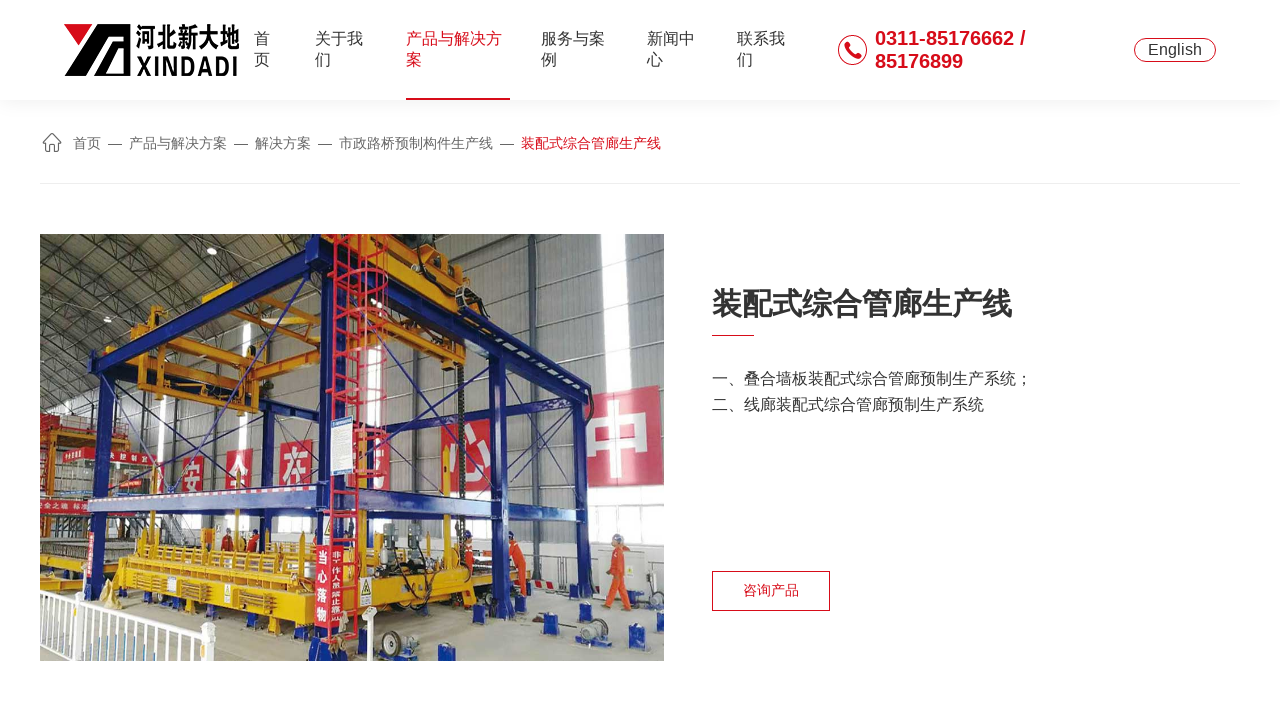

--- FILE ---
content_type: text/html; charset=utf-8
request_url: https://www.hbxdd.com/index/Details/index.html?id=324
body_size: 28696
content:
<!doctype html>
<html>
<head>
<meta http-equiv="Content-Type" content="text/html; charset=utf-8" />
<meta http-equiv="X-UA-Compatible" content="IE=edge,chrome=1">
<meta name="viewport" content="width=device-width, initial-scale=1.0,maximum-scale=1.0, user-scalable=no" />
<meta name="renderer" content="webkit|ie-comp|ie-stand">
<meta http-equiv="Cache-Control" content="no-siteapp" />
<meta name="keywords" content="河北新大地机电制造有限公司" />
<meta name="description" content="河北新大地机电制造有限公司" />
<title>装配式综合管廊生产线-河北新大地机电制造有限公司</title>

<link rel="Shortcut Icon" type="image/x-icon" href="/template/common/img/favicon.ico" />
<link rel="stylesheet" type="text/css" href="/template/common/css/reset.css"/>
<link rel="stylesheet" href="/template/common/css/iconfont.css">
<link rel="stylesheet" href="/template/common/css/arrow.css">
<link rel="stylesheet" type="text/css" href="/template/common/css/swiper.min7.css"/>
<link rel="stylesheet" type="text/css" href="/template/common/css/hover.css"/>
<link rel="stylesheet" href="/template/common/css/animate.css">
<link rel="stylesheet" href="/template/common/css/aos.css">
<link rel="stylesheet" type="text/css" href="/template/common/css/style.css"/>
<script type="text/javascript" src="/template/common/js/jquery-3.4.1.min.js"></script>
<script type="text/javascript" src="/template/common/js/html5shiv.js"></script>
<script type="text/javascript" src="/template/common/js/swiper.min7.js"></script>
<script type="text/javascript" src="/template/common/js/swiper.animate.min.js"></script>
<script type="text/javascript" src="/template/common/js/prefixfree.min.js"></script>
<script type="text/javascript" src="/template/common/js/jquery.nav.js"></script>

<link rel="stylesheet" href="/template/common/css/mCustomScrollbar.css">
<script type="text/javascript" src="/template/common/js/mCustomScrollbar.js"></script>

<!-- 数字递增 -->
<script type="text/javascript" src="/template/common/js/jquery.waypoints.min.js"></script>
<script type="text/javascript" src="/template/common/js/jquery.countup.min.js"></script>
<!-- /数字递增 -->
</head>
<body>
<!-- header -->
<header class="header_box">
	<div class="center_box flex_box">
		<div class="logo_box flex_box">
			<a class="logo" href="/"><img src="/template/common/img/logo.png" alt="河北新大地机电制造有限公司"></a>
		</div>
		<input id="hamburger" class="hamburger" type="checkbox">
		<label for="hamburger" class="menu"><i></i></label>
		<div class="menu_bg"></div>
		<div class="header_r flex_box fr">
			<nav class="nav_box">
				<ul class="flex_box">
					<li class="">
						<a class="flex_box" href="/"><span>首页</span></a>
					</li>
					
										<li class="">
						<a class="flex_box" href="/index/Lists/index.html?id=1" ><span>关于我们</span></a>
						<div class="subnav">
							<ol>
								
																<li><a href="/index/Lists/index.html?id=1#m1" >企业介绍</a></li>
																<li><a href="/index/Lists/index.html?id=1#m2" >发展历程</a></li>
																<li><a href="/index/Lists/index.html?id=1#m3" >企业文化</a></li>
																<li><a href="/index/Lists/index.html?id=9" >资质荣誉</a></li>
																
							</ol>
						</div>
					</li>
										<li class="active">
						<a class="flex_box" href="/index/Lists/index.html?id=11" ><span>产品与解决方案</span></a>
						<div class="subnav">
							<ol>
								
																<li><a href="/index/Lists/index.html?id=11" >产品系列</a></li>
																<li><a href="/index/Lists/index.html?id=12" >解决方案</a></li>
																
							</ol>
						</div>
					</li>
										<li class="">
						<a class="flex_box" href="/index/Lists/index.html?id=13" ><span>服务与案例</span></a>
						<div class="subnav">
							<ol>
								
																<li><a href="/index/Lists/index.html?id=13" >服务网点</a></li>
																<li><a href="/index/Lists/index.html?id=14" >工程案例</a></li>
																
							</ol>
						</div>
					</li>
										<li class="">
						<a class="flex_box" href="/index/Lists/index.html?id=15" ><span>新闻中心</span></a>
						<div class="subnav">
							<ol>
								
																<li><a href="/index/Lists/index.html?id=15" >企业新闻</a></li>
																<li><a href="/index/Lists/index.html?id=16" >媒体报道</a></li>
																
							</ol>
						</div>
					</li>
										<li class="">
						<a class="flex_box" href="/index/Lists/index.html?id=5" ><span>联系我们</span></a>
						<div class="subnav">
							<ol>
								
																
							</ol>
						</div>
					</li>
										
				</ul>
			</nav>
			<div class="tel_box flex_box">
				<a class="tel_icon flex_box" href="tel:0311-85176662">
					<i class="iconfont icon-dianhua1"></i>
				</a>
				<p class="tel_w">0311-85176662 / 85176899</p>
			</div>
			<a class="header_lan" href="http://www.xindadiprecast.com/" target="_blank">English</a>
		</div>
	</div>
</header>
<div class="header_height"></div>
<!-- /header -->
<!-- 当前位置 -->
<div class="xqy_header_height"></div>
<div class="inner_loc">
	
		<p class="center_box2 pd_tb30"><a href="/"><span class="inflex_box"><i class="iconfont icon-shouye"></i></span>首页</a>&nbsp;—&nbsp;<a href="/index/Lists/index.html?id=11">产品与解决方案</a>&nbsp;—&nbsp;<a href="/index/Lists/index.html?id=12">解决方案</a>&nbsp;—&nbsp;<a href="/index/Lists/index.html?id=35">市政路桥预制构件生产线</a>&nbsp;—&nbsp;<span>装配式综合管廊生产线</span></p>
	</div>
<!-- /当前位置 -->

<!-- 主体 -->
<main class="inner_main">
	<div class="cpxlx_box1">
		<section class="cpxlx_s1 pd_t50 pd_b80">
			<div class="center_box2 flex_box">
				<div class="cpxlx_l">
					<!-- swiper -->
					<div class="swiper-container">
						<div class="swiper-wrapper">
							
														<div class="swiper-slide">
								<span class="cpxlx_img"><img src="/upload/images/20231023169803278510.jpg" alt="1"></span>
							</div>
														
						</div>
						<div class="swiper-pagination"></div>
					</div>
					<!-- /swiper -->
				</div>
				<div class="cpxlx_r flex_box pd_tb50">
					<div class="cpxlx_top pd_b30">
						<div class="xdd_tit3 left_tit">
							<h1 class="xdd_h">装配式综合管廊生产线</h1>
							<span class="xdd_line mg_t10"></span>
						</div>
						<h3 class="cpxlx_h mg_t30"></h3>
						<div class="cpxlx_w article_w mg_t20">一、叠合墙板装配式综合管廊预制生产系统；<br />
二、线廊装配式综合管廊预制生产系统</div>
					</div>
					<a class="cpxlx_btn" href="">咨询产品</a>
				</div>
			</div>
		</section>
		
				<section class="cpxlx_s3 pd_tb80">
			<div class="center_box2">
				<div class="xdd_tit3">
					<h2 class="xdd_h">叠合墙板装配式综合管廊预制生产系统</h2>
					<span class="xdd_line mg_t10"></span>
				</div>
				<div class="cpxlx_txt article_w mg_t50">
					<!-- 编辑器上传内容 -->
					<p><img src="/upload/images/20231023169803286225.jpg" title="20231023169803286225.jpg" _src="/upload/images/20231023169803286225.jpg" alt="20230211167607787126.jpg"/></p>					<!-- /编辑器上传内容 -->
				</div>
			</div>
		</section>
				<section class="cpxlx_s4 gray_bg pd_tb80">
			<div class="center_box2">
				<div class="xdd_tit3">
					<h2 class="xdd_h">线廊装配式综合管廊预制生产系统</h2>
					<span class="xdd_line mg_t10"></span>
				</div>
				<div class="cpxlx_txt article_w mg_t50">
					<!-- 编辑器上传内容 -->
					<p style="text-align: center;"><img src="/upload/images/20231023169803287363.jpg" title="20231023169803287363.jpg" _src="/upload/images/20231023169803287363.jpg" alt="20230211167607791082.jpg"/></p><p></p><p style="text-align: center;"><br/></p>					<!-- /编辑器上传内容 -->
				</div>
			</div>
		</section>
				
		<section class="cpxlx_s5 pd_tb80">
			<div class="center_box2">
				<div class="xdd_tit3">
					<h2 class="xdd_h">相关案例</h2>
					<span class="xdd_line mg_t10"></span>
				</div>
				<div class="cpxlx_con mg_t50">
					<!-- swiper -->
					<div class="swiper-container">
						<div class="swiper-wrapper">
							
														
						</div>
						<div class="swiper-button-white swiper-button-prev"></div>
						<div class="swiper-button-white swiper-button-next"></div>
					</div>
					<!-- /swiper -->
				</div>
			</div>
		</section>
	</div>
</main>
<!-- /主体 -->

<!-- 侧边客服 -->
<aside class="fix_bar">
	<ul>
		<li>
			<a class="fix_ss flex_box" href="222">
				<span class="fix_icon inflex_box">
					<svg t="1665971926237" class="icon" viewBox="0 0 1024 1024" version="1.1" xmlns="http://www.w3.org/2000/svg" p-id="1871" width="200" height="200"><path d="M792.91583467 573.79459627c21.3360704-42.10891413 32.15309973-86.8898848 32.15309973-133.09638934 0-46.1901312-10.81921173-90.95909547-32.15309973-133.06146026-20.42792107-40.31444373-49.5771392-76.44069973-86.63992427-107.37783894-75.34917333-62.89703787-175.26642773-97.53554347-281.3464416-97.53554346-106.0778304 0-205.9929024 34.6385056-281.34207573 97.53554346-37.06278613 30.9371392-66.21200427 67.0633952-86.63992427 107.37783894-21.333888 42.1023648-32.15200747 86.871328-32.15200747 133.07565013 0.04911893 81.93326187 35.09258027 160.8833824 98.69365334 222.40400427 1.2399744 2.35551467 7.72691733 17.5495648 6.19987093 75.16143146-0.8994176 33.91918933-4.15762453 64.83122347-4.20674347 65.29512214l-5.4019648 50.5638784 42.54989014-27.8470272c0.2663328-0.17464427 26.95743253-17.6128736 57.22219093-34.77494614 50.01484053-28.36331947 67.19546987-31.85183787 70.80405653-32.27753386 42.99850773 12.91494293 88.1626048 19.4630112 134.27196267 19.4630112 106.0876544 0 206.0049088-34.63413973 281.3464416-97.5224448C743.33869547 650.24293653 772.49009707 614.11340587 792.91583467 573.79459627zM424.92946773 730.5181696c-41.96155733 0-82.99095147-6.0197696-121.94535253-17.8901216-3.5518272-1.08279467-7.4442112-1.63183253-11.5723648-1.63183253-12.6933632 0-35.01071573 4.39339413-95.41907307 38.6596896-6.5873632 3.73738667-12.9727936 7.46058453-18.96745813 11.02223573 0.41368853-8.0729312 0.75097067-16.70690667 0.9321632-25.5264416 1.5390528-74.743376-9.44061333-95.57843627-20.38098453-106.0985696-54.51193067-52.45331093-84.55729173-119.3497024-84.59877014-188.35492373 0-159.7929472 157.88495787-289.7926752 351.9507488-289.7926752 194.0690656 0 351.95620693 130.0008192 351.95620694 289.7926752C776.88676587 600.5064352 618.99853333 730.5181696 424.92946773 730.5181696z" p-id="1872"></path><path d="M996.7136768 505.88963413c0-48.44195093-11.85507093-95.20731733-35.23993707-138.99718186-22.38502827-41.91789653-54.14954347-78.97959147-94.41268586-110.15686614-10.52122453-8.14497173-25.65087573-6.22061013-33.79693867 4.298432s-6.22061013 25.65196693 4.298432 33.79802987c34.85681067 26.99017813 62.24648853 58.8703968 81.41042133 94.75651627 19.61582507 36.73096213 29.5607232 75.86109973 29.5607232 116.28687893-0.04038613 69.01831893-30.084656 135.91689387-84.58458026 188.35492373-10.94910293 10.51685867-21.9353184 31.3453696-20.39626667 106.08983787 0.1811936 8.81626027 0.52065813 17.44914453 0.9321632 25.52098347-7.49987947-4.45561173-15.614288-9.1644576-23.96228373-13.83400854-20.15285547-11.26673813-37.52341013-19.95310613-51.63466667-25.81787946-23.10543573-9.60106773-38.1695936-12.11048747-50.36194667-8.39056534-38.93038827 11.8714432-79.95869013 17.8901216-121.94426133 17.8901216-20.45084267 0-40.95189547-1.46046293-60.93119893-4.3410016-13.1659936-1.89489067-25.38235947 7.23791253-27.281616 20.4060896-1.89707307 13.16817707 7.23791253 25.38345173 20.4060896 27.281616 22.24858667 3.2079968 45.06149333 4.8354624 67.80672426 4.8354624 46.13228053 0 91.30074347-6.54915947 134.27523734-19.4641024 3.6140448 0.4267872 20.79249067 3.9142144 70.80405653 32.2742592 30.26257493 17.16207253 56.95149227 34.59921067 57.21782507 34.77385494l42.5520736 27.85030186-5.4019648-50.56715306c-0.0338368-0.30562773-3.283312-31.01027093-4.20019414-64.99167787-1.55869973-57.83235413 4.94352427-73.0733408 6.18677334-75.43431253C961.62109653 666.79484693 996.66674133 587.8436352 996.7136768 505.88963413z" p-id="1873"></path><path d="M232.81532693 389.19998187c-25.4085568 0.14189867-45.9227072 20.84706667-45.82883626 46.25344 0.1408064 25.40637333 20.843792 45.95108693 46.2512576 45.82992746 25.4085568-0.11461013 45.9227072-20.79467307 45.82883626-46.25344C278.97380373 409.6442752 258.22388267 389.08537173 232.81532693 389.19998187z" p-id="1874"></path><path d="M425.777584 389.19998187c-25.40746453 0.14189867-45.97182613 20.84706667-45.82992747 46.25344 0.0949632 25.40637333 20.79794773 45.95108693 46.20650454 45.82992746 25.4085568-0.11461013 45.92489067-20.79467307 45.82992746-46.25344C471.8902176 409.6442752 451.1850496 389.08537173 425.777584 389.19998187z" p-id="1875"></path><path d="M608.86152533 389.19998187c-25.40746453 0.14189867-45.9227072 20.84706667-45.82883626 46.25344 0.1408064 25.40637333 20.79685653 45.95108693 46.20650453 45.82992746 25.45440107-0.11461013 45.96964373-20.79467307 45.82883627-46.25344C654.97415893 409.6442752 634.26899093 389.08537173 608.86152533 389.19998187z" p-id="1876"></path></svg>
				</span>
				<p>在线咨询</p>
			</a>
		</li>
		<li>
			<a class="fix_ss flex_box" href="/index/Lists/index.html?id=5#ly">
				<span class="fix_icon inflex_box">
					<svg t="1665973381039" class="icon" viewBox="0 0 1024 1024" version="1.1" xmlns="http://www.w3.org/2000/svg" p-id="2019" width="200" height="200"><path d="M843.09333333 133.12H172.37333333c-43.52 0-81.92 38.4-81.92 81.92v494.08c0 43.52 38.4 81.92 81.92 81.92h71.68c15.36 0 28.16-10.24 28.16-28.16s-10.24-28.16-28.16-28.16H172.37333333c-15.36 0-28.16-12.8-28.16-28.16V215.04c0-15.36 12.8-28.16 28.16-28.16h673.28c15.36 0 28.16 12.8 28.16 28.16v494.08c0 15.36-12.8 28.16-28.16 28.16h-202.24c-2.56 0-5.12 0-10.24 2.56 0 0-2.56 0-2.56 2.56 0 0-2.56 2.56-5.12 2.56l-112.64 112.64h-2.56L456.53333333 803.84c-10.24-10.24-28.16-10.24-38.4 0-10.24 10.24-10.24 28.16 0 38.4l56.32 53.76c10.24 10.24 25.6 15.36 40.96 15.36 15.36 0 28.16-5.12 40.96-15.36l104.96-104.96h192c43.52 0 81.92-38.4 81.92-81.92V215.04c-7.68-43.52-43.52-81.92-92.16-81.92z" p-id="2020"></path><path d="M259.41333333 463.36m-46.08 0a46.08 46.08 0 1 0 92.16 0 46.08 46.08 0 1 0-92.16 0Z" p-id="2021"></path><path d="M533.33333333 422.4c-15.36-7.68-33.28-7.68-46.08 0-15.36 7.68-23.04 23.04-23.04 40.96 0 17.92 10.24 33.28 23.04 40.96 7.68 5.12 15.36 5.12 23.04 5.12s15.36-2.56 23.04-5.12c15.36-7.68 23.04-23.04 23.04-40.96s-10.24-33.28-23.04-40.96z" p-id="2022"></path><path d="M758.61333333 463.36m-46.08 0a46.08 46.08 0 1 0 92.16 0 46.08 46.08 0 1 0-92.16 0Z" p-id="2023"></path></svg>
				</span>
				<p>留言咨询</p>
			</a>
		</li>
		<li>
			<a class="fix_ss flex_box" href="/index/Lists/index.html?id=5">
				<span class="fix_icon inflex_box">
					<svg t="1665973584657" class="icon" viewBox="0 0 1024 1024" version="1.1" xmlns="http://www.w3.org/2000/svg" p-id="2166" width="200" height="200"><path d="M163.25 860.75c-28.125-16.875-56.25-39.375-73.125-67.5-16.875-28.125-28.125-61.875-28.125-101.25L62 680.75c0-61.87500001 67.5-118.125 174.375-135 50.62500001-11.25 106.875-5.625 140.625 16.87500001 28.125 11.25 45 33.75 45 61.87499999l11.25 11.25000001 11.25 0c33.75-16.875 67.5-33.75 95.625-56.25000001 28.125-16.875 56.25-39.375 84.375-61.875 5.625-5.625 5.625-11.25 5.625-16.875l0-5.625c-16.875-11.25-33.75-28.125-39.375-50.625-5.625-39.375 11.25-101.25 50.625-157.49999999 61.875-84.375 146.25-123.75 202.5-95.62500001l5.625 5.625c33.75 16.875 61.875 39.375 78.75 73.125 84.37499999 140.625-33.75 360-270 506.25-174.375 112.5-376.875 146.25-495 84.375z m191.25-253.125c-28.125-11.25-67.5-16.87499999-112.5-11.25000001-73.125 11.24999999-129.375 56.25000001-129.375 84.37500001l0 11.25c0 28.125 5.625 56.25000001 22.5 78.75 11.25 16.875 28.125 33.75 50.625 45 101.25 56.25 286.875 22.5 450-78.75000001 202.5-129.37500001 320.625-326.25 253.125-438.74999999-11.25-22.5-33.75-39.375-61.875-50.625 0 0-5.625 0-5.625-5.625l-5.625 0c-28.125-16.875-90 16.875-135 78.75-28.125 39.375-45 90-39.37499999 118.125 5.625 11.25 11.25 16.875 16.87499999 16.87499999 0 0 22.5 11.25 28.125 39.37500001 5.625 16.875-5.625 39.375-22.5 56.25l-5.625 5.625c-28.125 22.5-56.25 45-90 67.5-33.75 22.5-73.125 39.375-106.875 56.25L455.75 680.75c-16.875 5.625-33.75 5.625-50.625 0-22.5-11.25-33.75-39.375-33.75-39.375l0-5.625c0-16.875-11.25-22.5-16.875-28.125z m11.25-191.25c-11.25-5.625-16.875-16.875-11.25-28.125 5.625-28.125 22.5-45 45-56.25 22.5-11.25 45-11.25 67.5-5.625 11.25 5.625 22.5 16.875 16.875 33.75-5.625 11.25-16.875 22.5-33.75000001 16.875-11.25-5.625-22.5 0-28.12499999 0-11.25 5.625-16.875 16.875-22.5 22.5 0 16.875-16.875 22.5-33.75 16.875zM287.00000001 371.375c-11.25-5.625-16.875-16.875-11.25000001-28.125 28.125-84.375 118.125-129.375 202.5-101.25 11.25 5.625 22.5 16.875 16.875 33.75-5.625 11.25-16.875 22.5-33.75 16.875-56.25-16.87499999-118.125 11.25-135 67.5-5.625 11.25-22.5 16.875-39.37499999 11.25 5.625 0 0 0 0 0z m-101.25000001-22.5c-11.25-5.625-16.875-16.875-11.25-28.125 22.5-67.5 73.125-123.75000001 135-157.5 67.5-33.75 140.625-39.375 208.125-16.87499999 11.25 5.625 22.5 16.875 16.875 33.74999999-5.625 11.25-16.875 22.5-33.75 16.875-56.25-16.87499999-118.125-16.875-168.75 11.25-50.625 28.125-90 73.125-112.5 129.375 0 11.25-16.875 16.875-33.75 11.25 5.625 0 0 0 0 0z m0 0" p-id="2167"></path></svg>
				</span>
				<p>联系我们</p>
			</a>
			<div class="fix_wrap pd_10">
				<span class="fix_name">客服电话</span>
				<div class="fix_w">0311-85176662 / 85176899</div>
			</div>
		</li>
		<li>
			<span class="fix_ss flex_box as_totop">
				<span class="fix_icon inflex_box">
					<svg t="1665973736942" class="icon" viewBox="0 0 1024 1024" version="1.1" xmlns="http://www.w3.org/2000/svg" p-id="2310" width="200" height="200"><path d="M529.08828445 159.46979555c-4.52835555-4.53632-10.67804445-7.08266667-17.08942223-7.08266666s-12.55765333 2.54634667-17.09169777 7.08266666l-176.128 176.12231112c-9.43786667 9.43786667-9.43786667 24.74097778 0 34.17884444 9.44355555 9.44014222 24.74325333 9.44014222 34.18112 0l159.03857777-159.03288889 159.0272 159.03288889c4.72177778 4.72177778 10.91128889 7.08266667 17.09511111 7.08266667s12.37333333-2.36088889 17.09511112-7.08266667c9.43786667-9.43786667 9.43786667-24.74097778 0-34.17884444L529.08828445 159.46979555 529.08828445 159.46979555zM61.54808889 607.66208l103.38645333 0 0 263.94624 48.33848889 0L213.27303111 607.66208l103.38645334 0 0-48.3328L61.54808889 559.32928 61.54808889 607.66208zM583.26357333 559.33041778L455.20896 559.33041778c-15.45898667 0-30.9248 5.89937778-42.72014222 17.69244444-11.80103111 11.79875555-17.69813333 27.26115555-17.69813333 42.72924445l0 191.43111111c0 15.46808889 5.89596445 30.93048889 17.69813333 42.72924444 11.79534222 11.79875555 27.26115555 17.69813333 42.72014222 17.69813333l128.05347555 0c15.4624 0 30.93048889-5.89937778 42.72924445-17.69813333 11.79875555-11.79875555 17.69244445-27.26115555 17.69244445-42.72924444L643.68412445 619.75665778c0-15.47377778-5.89368889-30.93048889-17.69244445-42.73493333C614.19292445 565.22979555 598.72597333 559.33041778 583.26357333 559.33041778L583.26357333 559.33041778zM595.35132445 811.18208c0 2.28693333-0.62577778 5.62631111-3.5384889 8.5504-2.92408889 2.92408889-6.26915555 3.53848889-8.5504 3.53848889L455.20896 823.27096889c-2.28124445 0-5.61493333-0.6144-8.53902222-3.53848889s-3.54076445-6.26346667-3.54076445-8.5504L443.12917333 619.75665778c0-2.28693333 0.61667555-5.62631111 3.54076445-8.5504s6.25777778-3.54417778 8.53902222-3.54417778l128.05347555 0c2.28124445 0 5.62631111 0.62008889 8.53902223 3.54417778 2.92408889 2.92408889 3.54986667 6.26346667 3.54986667 8.5504L595.35132445 811.18208 595.35132445 811.18208zM944.75150222 577.02172445c-11.79875555-11.78737778-27.26684445-17.69244445-42.72924444-17.69244445L736.29923555 559.32928l0 312.27904 48.3328 0 0-136.96568889 117.39022223 0c15.46808889 0 30.93048889-5.89937778 42.72924444-17.69813333s17.69813333-27.26115555 17.69813333-42.72355556l0-54.47111111C962.44963555 604.28288 956.55025778 588.82616889 944.75150222 577.02172445L944.75150222 577.02172445zM914.11114667 674.22208c0 2.28124445-0.6144 5.62062222-3.53848889 8.54471111s-6.26915555 3.53848889-8.54471111 3.53848889l-117.38453334 0 0-78.6432 117.38453334 0c2.28124445 0 5.62062222 0.62008889 8.54471111 3.54417778s3.53848889 6.26346667 3.53848889 8.5504L914.11114667 674.22208 914.11114667 674.22208z" p-id="2311"></path></svg>
				</span>
				<p>返回顶部</p>
			</span>
		</li>
	</ul>
</aside>
<!-- /侧边客服 -->

<!-- 页脚 -->
<footer class="footer_box">
	<div class="footer_bg">
		<div class="footer_top">
			<div class="center_box">
				<a class="footer_logo" href="/"><img src="/template/common/img/footer_logo.png" alt=""></a>
				<div class="footer_tcon">
					<div class="footer_tl fl">
						<div class="footer_nav fl">
							<ul>
								
																<li>
									<h4 class="footer_h">关于我们</h4>
									<div class="footer_list">
										<ol>
																						<li><a href="/index/Lists/index.html?id=1#m1">企业介绍</a></li>
																						
																						<li><a href="/index/Lists/index.html?id=1#m2">发展历程</a></li>
																						
																						<li><a href="/index/Lists/index.html?id=1#m3">企业文化</a></li>
																						
																						<li><a href="/index/Lists/index.html?id=9">资质荣誉</a></li>
																						
																					</ol>
									</div>
								</li>
																<li>
									<h4 class="footer_h">产品与解决方案</h4>
									<div class="footer_list">
										<ol>
																						<li><a href="/index/Lists/index.html?id=11">产品系列</a></li>
																						
																						<li><a href="/index/Lists/index.html?id=12">解决方案</a></li>
																						
																					</ol>
									</div>
								</li>
																<li>
									<h4 class="footer_h">服务与案例</h4>
									<div class="footer_list">
										<ol>
																						<li><a href="/index/Lists/index.html?id=13">服务网点</a></li>
																						
																						<li><a href="/index/Lists/index.html?id=14">工程案例</a></li>
																						
																					</ol>
									</div>
								</li>
																<li>
									<h4 class="footer_h">新闻中心</h4>
									<div class="footer_list">
										<ol>
																						<li><a href="/index/Lists/index.html?id=15">企业新闻</a></li>
																						
																						<li><a href="/index/Lists/index.html?id=16">媒体报道</a></li>
																						
																					</ol>
									</div>
								</li>
																
							</ul>
						</div>
						<div class="footer_lxwm fl">
							<h4 class="footer_h">联系我们</h4>
							<div class="footer_list">
								<ol>
									<li class="flex_box">
										<span class="footer_icon inflex_box">
											<svg t="1665741499095" class="icon" viewBox="0 0 1024 1024" version="1.1" xmlns="http://www.w3.org/2000/svg" p-id="7758" width="200" height="200"><path d="M871.673333 770.813333l-165.933333-165.94a53.4 53.4 0 0 0-75.426667 0l-37.713333 37.713334c-21.333333 21.333333-90.413333 0.1-150.846667-60.34S360.046667 452.76 381.413333 431.4l37.713334-37.713333a53.4 53.4 0 0 0 0-75.426667l-165.94-165.933333a53.393333 53.393333 0 0 0-75.42 0l-37.713334 37.713333c-27.866667 27.866667-44.84 64.52-50.46 108.946667-5.213333 41.206667-0.406667 87.42 14.28 137.333333C133.333333 536.586667 199.773333 642 290.9 733.1S487.42 890.666667 587.653333 920.126667c36.926667 10.86 71.813333 16.32 104.146667 16.32a264.333333 264.333333 0 0 0 33.213333-2.04c44.426667-5.62 81.08-22.593333 108.946667-50.46l37.713333-37.713334a53.393333 53.393333 0 0 0 0-75.42z" fill="#5C5C66" p-id="7759"></path></svg>
										</span>
										<div class="footer_wrap">0311-85176662 / 85176899</div>
									</li>
									<li class="flex_box">
										<span class="footer_icon inflex_box">
											<svg t="1665741521183" class="icon" viewBox="0 0 1024 1024" version="1.1" xmlns="http://www.w3.org/2000/svg" p-id="7908" width="200" height="200"><path d="M175.65943813 184.91695813l670.09093593-1e-8c45.75996844 0 83.17377844 36.07075031 83.74937531 80.48765907l-418.55501156 227.36084718L92.29379469 265.59648219C92.67752562 221.08364188 129.80353719 184.91695813 175.65943813 184.91695813L175.65943813 184.91695813zM92.29379469 352.60757469l-0.38373094 402.2464275c0 44.80063969 37.70160844 81.44698687 83.74937531 81.44698687l670.09093594 0c46.04776688 0 83.74937531-36.64634719 83.74937531-81.44698687L929.49975031 352.41570875 520.72988938 569.22394345c-6.235635 3.35764969-13.81432969 3.35764969-20.04996469 0L92.29379469 352.60757469 92.29379469 352.60757469zM92.29379469 352.60757469" p-id="7909"></path></svg>
										</span>
										<div class="footer_wrap">zhangsf@hbxdd.com</div>
									</li>
									<li class="flex_box">
										<span class="footer_icon inflex_box">
											<svg t="1665741537178" class="icon" viewBox="0 0 1024 1024" version="1.1" xmlns="http://www.w3.org/2000/svg" p-id="8052" width="200" height="200"><path d="M512 99.5c186.13125 0 337.5 153.16875 337.5 341.4375a333.3375 333.3375 0 0 1-89.15625 228.15l-192.88125 246.65625a70.2 70.2 0 0 1-110.925 0.45l-196.7625-248.90625A341.2125 341.2125 0 0 1 174.5 440.9375C174.5 252.66875 325.86875 99.5 512 99.5z m171.7875 329.625c0-94.8375-76.725-172.06875-171-172.06875-45.50625 0-88.36875 18.05625-120.54375 50.7375a172.6875 172.6875 0 0 0-49.95 122.23125c0.3375 94.8375 77.0625 172.125 170.94375 172.125a166.5 166.5 0 0 0 120.54375-50.7375c32.23125-32.625 50.00625-76.10625 50.00625-122.23125z m-72.5625 0c0 26.6625-10.125 51.525-28.51875 70.2a96.75 96.75 0 0 1-69.46875 29.30625c-54.3375 0-98.4375-44.4375-98.4375-99 0-26.60625 10.125-51.525 28.4625-70.14375 19.125-18.9 43.875-29.30625 69.975-29.30625 26.26875 0 50.90625 10.2375 69.46875 29.025 18.5625 18.73125 28.8 43.59375 28.575 69.975z" p-id="8053"></path></svg>
										</span>
										<div class="footer_wrap">石家庄正定科技工业园旺泉北街22号</div>
									</li>
								</ol>
							</div>
						</div>
					</div>
					<div class="footer_tr fr">
						<ul>
							<li>
								<span class="footer_img"><img src="/template/common/img/qr_code1.png" alt=""></span>
								<p class="footer_w mg_t5">新大地微信公众号</p>
							</li>
							<li>
								<span class="footer_img"><img src="/upload/images/20241021172947900324.png" alt=""></span>
								<p class="footer_w mg_t5">新大地官方抖音号</p>
							</li>
						</ul>
					</div>
				</div>
			</div>
		</div>
		<div class="footer_bot">
			<div class="center_box">
				<div class="footer_bl fl">
					<span>Copyright &copy;2022 河北新大地机电制造有限公司 版权所有</span>
					<a href="https://beian.miit.gov.cn/" target="_blank">冀ICP备18036530号-1</a>
				</div>
				<div class="footer_br fr">
					<div class="footer_tk fl">
						<ul>
							<li><a href="/index/Lists/index.html?id=27">隐私保护</a></li>
							<li><a href="/index/Lists/index.html?id=28">法律条款</a></li>
						</ul>
					</div>
					<i class="footer_by fl">天晴创艺：<a href="https://www.bjtqcy.com" target="_blank">网站建设</a></i>
				</div>
				<div class="clear"></div>
			</div>
		</div>
	</div>
</footer>
<!-- /页脚 -->

<!--[if lte IE 9]> 
<script type="text/javascript" src="/template/common/js/jquery-animate-css-rotate-scale.js"></script>
<script type="text/javascript" src="/template/common/js/IE9.js"></script>
<![endif]-->
<script src="/template/common/js/particles.min.js"></script>
<script src="/template/common/js/app.js"></script>

<script type="text/javascript" src="/template/common/js/wow.js"></script>
<script type="text/javascript" src="/template/common/js/aos.js"></script>
<script>
	AOS.init({
		easing: 'ease-out-back',
		duration: 1000
	});
	
</script>
<script type="text/javascript" src="/template/common/js/common.js"></script>
</body>
</html>

--- FILE ---
content_type: text/css
request_url: https://www.hbxdd.com/template/common/css/iconfont.css
body_size: 2524
content:
@font-face {
  font-family: "iconfont"; /* Project id 3591618 */
  src: url('../font/iconfont.woff2?t=1666752044837') format('woff2'),
       url('../font/iconfont.woff?t=1666752044837') format('woff'),
       url('../font/iconfont.ttf?t=1666752044837') format('truetype');
}

.iconfont {
  font-family: "iconfont" !important;
  font-size: 16px;
  font-style: normal;
  -webkit-font-smoothing: antialiased;
  -moz-osx-font-smoothing: grayscale;
}

.icon-zanting:before {
  content: "\e669";
}

.icon-bofang1:before {
  content: "\e66f";
}

.icon-24gf-pause2:before {
  content: "\ea81";
}

.icon-fuwudiqiu:before {
  content: "\ec0f";
}

.icon-dianhua11:before {
  content: "\e66e";
}

.icon-youxiang1:before {
  content: "\e7b1";
}

.icon-weibiaoti-:before {
  content: "\e615";
}

.icon-xingming:before {
  content: "\e608";
}

.icon-liuyan:before {
  content: "\e65a";
}

.icon-gongsi:before {
  content: "\e679";
}

.icon-shouye:before {
  content: "\e6c1";
}

.icon-fanhui:before {
  content: "\e610";
}

.icon-24gf-play:before {
  content: "\ea82";
}

.icon-lianxiren:before {
  content: "\e614";
}

.icon-shizheng:before {
  content: "\e6a5";
}

.icon-shizhengsheshiguanwang:before {
  content: "\e699";
}

.icon-arrowRight:before {
  content: "\e65d";
}

.icon-dianhua1:before {
  content: "\e62f";
}

.icon-fenlei:before {
  content: "\e62c";
}

.icon-leijinshucailiaox:before {
  content: "\e689";
}

.icon-pinzhibaozhengQuality:before {
  content: "\e632";
}

.icon-feiji1:before {
  content: "\e6fe";
}

.icon-cailiaojiagong40:before {
  content: "\e634";
}

.icon-feiji:before {
  content: "\e655";
}

.icon-qiyeyuanjing:before {
  content: "\e668";
}

.icon-qiyeshiming:before {
  content: "\e691";
}

.icon-fanhuidingbu3:before {
  content: "\e64a";
}

.icon-zixun:before {
  content: "\e661";
}

.icon-dianhua:before {
  content: "\e64b";
}

.icon-fangkeliuyan:before {
  content: "\e60e";
}

.icon-changfangbiaozhunhetong:before {
  content: "\e6b7";
}

.icon-guihuasheji:before {
  content: "\e651";
}

.icon-xintubiao-:before {
  content: "\e6d7";
}

.icon-shiwuzhongxin_jinxiupeixun:before {
  content: "\e6f4";
}

.icon-zhizao:before {
  content: "\e653";
}

.icon-shengchanshebei:before {
  content: "\e612";
}

.icon-anzhuang:before {
  content: "\e6c9";
}

.icon-fangdichanjianzhu:before {
  content: "\e60a";
}

.icon-xinnengyuan:before {
  content: "\e60c";
}

.icon-diannao:before {
  content: "\e6cc";
}

.icon-huoche1:before {
  content: "\e825";
}

.icon-bridge:before {
  content: "\e631";
}



--- FILE ---
content_type: text/css
request_url: https://www.hbxdd.com/template/common/css/aos.css
body_size: 36895
content:
[aos][aos][aos-easing=linear], body[aos-easing=linear][aos] {
    -webkit-transition-timing-function:cubic-bezier(.25, .25, .75, .75);
    transition-timing-function:cubic-bezier(.25, .25, .75, .75)
}
[aos][aos][aos-easing=ease], body[aos-easing=ease][aos] {
    -webkit-transition-timing-function:cubic-bezier(.25, .1, .25, 1);
    transition-timing-function:cubic-bezier(.25, .1, .25, 1)
}
[aos][aos][aos-easing=ease-in], body[aos-easing=ease-in][aos] {
    -webkit-transition-timing-function:cubic-bezier(.42, 0, 1, 1);
    transition-timing-function:cubic-bezier(.42, 0, 1, 1)
}
[aos][aos][aos-easing=ease-out], body[aos-easing=ease-out][aos] {
    -webkit-transition-timing-function:cubic-bezier(0, 0, .58, 1);
    transition-timing-function:cubic-bezier(0, 0, .58, 1)
}
[aos][aos][aos-easing=ease-in-out], body[aos-easing=ease-in-out][aos] {
    -webkit-transition-timing-function:cubic-bezier(.42, 0, .58, 1);
    transition-timing-function:cubic-bezier(.42, 0, .58, 1)
}
[aos][aos][aos-easing=ease-in-back], body[aos-easing=ease-in-back][aos] {
    -webkit-transition-timing-function:cubic-bezier(.6, -.28, .735, .045);
    transition-timing-function:cubic-bezier(.6, -.28, .735, .045)
}
[aos][aos][aos-easing=ease-out-back], body[aos-easing=ease-out-back][aos] {
    -webkit-transition-timing-function:cubic-bezier(.175, .885, .32, 1.275);
    transition-timing-function:cubic-bezier(.175, .885, .32, 1.275)
}
[aos][aos][aos-easing=ease-in-out-back], body[aos-easing=ease-in-out-back][aos] {
    -webkit-transition-timing-function:cubic-bezier(.68, -.55, .265, 1.55);
    transition-timing-function:cubic-bezier(.68, -.55, .265, 1.55)
}
[aos][aos][aos-easing=ease-in-sine], body[aos-easing=ease-in-sine][aos] {
    -webkit-transition-timing-function:cubic-bezier(.47, 0, .745, .715);
    transition-timing-function:cubic-bezier(.47, 0, .745, .715)
}
[aos][aos][aos-easing=ease-out-sine], body[aos-easing=ease-out-sine][aos] {
    -webkit-transition-timing-function:cubic-bezier(.39, .575, .565, 1);
    transition-timing-function:cubic-bezier(.39, .575, .565, 1)
}
[aos][aos][aos-easing=ease-in-out-sine], body[aos-easing=ease-in-out-sine][aos] {
    -webkit-transition-timing-function:cubic-bezier(.445, .05, .55, .95);
    transition-timing-function:cubic-bezier(.445, .05, .55, .95)
}
[aos][aos][aos-easing=ease-in-quad], [aos][aos][aos-easing=ease-in-cubic], [aos][aos][aos-easing=ease-in-quart], body[aos-easing=ease-in-quad][aos], body[aos-easing=ease-in-cubic][aos], body[aos-easing=ease-in-quart][aos] {
    -webkit-transition-timing-function:cubic-bezier(.55, .085, .68, .53);
    transition-timing-function:cubic-bezier(.55, .085, .68, .53)
}
[aos][aos][aos-easing=ease-out-quad], [aos][aos][aos-easing=ease-out-cubic], [aos][aos][aos-easing=ease-out-quart], body[aos-easing=ease-out-quad][aos], body[aos-easing=ease-out-cubic][aos], body[aos-easing=ease-out-quart][aos] {
    -webkit-transition-timing-function:cubic-bezier(.25, .46, .45, .94);
    transition-timing-function:cubic-bezier(.25, .46, .45, .94)
}
[aos][aos][aos-easing=ease-in-out-quad], [aos][aos][aos-easing=ease-in-out-cubic], [aos][aos][aos-easing=ease-in-out-quart], body[aos-easing=ease-in-out-quad][aos], body[aos-easing=ease-in-out-cubic][aos], body[aos-easing=ease-in-out-quart][aos] {
    -webkit-transition-timing-function:cubic-bezier(.455, .03, .515, .955);
    transition-timing-function:cubic-bezier(.455, .03, .515, .955)
}
[aos][aos][aos-duration='50'], body[aos-duration='50'][aos] {
    -webkit-transition-duration:50ms;
    transition-duration:50ms
}
[aos][aos][aos-duration='100'], body[aos-duration='100'][aos] {
    -webkit-transition-duration:.1s;
    transition-duration:.1s
}
[aos][aos][aos-duration='150'], body[aos-duration='150'][aos] {
    -webkit-transition-duration:150ms;
    transition-duration:150ms
}
[aos][aos][aos-duration='200'], body[aos-duration='200'][aos] {
    -webkit-transition-duration:.2s;
    transition-duration:.2s
}
[aos][aos][aos-duration='250'], body[aos-duration='250'][aos] {
    -webkit-transition-duration:250ms;
    transition-duration:250ms
}
[aos][aos][aos-duration='300'], body[aos-duration='300'][aos] {
    -webkit-transition-duration:.3s;
    transition-duration:.3s
}
[aos][aos][aos-duration='350'], body[aos-duration='350'][aos] {
    -webkit-transition-duration:350ms;
    transition-duration:350ms
}
[aos][aos][aos-duration='400'], body[aos-duration='400'][aos] {
    -webkit-transition-duration:.4s;
    transition-duration:.4s
}
[aos][aos][aos-duration='450'], body[aos-duration='450'][aos] {
    -webkit-transition-duration:450ms;
    transition-duration:450ms
}
[aos][aos][aos-duration='500'], body[aos-duration='500'][aos] {
    -webkit-transition-duration:.5s;
    transition-duration:.5s
}
[aos][aos][aos-duration='550'], body[aos-duration='550'][aos] {
    -webkit-transition-duration:550ms;
    transition-duration:550ms
}
[aos][aos][aos-duration='600'], body[aos-duration='600'][aos] {
    -webkit-transition-duration:.6s;
    transition-duration:.6s
}
[aos][aos][aos-duration='650'], body[aos-duration='650'][aos] {
    -webkit-transition-duration:650ms;
    transition-duration:650ms
}
[aos][aos][aos-duration='700'], body[aos-duration='700'][aos] {
    -webkit-transition-duration:.7s;
    transition-duration:.7s
}
[aos][aos][aos-duration='750'], body[aos-duration='750'][aos] {
    -webkit-transition-duration:750ms;
    transition-duration:750ms
}
[aos][aos][aos-duration='800'], body[aos-duration='800'][aos] {
    -webkit-transition-duration:.8s;
    transition-duration:.8s
}
[aos][aos][aos-duration='850'], body[aos-duration='850'][aos] {
    -webkit-transition-duration:850ms;
    transition-duration:850ms
}
[aos][aos][aos-duration='900'], body[aos-duration='900'][aos] {
    -webkit-transition-duration:.9s;
    transition-duration:.9s
}
[aos][aos][aos-duration='950'], body[aos-duration='950'][aos] {
    -webkit-transition-duration:950ms;
    transition-duration:950ms
}
[aos][aos][aos-duration='1000'], body[aos-duration='1000'][aos] {
    -webkit-transition-duration:1s;
    transition-duration:1s
}
[aos][aos][aos-duration='1050'], body[aos-duration='1050'][aos] {
    -webkit-transition-duration:1.05s;
    transition-duration:1.05s
}
[aos][aos][aos-duration='1100'], body[aos-duration='1100'][aos] {
    -webkit-transition-duration:1.1s;
    transition-duration:1.1s
}
[aos][aos][aos-duration='1150'], body[aos-duration='1150'][aos] {
    -webkit-transition-duration:1.15s;
    transition-duration:1.15s
}
[aos][aos][aos-duration='1200'], body[aos-duration='1200'][aos] {
    -webkit-transition-duration:1.2s;
    transition-duration:1.2s
}
[aos][aos][aos-duration='1250'], body[aos-duration='1250'][aos] {
    -webkit-transition-duration:1.25s;
    transition-duration:1.25s
}
[aos][aos][aos-duration='1300'], body[aos-duration='1300'][aos] {
    -webkit-transition-duration:1.3s;
    transition-duration:1.3s
}
[aos][aos][aos-duration='1350'], body[aos-duration='1350'][aos] {
    -webkit-transition-duration:1.35s;
    transition-duration:1.35s
}
[aos][aos][aos-duration='1400'], body[aos-duration='1400'][aos] {
    -webkit-transition-duration:1.4s;
    transition-duration:1.4s
}
[aos][aos][aos-duration='1450'], body[aos-duration='1450'][aos] {
    -webkit-transition-duration:1.45s;
    transition-duration:1.45s
}
[aos][aos][aos-duration='1500'], body[aos-duration='1500'][aos] {
    -webkit-transition-duration:1.5s;
    transition-duration:1.5s
}
[aos][aos][aos-duration='1550'], body[aos-duration='1550'][aos] {
    -webkit-transition-duration:1.55s;
    transition-duration:1.55s
}
[aos][aos][aos-duration='1600'], body[aos-duration='1600'][aos] {
    -webkit-transition-duration:1.6s;
    transition-duration:1.6s
}
[aos][aos][aos-duration='1650'], body[aos-duration='1650'][aos] {
    -webkit-transition-duration:1.65s;
    transition-duration:1.65s
}
[aos][aos][aos-duration='1700'], body[aos-duration='1700'][aos] {
    -webkit-transition-duration:1.7s;
    transition-duration:1.7s
}
[aos][aos][aos-duration='1750'], body[aos-duration='1750'][aos] {
    -webkit-transition-duration:1.75s;
    transition-duration:1.75s
}
[aos][aos][aos-duration='1800'], body[aos-duration='1800'][aos] {
    -webkit-transition-duration:1.8s;
    transition-duration:1.8s
}
[aos][aos][aos-duration='1850'], body[aos-duration='1850'][aos] {
    -webkit-transition-duration:1.85s;
    transition-duration:1.85s
}
[aos][aos][aos-duration='1900'], body[aos-duration='1900'][aos] {
    -webkit-transition-duration:1.9s;
    transition-duration:1.9s
}
[aos][aos][aos-duration='1950'], body[aos-duration='1950'][aos] {
    -webkit-transition-duration:1.95s;
    transition-duration:1.95s
}
[aos][aos][aos-duration='2000'], body[aos-duration='2000'][aos] {
    -webkit-transition-duration:2s;
    transition-duration:2s
}
[aos][aos][aos-duration='2050'], body[aos-duration='2050'][aos] {
    -webkit-transition-duration:2.05s;
    transition-duration:2.05s
}
[aos][aos][aos-duration='2100'], body[aos-duration='2100'][aos] {
    -webkit-transition-duration:2.1s;
    transition-duration:2.1s
}
[aos][aos][aos-duration='2150'], body[aos-duration='2150'][aos] {
    -webkit-transition-duration:2.15s;
    transition-duration:2.15s
}
[aos][aos][aos-duration='2200'], body[aos-duration='2200'][aos] {
    -webkit-transition-duration:2.2s;
    transition-duration:2.2s
}
[aos][aos][aos-duration='2250'], body[aos-duration='2250'][aos] {
    -webkit-transition-duration:2.25s;
    transition-duration:2.25s
}
[aos][aos][aos-duration='2300'], body[aos-duration='2300'][aos] {
    -webkit-transition-duration:2.3s;
    transition-duration:2.3s
}
[aos][aos][aos-duration='2350'], body[aos-duration='2350'][aos] {
    -webkit-transition-duration:2.35s;
    transition-duration:2.35s
}
[aos][aos][aos-duration='2400'], body[aos-duration='2400'][aos] {
    -webkit-transition-duration:2.4s;
    transition-duration:2.4s
}
[aos][aos][aos-duration='2450'], body[aos-duration='2450'][aos] {
    -webkit-transition-duration:2.45s;
    transition-duration:2.45s
}
[aos][aos][aos-duration='2500'], body[aos-duration='2500'][aos] {
    -webkit-transition-duration:2.5s;
    transition-duration:2.5s
}
[aos][aos][aos-duration='2550'], body[aos-duration='2550'][aos] {
    -webkit-transition-duration:2.55s;
    transition-duration:2.55s
}
[aos][aos][aos-duration='2600'], body[aos-duration='2600'][aos] {
    -webkit-transition-duration:2.6s;
    transition-duration:2.6s
}
[aos][aos][aos-duration='2650'], body[aos-duration='2650'][aos] {
    -webkit-transition-duration:2.65s;
    transition-duration:2.65s
}
[aos][aos][aos-duration='2700'], body[aos-duration='2700'][aos] {
    -webkit-transition-duration:2.7s;
    transition-duration:2.7s
}
[aos][aos][aos-duration='2750'], body[aos-duration='2750'][aos] {
    -webkit-transition-duration:2.75s;
    transition-duration:2.75s
}
[aos][aos][aos-duration='2800'], body[aos-duration='2800'][aos] {
    -webkit-transition-duration:2.8s;
    transition-duration:2.8s
}
[aos][aos][aos-duration='2850'], body[aos-duration='2850'][aos] {
    -webkit-transition-duration:2.85s;
    transition-duration:2.85s
}
[aos][aos][aos-duration='2900'], body[aos-duration='2900'][aos] {
    -webkit-transition-duration:2.9s;
    transition-duration:2.9s
}
[aos][aos][aos-duration='2950'], body[aos-duration='2950'][aos] {
    -webkit-transition-duration:2.95s;
    transition-duration:2.95s
}
[aos][aos][aos-duration='3000'], body[aos-duration='3000'][aos] {
    -webkit-transition-duration:3s;
    transition-duration:3s
}
[aos][aos][aos-delay='50'], body[aos-delay='50'][aos] {
    -webkit-transition-delay:0;
    transition-delay:0
}
[aos][aos][aos-delay='50'].aos-animate, body[aos-delay='50'][aos].aos-animate {
    -webkit-transition-delay:50ms;
    transition-delay:50ms
}
[aos][aos][aos-delay='100'], body[aos-delay='100'][aos] {
    -webkit-transition-delay:0;
    transition-delay:0
}
[aos][aos][aos-delay='100'].aos-animate, body[aos-delay='100'][aos].aos-animate {
    -webkit-transition-delay:.1s;
    transition-delay:.1s
}
[aos][aos][aos-delay='150'], body[aos-delay='150'][aos] {
    -webkit-transition-delay:0;
    transition-delay:0
}
[aos][aos][aos-delay='150'].aos-animate, body[aos-delay='150'][aos].aos-animate {
    -webkit-transition-delay:150ms;
    transition-delay:150ms
}
[aos][aos][aos-delay='200'], body[aos-delay='200'][aos] {
    -webkit-transition-delay:0;
    transition-delay:0
}
[aos][aos][aos-delay='200'].aos-animate, body[aos-delay='200'][aos].aos-animate {
    -webkit-transition-delay:.2s;
    transition-delay:.2s
}
[aos][aos][aos-delay='250'], body[aos-delay='250'][aos] {
    -webkit-transition-delay:0;
    transition-delay:0
}
[aos][aos][aos-delay='250'].aos-animate, body[aos-delay='250'][aos].aos-animate {
    -webkit-transition-delay:250ms;
    transition-delay:250ms
}
[aos][aos][aos-delay='300'], body[aos-delay='300'][aos] {
    -webkit-transition-delay:0;
    transition-delay:0
}
[aos][aos][aos-delay='300'].aos-animate, body[aos-delay='300'][aos].aos-animate {
    -webkit-transition-delay:.3s;
    transition-delay:.3s
}
[aos][aos][aos-delay='350'], body[aos-delay='350'][aos] {
    -webkit-transition-delay:0;
    transition-delay:0
}
[aos][aos][aos-delay='350'].aos-animate, body[aos-delay='350'][aos].aos-animate {
    -webkit-transition-delay:350ms;
    transition-delay:350ms
}
[aos][aos][aos-delay='400'], body[aos-delay='400'][aos] {
    -webkit-transition-delay:0;
    transition-delay:0
}
[aos][aos][aos-delay='400'].aos-animate, body[aos-delay='400'][aos].aos-animate {
    -webkit-transition-delay:.4s;
    transition-delay:.4s
}
[aos][aos][aos-delay='450'], body[aos-delay='450'][aos] {
    -webkit-transition-delay:0;
    transition-delay:0
}
[aos][aos][aos-delay='450'].aos-animate, body[aos-delay='450'][aos].aos-animate {
    -webkit-transition-delay:450ms;
    transition-delay:450ms
}
[aos][aos][aos-delay='500'], body[aos-delay='500'][aos] {
    -webkit-transition-delay:0;
    transition-delay:0
}
[aos][aos][aos-delay='500'].aos-animate, body[aos-delay='500'][aos].aos-animate {
    -webkit-transition-delay:.5s;
    transition-delay:.5s
}
[aos][aos][aos-delay='550'], body[aos-delay='550'][aos] {
    -webkit-transition-delay:0;
    transition-delay:0
}
[aos][aos][aos-delay='550'].aos-animate, body[aos-delay='550'][aos].aos-animate {
    -webkit-transition-delay:550ms;
    transition-delay:550ms
}
[aos][aos][aos-delay='600'], body[aos-delay='600'][aos] {
    -webkit-transition-delay:0;
    transition-delay:0
}
[aos][aos][aos-delay='600'].aos-animate, body[aos-delay='600'][aos].aos-animate {
    -webkit-transition-delay:.6s;
    transition-delay:.6s
}
[aos][aos][aos-delay='650'], body[aos-delay='650'][aos] {
    -webkit-transition-delay:0;
    transition-delay:0
}
[aos][aos][aos-delay='650'].aos-animate, body[aos-delay='650'][aos].aos-animate {
    -webkit-transition-delay:650ms;
    transition-delay:650ms
}
[aos][aos][aos-delay='700'], body[aos-delay='700'][aos] {
    -webkit-transition-delay:0;
    transition-delay:0
}
[aos][aos][aos-delay='700'].aos-animate, body[aos-delay='700'][aos].aos-animate {
    -webkit-transition-delay:.7s;
    transition-delay:.7s
}
[aos][aos][aos-delay='750'], body[aos-delay='750'][aos] {
    -webkit-transition-delay:0;
    transition-delay:0
}
[aos][aos][aos-delay='750'].aos-animate, body[aos-delay='750'][aos].aos-animate {
    -webkit-transition-delay:750ms;
    transition-delay:750ms
}
[aos][aos][aos-delay='800'], body[aos-delay='800'][aos] {
    -webkit-transition-delay:0;
    transition-delay:0
}
[aos][aos][aos-delay='800'].aos-animate, body[aos-delay='800'][aos].aos-animate {
    -webkit-transition-delay:.8s;
    transition-delay:.8s
}
[aos][aos][aos-delay='850'], body[aos-delay='850'][aos] {
    -webkit-transition-delay:0;
    transition-delay:0
}
[aos][aos][aos-delay='850'].aos-animate, body[aos-delay='850'][aos].aos-animate {
    -webkit-transition-delay:850ms;
    transition-delay:850ms
}
[aos][aos][aos-delay='900'], body[aos-delay='900'][aos] {
    -webkit-transition-delay:0;
    transition-delay:0
}
[aos][aos][aos-delay='900'].aos-animate, body[aos-delay='900'][aos].aos-animate {
    -webkit-transition-delay:.9s;
    transition-delay:.9s
}
[aos][aos][aos-delay='950'], body[aos-delay='950'][aos] {
    -webkit-transition-delay:0;
    transition-delay:0
}
[aos][aos][aos-delay='950'].aos-animate, body[aos-delay='950'][aos].aos-animate {
    -webkit-transition-delay:950ms;
    transition-delay:950ms
}
[aos][aos][aos-delay='1000'], body[aos-delay='1000'][aos] {
    -webkit-transition-delay:0;
    transition-delay:0
}
[aos][aos][aos-delay='1000'].aos-animate, body[aos-delay='1000'][aos].aos-animate {
    -webkit-transition-delay:1s;
    transition-delay:1s
}
[aos][aos][aos-delay='1050'], body[aos-delay='1050'][aos] {
    -webkit-transition-delay:0;
    transition-delay:0
}
[aos][aos][aos-delay='1050'].aos-animate, body[aos-delay='1050'][aos].aos-animate {
    -webkit-transition-delay:1.05s;
    transition-delay:1.05s
}
[aos][aos][aos-delay='1100'], body[aos-delay='1100'][aos] {
    -webkit-transition-delay:0;
    transition-delay:0
}
[aos][aos][aos-delay='1100'].aos-animate, body[aos-delay='1100'][aos].aos-animate {
    -webkit-transition-delay:1.1s;
    transition-delay:1.1s
}
[aos][aos][aos-delay='1150'], body[aos-delay='1150'][aos] {
    -webkit-transition-delay:0;
    transition-delay:0
}
[aos][aos][aos-delay='1150'].aos-animate, body[aos-delay='1150'][aos].aos-animate {
    -webkit-transition-delay:1.15s;
    transition-delay:1.15s
}
[aos][aos][aos-delay='1200'], body[aos-delay='1200'][aos] {
    -webkit-transition-delay:0;
    transition-delay:0
}
[aos][aos][aos-delay='1200'].aos-animate, body[aos-delay='1200'][aos].aos-animate {
    -webkit-transition-delay:1.2s;
    transition-delay:1.2s
}
[aos][aos][aos-delay='1250'], body[aos-delay='1250'][aos] {
    -webkit-transition-delay:0;
    transition-delay:0
}
[aos][aos][aos-delay='1250'].aos-animate, body[aos-delay='1250'][aos].aos-animate {
    -webkit-transition-delay:1.25s;
    transition-delay:1.25s
}
[aos][aos][aos-delay='1300'], body[aos-delay='1300'][aos] {
    -webkit-transition-delay:0;
    transition-delay:0
}
[aos][aos][aos-delay='1300'].aos-animate, body[aos-delay='1300'][aos].aos-animate {
    -webkit-transition-delay:1.3s;
    transition-delay:1.3s
}
[aos][aos][aos-delay='1350'], body[aos-delay='1350'][aos] {
    -webkit-transition-delay:0;
    transition-delay:0
}
[aos][aos][aos-delay='1350'].aos-animate, body[aos-delay='1350'][aos].aos-animate {
    -webkit-transition-delay:1.35s;
    transition-delay:1.35s
}
[aos][aos][aos-delay='1400'], body[aos-delay='1400'][aos] {
    -webkit-transition-delay:0;
    transition-delay:0
}
[aos][aos][aos-delay='1400'].aos-animate, body[aos-delay='1400'][aos].aos-animate {
    -webkit-transition-delay:1.4s;
    transition-delay:1.4s
}
[aos][aos][aos-delay='1450'], body[aos-delay='1450'][aos] {
    -webkit-transition-delay:0;
    transition-delay:0
}
[aos][aos][aos-delay='1450'].aos-animate, body[aos-delay='1450'][aos].aos-animate {
    -webkit-transition-delay:1.45s;
    transition-delay:1.45s
}
[aos][aos][aos-delay='1500'], body[aos-delay='1500'][aos] {
    -webkit-transition-delay:0;
    transition-delay:0
}
[aos][aos][aos-delay='1500'].aos-animate, body[aos-delay='1500'][aos].aos-animate {
    -webkit-transition-delay:1.5s;
    transition-delay:1.5s
}
[aos][aos][aos-delay='1550'], body[aos-delay='1550'][aos] {
    -webkit-transition-delay:0;
    transition-delay:0
}
[aos][aos][aos-delay='1550'].aos-animate, body[aos-delay='1550'][aos].aos-animate {
    -webkit-transition-delay:1.55s;
    transition-delay:1.55s
}
[aos][aos][aos-delay='1600'], body[aos-delay='1600'][aos] {
    -webkit-transition-delay:0;
    transition-delay:0
}
[aos][aos][aos-delay='1600'].aos-animate, body[aos-delay='1600'][aos].aos-animate {
    -webkit-transition-delay:1.6s;
    transition-delay:1.6s
}
[aos][aos][aos-delay='1650'], body[aos-delay='1650'][aos] {
    -webkit-transition-delay:0;
    transition-delay:0
}
[aos][aos][aos-delay='1650'].aos-animate, body[aos-delay='1650'][aos].aos-animate {
    -webkit-transition-delay:1.65s;
    transition-delay:1.65s
}
[aos][aos][aos-delay='1700'], body[aos-delay='1700'][aos] {
    -webkit-transition-delay:0;
    transition-delay:0
}
[aos][aos][aos-delay='1700'].aos-animate, body[aos-delay='1700'][aos].aos-animate {
    -webkit-transition-delay:1.7s;
    transition-delay:1.7s
}
[aos][aos][aos-delay='1750'], body[aos-delay='1750'][aos] {
    -webkit-transition-delay:0;
    transition-delay:0
}
[aos][aos][aos-delay='1750'].aos-animate, body[aos-delay='1750'][aos].aos-animate {
    -webkit-transition-delay:1.75s;
    transition-delay:1.75s
}
[aos][aos][aos-delay='1800'], body[aos-delay='1800'][aos] {
    -webkit-transition-delay:0;
    transition-delay:0
}
[aos][aos][aos-delay='1800'].aos-animate, body[aos-delay='1800'][aos].aos-animate {
    -webkit-transition-delay:1.8s;
    transition-delay:1.8s
}
[aos][aos][aos-delay='1850'], body[aos-delay='1850'][aos] {
    -webkit-transition-delay:0;
    transition-delay:0
}
[aos][aos][aos-delay='1850'].aos-animate, body[aos-delay='1850'][aos].aos-animate {
    -webkit-transition-delay:1.85s;
    transition-delay:1.85s
}
[aos][aos][aos-delay='1900'], body[aos-delay='1900'][aos] {
    -webkit-transition-delay:0;
    transition-delay:0
}
[aos][aos][aos-delay='1900'].aos-animate, body[aos-delay='1900'][aos].aos-animate {
    -webkit-transition-delay:1.9s;
    transition-delay:1.9s
}
[aos][aos][aos-delay='1950'], body[aos-delay='1950'][aos] {
    -webkit-transition-delay:0;
    transition-delay:0
}
[aos][aos][aos-delay='1950'].aos-animate, body[aos-delay='1950'][aos].aos-animate {
    -webkit-transition-delay:1.95s;
    transition-delay:1.95s
}
[aos][aos][aos-delay='2000'], body[aos-delay='2000'][aos] {
    -webkit-transition-delay:0;
    transition-delay:0
}
[aos][aos][aos-delay='2000'].aos-animate, body[aos-delay='2000'][aos].aos-animate {
    -webkit-transition-delay:2s;
    transition-delay:2s
}
[aos][aos][aos-delay='2050'], body[aos-delay='2050'][aos] {
    -webkit-transition-delay:0;
    transition-delay:0
}
[aos][aos][aos-delay='2050'].aos-animate, body[aos-delay='2050'][aos].aos-animate {
    -webkit-transition-delay:2.05s;
    transition-delay:2.05s
}
[aos][aos][aos-delay='2100'], body[aos-delay='2100'][aos] {
    -webkit-transition-delay:0;
    transition-delay:0
}
[aos][aos][aos-delay='2100'].aos-animate, body[aos-delay='2100'][aos].aos-animate {
    -webkit-transition-delay:2.1s;
    transition-delay:2.1s
}
[aos][aos][aos-delay='2150'], body[aos-delay='2150'][aos] {
    -webkit-transition-delay:0;
    transition-delay:0
}
[aos][aos][aos-delay='2150'].aos-animate, body[aos-delay='2150'][aos].aos-animate {
    -webkit-transition-delay:2.15s;
    transition-delay:2.15s
}
[aos][aos][aos-delay='2200'], body[aos-delay='2200'][aos] {
    -webkit-transition-delay:0;
    transition-delay:0
}
[aos][aos][aos-delay='2200'].aos-animate, body[aos-delay='2200'][aos].aos-animate {
    -webkit-transition-delay:2.2s;
    transition-delay:2.2s
}
[aos][aos][aos-delay='2250'], body[aos-delay='2250'][aos] {
    -webkit-transition-delay:0;
    transition-delay:0
}
[aos][aos][aos-delay='2250'].aos-animate, body[aos-delay='2250'][aos].aos-animate {
    -webkit-transition-delay:2.25s;
    transition-delay:2.25s
}
[aos][aos][aos-delay='2300'], body[aos-delay='2300'][aos] {
    -webkit-transition-delay:0;
    transition-delay:0
}
[aos][aos][aos-delay='2300'].aos-animate, body[aos-delay='2300'][aos].aos-animate {
    -webkit-transition-delay:2.3s;
    transition-delay:2.3s
}
[aos][aos][aos-delay='2350'], body[aos-delay='2350'][aos] {
    -webkit-transition-delay:0;
    transition-delay:0
}
[aos][aos][aos-delay='2350'].aos-animate, body[aos-delay='2350'][aos].aos-animate {
    -webkit-transition-delay:2.35s;
    transition-delay:2.35s
}
[aos][aos][aos-delay='2400'], body[aos-delay='2400'][aos] {
    -webkit-transition-delay:0;
    transition-delay:0
}
[aos][aos][aos-delay='2400'].aos-animate, body[aos-delay='2400'][aos].aos-animate {
    -webkit-transition-delay:2.4s;
    transition-delay:2.4s
}
[aos][aos][aos-delay='2450'], body[aos-delay='2450'][aos] {
    -webkit-transition-delay:0;
    transition-delay:0
}
[aos][aos][aos-delay='2450'].aos-animate, body[aos-delay='2450'][aos].aos-animate {
    -webkit-transition-delay:2.45s;
    transition-delay:2.45s
}
[aos][aos][aos-delay='2500'], body[aos-delay='2500'][aos] {
    -webkit-transition-delay:0;
    transition-delay:0
}
[aos][aos][aos-delay='2500'].aos-animate, body[aos-delay='2500'][aos].aos-animate {
    -webkit-transition-delay:2.5s;
    transition-delay:2.5s
}
[aos][aos][aos-delay='2550'], body[aos-delay='2550'][aos] {
    -webkit-transition-delay:0;
    transition-delay:0
}
[aos][aos][aos-delay='2550'].aos-animate, body[aos-delay='2550'][aos].aos-animate {
    -webkit-transition-delay:2.55s;
    transition-delay:2.55s
}
[aos][aos][aos-delay='2600'], body[aos-delay='2600'][aos] {
    -webkit-transition-delay:0;
    transition-delay:0
}
[aos][aos][aos-delay='2600'].aos-animate, body[aos-delay='2600'][aos].aos-animate {
    -webkit-transition-delay:2.6s;
    transition-delay:2.6s
}
[aos][aos][aos-delay='2650'], body[aos-delay='2650'][aos] {
    -webkit-transition-delay:0;
    transition-delay:0
}
[aos][aos][aos-delay='2650'].aos-animate, body[aos-delay='2650'][aos].aos-animate {
    -webkit-transition-delay:2.65s;
    transition-delay:2.65s
}
[aos][aos][aos-delay='2700'], body[aos-delay='2700'][aos] {
    -webkit-transition-delay:0;
    transition-delay:0
}
[aos][aos][aos-delay='2700'].aos-animate, body[aos-delay='2700'][aos].aos-animate {
    -webkit-transition-delay:2.7s;
    transition-delay:2.7s
}
[aos][aos][aos-delay='2750'], body[aos-delay='2750'][aos] {
    -webkit-transition-delay:0;
    transition-delay:0
}
[aos][aos][aos-delay='2750'].aos-animate, body[aos-delay='2750'][aos].aos-animate {
    -webkit-transition-delay:2.75s;
    transition-delay:2.75s
}
[aos][aos][aos-delay='2800'], body[aos-delay='2800'][aos] {
    -webkit-transition-delay:0;
    transition-delay:0
}
[aos][aos][aos-delay='2800'].aos-animate, body[aos-delay='2800'][aos].aos-animate {
    -webkit-transition-delay:2.8s;
    transition-delay:2.8s
}
[aos][aos][aos-delay='2850'], body[aos-delay='2850'][aos] {
    -webkit-transition-delay:0;
    transition-delay:0
}
[aos][aos][aos-delay='2850'].aos-animate, body[aos-delay='2850'][aos].aos-animate {
    -webkit-transition-delay:2.85s;
    transition-delay:2.85s
}
[aos][aos][aos-delay='2900'], body[aos-delay='2900'][aos] {
    -webkit-transition-delay:0;
    transition-delay:0
}
[aos][aos][aos-delay='2900'].aos-animate, body[aos-delay='2900'][aos].aos-animate {
    -webkit-transition-delay:2.9s;
    transition-delay:2.9s
}
[aos][aos][aos-delay='2950'], body[aos-delay='2950'][aos] {
    -webkit-transition-delay:0;
    transition-delay:0
}
[aos][aos][aos-delay='2950'].aos-animate, body[aos-delay='2950'][aos].aos-animate {
    -webkit-transition-delay:2.95s;
    transition-delay:2.95s
}
[aos][aos][aos-delay='3000'], body[aos-delay='3000'][aos] {
    -webkit-transition-delay:0;
    transition-delay:0
}
[aos][aos][aos-delay='3000'].aos-animate, body[aos-delay='3000'][aos].aos-animate {
    -webkit-transition-delay:3s;
    transition-delay:3s
}
[aos^=fade][aos^=fade] {
    opacity:0;
    -webkit-transition-property:all;
    transition-property:all
}
[aos^=fade][aos^=fade].aos-animate {
    opacity:1
}
[aos=fade-up] {
    -webkit-transform:translate(0, 100px);
    -ms-transform:translate(0, 100px);
    transform:translate(0, 100px)
}
[aos=fade-up].aos-animate {
    -webkit-transform:translate(0, 0);
    -ms-transform:translate(0, 0);
    transform:translate(0, 0)
}
[aos=fade-down] {
    -webkit-transform:translate(0, -100px);
    -ms-transform:translate(0, -100px);
    transform:translate(0, -100px)
}
[aos=fade-down].aos-animate {
    -webkit-transform:translate(0, 0);
    -ms-transform:translate(0, 0);
    transform:translate(0, 0)
}
[aos=fade-right] {
    -webkit-transform:translate(-100px, 0);
    -ms-transform:translate(-100px, 0);
    transform:translate(-100px, 0)
}
[aos=fade-right].aos-animate {
    -webkit-transform:translate(0, 0);
    -ms-transform:translate(0, 0);
    transform:translate(0, 0)
}
[aos=fade-left] {
    -webkit-transform:translate(100px, 0);
    -ms-transform:translate(100px, 0);
    transform:translate(100px, 0)
}
[aos=fade-left].aos-animate {
    -webkit-transform:translate(0, 0);
    -ms-transform:translate(0, 0);
    transform:translate(0, 0)
}
[aos=fade-up-right] {
    -webkit-transform:translate(-100px, 100px);
    -ms-transform:translate(-100px, 100px);
    transform:translate(-100px, 100px)
}
[aos=fade-up-right].aos-animate {
    -webkit-transform:translate(0, 0);
    -ms-transform:translate(0, 0);
    transform:translate(0, 0)
}
[aos=fade-up-left] {
    -webkit-transform:translate(100px, 100px);
    -ms-transform:translate(100px, 100px);
    transform:translate(100px, 100px)
}
[aos=fade-up-left].aos-animate {
    -webkit-transform:translate(0, 0);
    -ms-transform:translate(0, 0);
    transform:translate(0, 0)
}
[aos=fade-down-right] {
    -webkit-transform:translate(-100px, -100px);
    -ms-transform:translate(-100px, -100px);
    transform:translate(-100px, -100px)
}
[aos=fade-down-right].aos-animate {
    -webkit-transform:translate(0, 0);
    -ms-transform:translate(0, 0);
    transform:translate(0, 0)
}
[aos=fade-down-left] {
    -webkit-transform:translate(100px, -100px);
    -ms-transform:translate(100px, -100px);
    transform:translate(100px, -100px)
}
[aos=fade-down-left].aos-animate {
    -webkit-transform:translate(0, 0);
    -ms-transform:translate(0, 0);
    transform:translate(0, 0)
}
[aos^=zoom][aos^=zoom] {
    opacity:0;
    -webkit-transition-property:all;
    transition-property:all
}
[aos^=zoom][aos^=zoom].aos-animate {
    opacity:1
}
[aos=zoom-in] {
    -webkit-transform:scale(.6);
    -ms-transform:scale(.6);
    transform:scale(.6)
}
[aos=zoom-in].aos-animate {
    -webkit-transform:scale(1);
    -ms-transform:scale(1);
    transform:scale(1)
}
[aos=zoom-in-up] {
    -webkit-transform:translate(0, 100px) scale(.6);
    -ms-transform:translate(0, 100px) scale(.6);
    transform:translate(0, 100px) scale(.6)
}
[aos=zoom-in-up].aos-animate {
    -webkit-transform:translate(0, 0) scale(1);
    -ms-transform:translate(0, 0) scale(1);
    transform:translate(0, 0) scale(1)
}
[aos=zoom-in-down] {
    -webkit-transform:translate(0, -100px) scale(.6);
    -ms-transform:translate(0, -100px) scale(.6);
    transform:translate(0, -100px) scale(.6)
}
[aos=zoom-in-down].aos-animate {
    -webkit-transform:translate(0, 0) scale(1);
    -ms-transform:translate(0, 0) scale(1);
    transform:translate(0, 0) scale(1)
}
[aos=zoom-in-right] {
    -webkit-transform:translate(-100px, 0) scale(.6);
    -ms-transform:translate(-100px, 0) scale(.6);
    transform:translate(-100px, 0) scale(.6)
}
[aos=zoom-in-right].aos-animate {
    -webkit-transform:translate(0, 0) scale(1);
    -ms-transform:translate(0, 0) scale(1);
    transform:translate(0, 0) scale(1)
}
[aos=zoom-in-left] {
    -webkit-transform:translate(100px, 0) scale(.6);
    -ms-transform:translate(100px, 0) scale(.6);
    transform:translate(100px, 0) scale(.6)
}
[aos=zoom-in-left].aos-animate {
    -webkit-transform:translate(0, 0) scale(1);
    -ms-transform:translate(0, 0) scale(1);
    transform:translate(0, 0) scale(1)
}
[aos=zoom-out] {
    -webkit-transform:scale(1.2);
    -ms-transform:scale(1.2);
    transform:scale(1.2)
}
[aos=zoom-out].aos-animate {
    -webkit-transform:scale(1);
    -ms-transform:scale(1);
    transform:scale(1)
}
[aos=zoom-out-up] {
    -webkit-transform:translate(0, 100px) scale(1.2);
    -ms-transform:translate(0, 100px) scale(1.2);
    transform:translate(0, 100px) scale(1.2)
}
[aos=zoom-out-up].aos-animate {
    -webkit-transform:translate(0, 0) scale(1);
    -ms-transform:translate(0, 0) scale(1);
    transform:translate(0, 0) scale(1)
}
[aos=zoom-out-down] {
    -webkit-transform:translate(0, -100px) scale(1.2);
    -ms-transform:translate(0, -100px) scale(1.2);
    transform:translate(0, -100px) scale(1.2)
}
[aos=zoom-out-down].aos-animate {
    -webkit-transform:translate(0, 0) scale(1);
    -ms-transform:translate(0, 0) scale(1);
    transform:translate(0, 0) scale(1)
}
[aos=zoom-out-right] {
    -webkit-transform:translate(-100px, 0) scale(1.2);
    -ms-transform:translate(-100px, 0) scale(1.2);
    transform:translate(-100px, 0) scale(1.2)
}
[aos=zoom-out-right].aos-animate {
    -webkit-transform:translate(0, 0) scale(1);
    -ms-transform:translate(0, 0) scale(1);
    transform:translate(0, 0) scale(1)
}
[aos=zoom-out-left] {
    -webkit-transform:translate(100px, 0) scale(1.2);
    -ms-transform:translate(100px, 0) scale(1.2);
    transform:translate(100px, 0) scale(1.2)
}
[aos=zoom-out-left].aos-animate {
    -webkit-transform:translate(0, 0) scale(1);
    -ms-transform:translate(0, 0) scale(1);
    transform:translate(0, 0) scale(1)
}
[aos=slide-up] {
    -webkit-transform:translate(0, 100%);
    -ms-transform:translate(0, 100%);
    transform:translate(0, 100%)
}
[aos=slide-up].aos-animate {
    -webkit-transform:translate(0, 0);
    -ms-transform:translate(0, 0);
    transform:translate(0, 0)
}
[aos=slide-down] {
    -webkit-transform:translate(0, -100%);
    -ms-transform:translate(0, -100%);
    transform:translate(0, -100%)
}
[aos=slide-down].aos-animate {
    -webkit-transform:translate(0, 0);
    -ms-transform:translate(0, 0);
    transform:translate(0, 0)
}
[aos=slide-right] {
    -webkit-transform:translate(-100%, 0);
    -ms-transform:translate(-100%, 0);
    transform:translate(-100%, 0)
}
[aos=slide-right].aos-animate {
    -webkit-transform:translate(0, 0);
    -ms-transform:translate(0, 0);
    transform:translate(0, 0)
}
[aos=slide-left] {
    -webkit-transform:translate(100%, 0);
    -ms-transform:translate(100%, 0);
    transform:translate(100%, 0)
}
[aos=slide-left].aos-animate {
    -webkit-transform:translate(0, 0);
    -ms-transform:translate(0, 0);
    transform:translate(0, 0)
}
[aos^=flip] {
    -webkit-backface-visibility:hidden;
    backface-visibility:hidden
}
[aos=flip-left] {
    -webkit-transform:perspective(2500px) rotateY(-100deg);
    transform:perspective(2500px) rotateY(-100deg)
}
[aos=flip-left].aos-animate {
    -webkit-transform:perspective(2500px) rotateY(0);
    transform:perspective(2500px) rotateY(0)
}
[aos=flip-right] {
    -webkit-transform:perspective(2500px) rotateY(100deg);
    transform:perspective(2500px) rotateY(100deg)
}
[aos=flip-right].aos-animate {
    -webkit-transform:perspective(2500px) rotateY(0);
    transform:perspective(2500px) rotateY(0)
}
[aos=flip-up] {
    -webkit-transform:perspective(2500px) rotateX(-100deg);
    transform:perspective(2500px) rotateX(-100deg)
}
[aos=flip-up].aos-animate {
    -webkit-transform:perspective(2500px) rotateX(0);
    transform:perspective(2500px) rotateX(0)
}
[aos=flip-down] {
    -webkit-transform:perspective(2500px) rotateX(100deg);
    transform:perspective(2500px) rotateX(100deg)
}
[aos=flip-down].aos-animate {
    -webkit-transform:perspective(2500px) rotateX(0);
    transform:perspective(2500px) rotateX(0)
}

/* 增 */

[aos=scaley1] {
    height:0;
}
[aos=scaley1].aos-animate {
    height:100%;
}

[aos=fadeIn1] {
    opacity:0;
}
[aos=faseIn1].aos-animate {
    opacity:1;
}

.iwl_list ul li:nth-of-type(odd) [aos=wlyw]{
	transform:translateX(-26vw);
	opacity:0;
}
.iwl_list ul li:nth-of-type(odd) [aos=wlyw].aos-animate {
	 transform:translateX(0);
	 opacity:1;
}

.iwl_list ul li:nth-of-type(even) [aos=wlyw]{
	transform:translateX(26vw);
	opacity:0;
}
.iwl_list ul li:nth-of-type(even) [aos=wlyw].aos-animate {
	transform:translateX(0);
	opacity:1;
}




--- FILE ---
content_type: text/css
request_url: https://www.hbxdd.com/template/common/css/style.css
body_size: 145903
content:
@charset"utf-8";

/* CSS Document */
button, input, textarea, select {
    outline:none;
    background:none;
    border:none;
    font-family:"微软雅黑";
    font-family:'PingFang SC', 'Microsoft Yahei', 'Source Han Sans', SimSun, 'Noto Sans CJK SC', 'Noto Sans CJK', source-han-sans-simplified-c, sans-serif;
    box-shadow:none;
    -webkit-appearance:none;
    border-radius:0;
}
a, *:before, *:after {
    -webkit-transition:all .3s;
    -moz-transition:all .3s;
    -o-transition:all .3s;
    transition:all .3s;
}
/* *{	transition:all 0s \9 !important;} */
*, *:before, *:after {
    -webkit-box-sizing:border-box;
    -moz-box-sizing:border-box;
    -o-box-sizing:border-box;
    box-sizing:border-box;
}
.iconfont:before {
    -webkit-transition:all 0s;
    -moz-transition:all 0s;
    -o-transition:all 0s;
    transition:all 0s;
}
.center_box {
    width:84%;
    margin:0 auto;
}
.center_box2 {
    width:1400px;
    margin:0 auto;
}
.clearfix:after {
    content:"";
    clear:both;
    height:0;
    font-size:0;
    display:block;
    visibility:hidden;
    *zoom:1;
}
.clear {
    clear:both;
}
.fl {
    float:left;
}
.fr {
    float:right;
}
.pd_150 {
    padding:150px;
}
.pd_tb150 {
    padding:150px 0;
}
.pd_t150 {
    padding-top:150px;
}
.pd_b150 {
    padding-bottom:150px;
}
.pd_120 {
    padding:120px;
}
.pd_tb100 {
    padding:120px 0;
}
.pd_t120 {
    padding-top:120px;
}
.pd_b120 {
    padding-bottom:120px;
}
.pd_100 {
    padding:100px;
}
.pd_tb100 {
    padding:100px 0;
}
.pd_t100 {
    padding-top:100px;
}
.pd_b100 {
    padding-bottom:100px;
}
.pd_80 {
    padding:80px;
}
.pd_tb80 {
    padding:80px 0;
}
.pd_t80 {
    padding-top:80px;
}
.pd_b80 {
    padding-bottom:80px;
}
.pd_60 {
    padding:60px;
}
.pd_tb60 {
    padding:60px 0;
}
.pd_t60 {
    padding-top:60px;
}
.pd_b60 {
    padding-bottom:60px;
}
.pd_50 {
    padding:50px;
}
.pd_tb50 {
    padding:50px 0;
}
.pd_t50 {
    padding-top:50px;
}
.pd_b50 {
    padding-bottom:50px;
}
.pd_40 {
    padding:40px;
}
.pd_tb40 {
    padding:40px 0;
}
.pd_t40 {
    padding-top:40px;
}
.pd_b40 {
    padding-bottom:40px;
}
.pd_30 {
    padding:30px;
}
.pd_tb30 {
    padding:30px 0;
}
.pd_t30 {
    padding-top:30px;
}
.pd_b30 {
    padding-bottom:30px;
}
.pd_20 {
    padding:20px;
}
.pd_tb20 {
    padding:20px 0;
}
.pd_t20 {
    padding-top:20px;
}
.pd_b20 {
    padding-bottom:20px;
}
.pd_15 {
    padding:15px;
}
.pd_tb15 {
    padding:15px 0;
}
.pd_t15 {
    padding-top:15px;
}
.pd_b15 {
    padding-bottom:15px;
}
.pd_10 {
    padding:10px;
}
.pd_tb10 {
    padding:10px 0;
}
.pd_t10 {
    padding-top:10px;
}
.pd_b10 {
    padding-bottom:10px;
}
.pd_5 {
    padding:5px;
}
.pd_tb5 {
    padding:5px 0;
}
.pd_t5 {
    padding-top:5px;
}
.pd_b5 {
    padding-bottom:5px;
}
.pd_tb100 {
    padding:100px 0;
}
.mg_t150 {
    margin-top:150px;
}
.mg_b150 {
    margin-bottom:150px;
}
.mg_t100 {
    margin-top:100px;
}
.mg_b100 {
    margin-bottom:100px;
}
.mg_tb80 {
    margin:80px 0;
}
.mg_t80 {
    margin-top:80px;
}
.mg_b80 {
    margin-bottom:80px;
}
.mg_tb70 {
    margin:70px 0;
}
.mg_t70 {
    margin-top:70px;
}
.mg_b70 {
    margin-bottom:70px;
}
.mg_tb60 {
    margin:60px 0;
}
.mg_t60 {
    margin-top:60px;
}
.mg_b60 {
    margin-bottom:60px;
}
.mg_tb50 {
    margin:50px 0;
}
.mg_t50 {
    margin-top:50px;
}
.mg_b50 {
    margin-bottom:50px;
}
.mg_tb40 {
    margin:40px 0;
}
.mg_t40 {
    margin-top:40px;
}
.mg_b40 {
    margin-bottom:40px;
}
.mg_tb30 {
    margin:30px 0;
}
.mg_t30 {
    margin-top:30px;
}
.mg_b30 {
    margin-bottom:30px;
}
.mg_tb20 {
    margin:20px 0;
}
.mg_t20 {
    margin-top:20px;
}
.mg_b20 {
    margin-bottom:20px;
}
.mg_tb15 {
    margin:15px 0;
}
.mg_t15 {
    margin-top:15px;
}
.mg_b15 {
    margin-bottom:15px;
}
.mg_tb10 {
    margin:10px 0;
}
.mg_t10 {
    margin-top:10px;
}
.mg_b10 {
    margin-bottom:10px;
}
.mg_tb5 {
    margin:5px 0;
}
.mg_t5 {
    margin-top:5px;
}
.mg_b5 {
    margin-bottom:5px;
}
/* *{	font-family:"微软雅黑";} */
body {
    font-size:medium !important;
    font-family:"微软雅黑";
    font-family:'PingFang SC', 'Microsoft Yahei', 'Source Han Sans', SimSun, 'Noto Sans CJK SC', 'Noto Sans CJK', source-han-sans-simplified-c, sans-serif;
    -webkit-font-smoothing:subpixel-antialiased;
    -moz-osx-font-smoothing: grayscale;
    -webkit-tap-highlight-color:transparent;
}
/* cyrillic-ext */
@font-face {
    font-family:cormb;
    src: url(../font/Cormorant-Bold.otf);
}
@font-face {
    font-family:corm;
    src: url(../font/Cormorant-Regular.otf);
}
@font-face {
    font-family:pstr;
    src:url(../font/PSTRBODN.TTF);
}
@font-face {
    font-family:arialnb;
    src: url(../font/ARIALNB.TTF);
}
@font-face {
    font-family:arialb;
    src: url(../font/ariblk.ttf);
}
@font-face {
    font-family:twcen;
    src:url(../font/TwCenMT.ttf);
}
:root {
    --curColor:#d70c19;
    --subColor:#fe2937;
    --hvrColor:#f1030f;
}
.flex_box {
    display:-webkit-box;
    display:-webkit-flex;
    display:-ms-flexbox;
    display:flex;
}
.inflex_box {
    display:-webkit-inline-box;
    display:-webkit-inline-flex;
    display:-ms-inline-flexbox;
    display:inline-flex;
}
.clamp_txt {
    overflow:hidden;
    -webkit-line-clamp:2;
    -moz-line-clamp:2;
    -o-line-clamp:2;
    line-clamp:2;
    -webkit-box-orient:vertical;
    -moz-box-orient:vertical;
    -o-box-orient:vertical;
    box-orient:vertical;
    display:-webkit-box;
    display:-moz-box;
    display:-o-box;
    display:box;
}
.font_corm {
    font-family:corm;
}
.font_cormb {
    font-family:cormb;
}
.wow_list li {
    -webkit-animation-name:fadeInUp;
    animation-name:fadeInUp;
}
.wow_list li:nth-of-type(1) {
    -webkit-animation-delay:.2s;
    animation-delay:.2s;
}
.wow_list li:nth-of-type(2) {
    -webkit-animation-delay:.4s;
    animation-delay:.4s;
}
.wow_list li:nth-of-type(3) {
    -webkit-animation-delay:.6s;
    animation-delay:.6s;
}
.wow_list li:nth-of-type(4) {
    -webkit-animation-delay:.8s;
    animation-delay:.8s;
}
.wow_list li:nth-of-type(5) {
    -webkit-animation-delay:1s;
    animation-delay:1s;
}
.wow_list li:nth-of-type(6) {
    -webkit-animation-delay:1.2s;
    animation-delay:1.2s;
}
.wow_list li:nth-of-type(7) {
    -webkit-animation-delay:1.4s;
    animation-delay:1.4s;
}
.wow_list li:nth-of-type(7) {
    -webkit-animation-delay:1.6s;
    animation-delay:1.6s;
}
.wow_list li:nth-of-type(8) {
    -webkit-animation-delay:1.8s;
    animation-delay:1.8s;
}
.wow_list li:nth-of-type(9) {
    -webkit-animation-delay:2s;
    animation-delay:2s;
}
.wow_list li:nth-of-type(10) {
    -webkit-animation-delay:2.2s;
    animation-delay:2.2s;
}
.swiper-container {
    overflow:hidden;
    position:relative;
}
/* 常规文字 */
.article_w {
    font-size:16px;
    color:#333;
    line-height:1.625;
}
.article_w sup {
    vertical-align:super;
}
.article_w sub {
    vertical-align:sub;
}
.article_w img {
    max-width:100% !important;
    height:auto !important;
}
.article_w strong {
    font-weight:bold;
}
.article_w *:not(strong) {
    font-weight:inherit;
}
.article_w table {
    border-collapse: collapse;
    border:solid 1px #e5e5e5;
    width:100%;
}
.article_w table th, .article_w table td {
    border:solid 1px #e5e5e5;
    padding:10px;
    vertical-align:middle;
}
.txt_center {
    text-align:center;
}
.iw_poi_title {
    color:var(--curColor);
    font-size:14px;
    font-weight:bold;
    overflow:hidden;
    padding-right:13px;
    white-space:nowrap
}
.iw_poi_content {
    font:12px arial, sans-serif;
    overflow:visible;
    padding-top:4px;
    white-space:-moz-pre-wrap;
    word-wrap:break-word
}
/* ~~~~~~~~~~~~~~~~~~~~~~~~~~~~~~~~~~~~~~~~~~~~首页~~~~~~~~~~~~~~~~~~~~~~~~~~~~~~~~~~~~~~~~~~~~ */

/* header */
#hamburger {
    display:none;
}
.header_box {
    position:fixed;
    top:0;
    left:0;
    z-index:950;
    width:100%;
    transition:background-color .35s, color .35s, box-shadow .35s;
    box-shadow:0 0 20px rgba(0 0 0 / 8%);
    background:#fff;
}
.header_box:before {
    content:"";
    position:absolute;
    left:0;
    bottom:0;
    height:1px;
    width:100%;
    background:rgba(255, 255, 255, .5);
}
.header_box.header_box2 {
    color:#333;
    background:rgba(255, 255, 255, .6);
    box-shadow:0 0 15px rgba(0, 0, 0, .08);
    backdrop-filter:blur(6px);
}
.header_box.header_box2:before {
    opacity:0;
}
.header_box.header_box2 .nav_box > ul > li {
}
.header_box.header_box2 .nav_box > ul > li > a {
    height:80px;
}
.header_box.header_box2 .logo img {
    max-height:46px;
}
.header_box.header_box2 .tel_box {
    color:var(--curColor);
}
.header_box .center_box {
    width:90%;
}
.header_box > .center_box {
    -webkit-justify-content:space-between;
    justify-content:space-between;
    -webkit-align-items:center;
    align-items:center;
}
.header_box .logo img {
    display:block;
    max-height:52px;
    transition:all .35s;
}
.header_box .header_r {
    -webkit-align-items:center;
    align-items:center;
}
.tel_box {
    -webkit-align-items:center;
    align-items:center;
    font-size:36px;
    color:var(--curColor);
    margin-left:3.6vw;
}
.tel_box .tel_icon {
    color:currentcolor;
    width:1em;
    height:1em;
    border-radius:50%;
    border:solid 1px var(--curColor);
    -webkit-justify-content:center;
    justify-content:center;
    -webkit-align-items:center;
    align-items:center;
    margin-right:.27em;
    cursor:default;
}
.tel_box .tel_icon .iconfont {
    font-size:.6em;
}
.tel_box .tel_w {
    font-size:.66em;
    font-family:arial;
    font-weight:bold;
}
.header_box .header_lan{
    color:#333;
    padding:2px .8em;
    border:solid 1px var(--curColor);
    border-radius:200px;
    margin-left:2vw;
}
.header_box .header_lan:hover{
    color:var(--curColor);
}
.nav_box > ul > li {
    padding:0 1.56vw;
    position:relative;
}
.nav_box > ul > li > a {
    height:100px;
    color:#333;
    font-size:18px;
    -webkit-justify-content:center;
    justify-content:center;
    -webkit-align-items:center;
    align-items:center;
    position:relative;
}
.nav_box > ul > li > a:before {
    content:"";
    position:absolute;
    left:0;
    bottom:0;
    width:100%;
    height:2px;
    background:var(--curColor);
    transform:scaleX(0);
}
.nav_box > ul > li.active > a {
    color:var(--curColor);
}
.nav_box > ul > li.active > a:before {
    transform:scaleX(1);
}
/* 二级导航 */
.subnav1 {
    position:absolute;
    top:100%;
    left:0;
    width:100%;
    overflow:hidden;
    pointer-events:none;
}
.subnav1 .center_box {
    width:74%;
}
.subnav1 .subnav_wrapper {
    background:#fff;
    width:100%;
    border-top:solid 1px #eee;
    -webkit-transform: perspective(300px) scaleY(0) translateZ(30px);
    transform: perspective(300px) scaleY(0) translateZ(30px);
    visibility: hidden;
    opacity: 0;
    box-shadow: 2px 2px 5px 1px rgba(0, 0, 0, .05);
    -webkit-transform-origin: top;
    transform-origin: top;
    visibility:hidden;
    box-shadow:0 10px 20px rgba(0, 0, 0, .05);
}
.subnav1 .center_box {
    -webkit-justify-content:space-between;
    justify-content:space-between;
}
.subnav1 .subnav_tit {
    width:12%;
    font-size:24px;
}
.subnav1 .subnav_tit .subnav_h {
    font-weight:bold;
}
.subnav1 .subnav_tit .subnav_line {
    display:block;
    width:2em;
    height:3px;
    background:var(--curColor);
}
.subnav1 .subnav_l {
    width:25%;
}
.subnav1 .subnav_l ol > li a {
    -webkit-justify-content:space-between;
    justify-content:space-between;
    -webkit-align-items:center;
    align-items:center;
    color:#333;
    font-size:18px;
    padding-left:20px;
    padding-right:20px;
    position:relative;
}
.subnav1 .subnav_l ol > li.active a {
    color:var(--curColor);
}
.subnav1 .subnav_l ol > li a:before {
    content:"";
    position:absolute;
    left:0;
    bottom:0;
    width:100%;
    height:1px;
    background:#dfdfdf;
    transform-origin:left;
    transform:scaleX(0);
    transition:all 0s;
}
.subnav1 .subnav_l ol > li a i {
    color:#ccc;
    opacity:0;
    font-size:1em;
    transform:translateX(-20px);
    transition:all .35s;
}
.subnav1 .subnav_l ol > li.active a i {
    opacity:1;
    transform:translateX(0);
}
.subnav1 .subnav_r {
    width:40%;
    height:300px;
    position:relative;
}
.subnav1 .subnav_r a {
    position:absolute;
    top:0;
    left:0;
    width:100%;
    height:100%;
    overflow:hidden;
    opacity:0;
}
.subnav1 .subnav_r a.active {
    opacity:1;
    z-index:3;
}
.subnav1 .subnav_r img {
    display:block;
    width:100%;
    height:100%;
    object-fit:cover;
}
.subnav1 .subnav_l ol > li.active a:before {
    transform:scaleX(1);
    transition:all 1s .2s;
}
/* 二级导航 */
nav ul>li .subnav li a {
    display:block;
    padding:10px 0;
    text-align:center;
    font-size:16px;
    color:#666;
}
nav ul>li .subnav {
    background:#fff;
    position:absolute;
    width:180px;
    left:50%;
    margin-left:-90px;
    top:100%;
    -webkit-transform: perspective(300px) scaleY(0) translateZ(30px);
    transform: perspective(300px) scaleY(0) translateZ(30px);
    visibility: hidden;
    opacity: 0;
    box-shadow: 2px 2px 5px 1px rgba(0, 0, 0, .05);
    -webkit-transform-origin: top;
    transform-origin: top;
    visibility:hidden;
    -webkit-transition: opacity 500ms ease, visibility 500ms ease, -webkit-transform 500ms ease;
    transition:opacity 500ms ease, visibility 500ms ease, -webkit-transform 500ms ease;
    -webkit-transition: opacity 500ms ease, visibility 500ms ease, -webkit-transform 500ms ease;
    transition:opacity 500ms ease, visibility 500ms ease, -webkit-transform 500ms ease;
    transition:transform 500ms ease, opacity 500ms ease, visibility 500ms ease;
    transition:transform 500ms ease, opacity 500ms ease, visibility 500ms ease, -webkit-transform 500ms ease;
    transition:transform 500ms ease, opacity 500ms ease, visibility 500ms ease, -webkit-transform 500ms ease;
}
/* banner */
.m_banner {
    height:0;
    overflow:hidden;
    opacity:0;
    pointer-events:none;
}
.banner_box {
    position:relative;
}
.banner_box .swiper-slide {
    position:relative;
    max-height:100vh;
    overflow:hidden;
}
.banner_box .swiper-slide a {
    display:block;
    position:relative;
    width:100%;
    height:100vh;
    overflow:hidden;
}
.banner_box .swiper-slide a:before {
    content:"";
    position:absolute;
    top:0;
    left:0;
    width:100%;
    height:100%;
    background:rgba(0, 0, 0, 0);
    z-index:4;
    pointer-events:none;
}
.banner_box .swiper-slide video {
    position: absolute;
    width:100%;
    left:0px;
    top:50%;
    transform: translateY(-50%);
    object-fit:fill;
    min-height:100%;
    z-index:3;
}
.banner_box .swiper-slide a>img {
    display:block;
    width:100%;
    height:100%;
    object-fit:cover;
    transform-style:preserve-3d;
    transform:scale(1.1);
    transition:all .5s;
}
.banner_box .swiper-slide-active a>img {
    transform-style: preserve-3d;
    transform: scale(1);
    transition:7s;
}
.banner_box .swiper-slide a .banner_txt {
    position:absolute;
    top:0;
    left:8%;
    z-index:5;
    width:84%;
    height:100%;
    color:#fff;
    padding-top:50px;
    -webkit-justify-content:center;
    justify-content:center;
    -webkit-align-items:center;
    align-items:center;
}
.banner_box .swiper-slide a .banner_txt img {
    display:block;
    max-height:60%;
    max-width:80%;
}
.banner_box .swiper-slide .ban_video_btn {
    position:absolute;
    left:0;
    right:0;
    -webkit-justify-content:flex-end;
    justify-content:flex-end;
    bottom:80px;
    bottom:6vh;
    z-index:90;
    pointer-events:none;
}
.banner_box .swiper-slide .ban_video_span {
    pointer-events:none;
    opacity:0;
    max-width:150px;
    max-height:150px;
    width:8vw;
    height:8vw;
    -webkit-justify-content:center;
    justify-content:center;
    -webkit-align-items:center;
    align-items:center;
    position:relative;
    color:var(--curColor);
    transform:scale(.9);
    transition:all .35s;
}
.banner_box .swiper-slide.ban_video .ban_video_span {
    opacity:1;
    pointer-events:auto;
    cursor:pointer;
}
.banner_box .swiper-slide .ban_video_span:before {
    content:"";
    position:absolute;
    width:100%;
    height:100%;
    left:0;
    top:0;
    background:url(../img/bofang_cir.png) no-repeat center center;
    background-size:contain;
    animation:rotate1 20s linear infinite forwards;
    pointer-events:none;
}
@keyframes rotate1 {
    0% {
        -webkit-transform: rotate(0deg);
        transform: rotate(0deg);
    }
    100% {
        -webkit-transform:rotate(1turn);
        transform:rotate(1turn);
    }
}
.banner_box .swiper-slide .ban_video_span .iconfont {
    font-size:2.5vw;
    transform:translateX(.1em);
}
.banner_box .swiper-pagination.swiper-pagination-bt, .banner_box .swiper-pagination.swiper-pagination-bt1 {
    bottom:calc(2.78vh + 10px);
}
.swiper-pagination.swiper-pagination-bt .swiper-pagination-bullet {
    width:30px;
    height:5px;
    background:#fff;
    border-radius:200px;
    margin:0 5px;
}
.swiper-pagination.swiper-pagination-bt .swiper-pagination-bullet.swiper-pagination-bullet-active {
    background:var(--curColor);
}
.banner_box .arrow_btn, .gywm_banner .arrow_btn {
    position:absolute;
    bottom:13.88vh;
    left:50%;
    margin-left:-.5em;
    z-index:5;
}
.swiper-pagination-bt1.swiper-pagination .swiper-pagination-bullet {
    display:inline-block !important;
    margin:0 5px;
    transition:all .35s;
    width:auto;
    height:auto;
    border-radius:0;
    opacity:.5;
    background:none;
    font-family:arialb;
    font-size:24px;
    color:transparent !important;
    width:50px;
    position:relative;
}
.swiper-pagination-bt1.swiper-pagination .swiper-pagination-bullet:before, .swiper-pagination-bt1.swiper-pagination .swiper-pagination-bullet:after {
    content:"";
    position:absolute;
    bottom:50%;
    left:0;
    width:100%;
    height:8px;
    border-radius:200px;
    background:#fff;
    margin-top:4px;
}
.swiper-pagination-bt1.swiper-pagination .swiper-pagination-bullet:after {
    background:var(--curColor);
    transform-origin:left;
    transform:scaleX(0);
    transition:all 0s;
}
.swiper-pagination-bt1.swiper-pagination .swiper-pagination-bullet.swiper-pagination-bullet-active {
    opacity:1;
    color:var(--curColor);
}
.swiper-pagination-bt1.swiper-pagination .swiper-pagination-bullet.swiper-pagination-bullet-active:after {
    transform:scaleX(1);
    transition:all .35s;
}
.arrow_btn {
    font-size:50px;
    width:1em;
    height:1em;
    border-radius:50%;
    color:rgba(255, 255, 255, .6);
    border:solid 1px currentcolor;
    -webkit-justify-content:center;
    justify-content:center;
    -webkit-align-items:center;
    align-items:center;
    transition:color .35s;
    cursor:pointer;
}
.arrow_btn .arrow_i {
    width:2px;
    height:20px;
    position:relative;
    transform:translateY(-50%);
    transition:transform .35s;
}
.arrow_btn .arrow_i:before, .arrow_btn .arrow_i:after {
    content:"";
    position:absolute;
}
.arrow_btn .arrow_i:before {
    font-size:12px;
    width:1em;
    height:1em;
    border:solid 2px currentcolor;
    border-top:none;
    border-right:none;
    left:50%;
    margin-left:-.5em;
    bottom:0;
    transform:rotate(-45deg);
}
.arrow_btn .arrow_i:after {
    background:currentcolor;
    width:100%;
    height:100%;
    transform-origin:bottom;
    transform:scaleY(2);
}
/* 视频弹出窗 */
.pop_mask {
    position:fixed;
    top:0;
    left:0;
    width:100%;
    height:100%;
    background:#000;
    opacity:0;
    z-index:990;
    pointer-events:none;
    transition:all .8s;
}
.pop_mask.is-open {
    opacity:.4;
    pointer-events:auto;
}
.pop_box {
    width:71vw;
    position:fixed;
    top:50%;
    left:50%;
    z-index:992;
    transform:translate(-50%, 100%);
    visibility:hidden;
    pointer-events:none;
    transition:all .8s;
    -webkit-justify-content:center;
    justify-content:center;
    -webkit-align-items:center;
    align-items:center;
}
.pop_box.is-open {
    transform:translate(-50%, -50%);
    visibility:visible;
    pointer-events:auto;
}
.pop_box .pop_close {
    position:absolute;
    right:15px;
    top:15px;
    cursor:pointer;
    z-index:5;
    color:#fff;
    padding:8px 20px;
    background:var(--curColor);
    border-radius:200px;
    -webkit-align-items:center;
    align-items:center;
    transition:background-color .35s, opacity .35s;
    opacity:0;
}
.pop_box .pop_close i {
    width:20px;
    height:20px;
    position:relative;
    margin-right:5px;
}
.pop_box .pop_close i:before, .pop_box .pop_close i:after {
    content:"";
    display:block;
    position:absolute;
    top:50%;
    left:50%;
    transform-origin:center;
    height:3px;
    width:100%;
    background-color:#fff;
    transition:all .3s ease;
    transform:translate(-50%, -50%);
    margin-top:0;
    border-radius:20px;
}
.pop_box .pop_close i:before {
    transform:translate(-50%, -50%) rotate(45deg);
}
.pop_box .pop_close i:after {
    transform:translate(-50%, -50%) rotate(-45deg);
}
.pop_box .pop_close span {
    font-size:18px;
}
.pop_box video {
    display:block;
    width:100%;
    height:auto;
    object-fit:fill;
}
/* 标题1 */
.xdd_tit {
    font-size:72px;
    position:relative;
    color:#333;
}
.xdd_tit .xdd_top {
    position:relative;
}
.xdd_tit .xdd_en {
    font-size:1em;
    font-weight:bold;
    font-family:arial;
    opacity:.1;
    line-height:1em;
    text-transform:uppercase;
    white-space:nowrap;
}
.xdd_tit .xdd_bot {
    font-size:.5em;
    padding-top:.6em;
}
.xdd_tit .xdd_line {
    width:1.389em;
    height:1px;
    background:var(--curColor);
}
.xdd_tit .xdd_h {
    font-weight:bold;
}
.xdd_tit.white_tit {
    color:#fff;
}
.xdd_tit.white_tit .xdd_line {
    background:#fff;
}
.xdd_tit1 .xdd_en {
    position:absolute;
    left:0;
    bottom:0;
}
.xdd_tit1 .xdd_bot {
    -webkit-align-items:center;
    align-items:center;
}
.xdd_tit1 .xdd_line {
    margin-right:.5em;
}
/* 标题2 */
.xdd_tit2 {
    text-align:center;
}
.xdd_tit2 .xdd_en {
    position:absolute;
    bottom:0;
    left:50%;
    transform:translateX(-50%);
}
.xdd_tit2 .xdd_bot {
    -webkit-justify-content:center;
    justify-content:center;
}
.xdd_tit2 .xdd_line {
    display:block;
    width:.7em;
    margin-left:auto;
    margin-right:auto;
}
.xdd_tit2 .xdd_w {
    font-size:18px;
    line-height:1.5;
    opacity:.8;
}
/* 标题3 */
.xdd_tit3 {
    text-align:center;
    font-size:36px;
    color:#333;
}
.xdd_tit3 .xdd_h {
    font-weight:bold;
}
.xdd_tit3 .xdd_line {
    display:block;
    width:1.388em;
    height:1px;
    background:var(--curColor);
    margin-left:auto;
    margin-right:auto;
}
.xdd_tit3.left_tit {
    text-align:left;
}
.xdd_tit3.left_tit .xdd_line {
    margin-left:0;
    margin-right:0;
}
/* 标题4 */
.xdd_tit4 {
    -webkit-align-items:center;
    align-items:center;
}
.xdd_tit4.xdd_tit3 .xdd_line {
    margin-left:.5em;
    margin-right:0;
}
/* 标题5 */
.xdd_tit5 {
    border-bottom:solid 1px #e5e5e5;
    font-size:24px;
}
.xdd_tit5 .xdd_h {
    font-weight:bold;
    color:#333;
    padding-left:.5em;
    line-height:1;
    border-left:solid .125em var(--curColor);
}
/* 更多1 */
.xdd_more1 {
    -webkit-align-items:center;
    align-items:center;
    padding:10px 20px;
    color:#333;
    border:solid 1px #333;
    transition:border-color .35s, background .35s;
}
.xdd_more1 span {
    font-size:14px;
    transition:all .35s;
}
.xdd_more1 .iconfont {
    font-size:20px;
    width:1em;
    height:1em;
    margin-left:.5em;
    transition:all .35s;
}
.xdd_more1.red_more {
    color:var(--curColor);
    border-color:var(--curColor);
}
.xdd_more1.white_more {
    color:#fff;
    border-color:#fff;
}
.xdd_more1.no_border {
    border:none;
    padding:0;
}
/* 关于我们 */
.gray_bg {
    background:#f7f7f7;
}
.gywm_box {
    position:relative;
}
.gywm_box #h_gywm {
    position:absolute;
    top:-78px;
    left:0;
    pointer-events:none;
}
.gywm_box .gywm_top {
    -webkit-justify-content:space-between;
    justify-content:space-between;
    -webkit-align-items:center;
    align-items:center;
}
.gywm_box .gywm_l {
    width:46.875%;
    color:#333;
}
.gywm_box .gywm_l .gywm_stit {
    font-size:24px;
    font-weight:bold;
    margin-top:2.34vw;
}
.gywm_box .gywm_r {
    width:46.875%;
}
.gywm_box .gywm_r img {
    display:block;
    width:100%;
}
.gywm_box .gywm_bot {
    margin-top:3.5vw;
}
.gywm_bot1 ul {
    -webkit-justify-content:space-between;
    justify-content:space-between;
}
.gywm_bot1 ul li {
    min-width:11.25%;
}
.gywm_bot1 ul li .gywm_num {
    font-size:60px;
    color:#333;
    line-height:1;
    border-bottom:solid 1px #e5e5e5;
    -webkit-align-items:flex-end;
    align-items:flex-end;
}
.gywm_bot1 ul li .gywm_num em {
    font-family:arial;
    font-weight:bold;
}
.gywm_bot1 ul li .gywm_num sub {
    font-size:.4em;
    font-weight:bold;
    transform:translateY(-30%);
    margin-left:.3em;
}
/* 我们的服务 */
.wmfw_box .wmfw_con ul {
    -webkit-justify-content:center;
    justify-content:center;
    margin-left:-2.5vw;
}
.wmfw_box .wmfw_con ul li {
    width:16.6666%;
}
.wmfw_box .wmfw_con ul li .wmfw_ss {
    margin-left:2.5vw;
    width:calc(100% - 2.5vw);
    height:100%;
    padding:1.56vw;
    text-align:center;
    overflow:hidden;
    color:#333;
    transition:color .35s;
}
.wmfw_box .wmfw_con ul li .wmfw_ss .wmfw_icon {
    font-size:100px;
    color:var(--curColor);
    width:1em;
    height:1em;
    -webkit-justify-content:center;
    justify-content:center;
    -webkit-align-items:center;
    align-items:center;
    position:relative;
}
.wmfw_box .wmfw_con ul li .wmfw_ss .wmfw_icon:before, .wmfw_box .wmfw_con ul li .wmfw_ss .wmfw_icon:after {
    content:"";
    position:absolute;
    right:.2em;
    bottom:.2em;
    width:.3em;
    height:.3em;
    border-radius:50%;
    background:var(--curColor);
    opacity:.1;
}
.wmfw_box .wmfw_con ul li .wmfw_ss .wmfw_icon .wmfw_bor {
    position:absolute;
    top:0;
    left:0;
    width:100%;
    height:100%;
    z-index:3;
    border:dashed 1px currentcolor;
    border-radius:50%;
}
.wmfw_box .wmfw_con ul li .wmfw_ss .wmfw_icon svg {
    position:relative;
    z-index:3;
    max-width:46%;
    max-height:46%;
}
.wmfw_box .wmfw_con ul li .wmfw_ss .wmfw_icon svg path {
    fill:currentcolor !important
}
.wmfw_box .wmfw_con ul li .wmfw_ss .wmfw_w {
    font-size:18px;
    font-weight:bold;
    position:relative;
    z-index:3;
}
/* 解决方案 */
.jjfa_box {
    position:relative;
    width:100%;
    overflow:hidden;
}
.jjfa_box .jjfa_bg, .jjfa_box .jjfa_bg .jjfa_img {
    position:absolute;
    top:0;
    left:0;
    width:100%;
    height:100%;
}
.jjfa_box .jjfa_bg .jjfa_img {
    background-repeat:no-repeat;
    background-position:center center;
    background-size:cover;
    transform:scale(1.2);
    opacity:0;
    transition:transform 2s;
}
.jjfa_box .jjfa_bg .jjfa_img.active {
    transform:scale(1);
    opacity:1;
    z-index:5;
}
.jjfa_box .jjfa_wrap {
    position:relative;
    z-index:5;
}
.jjfa_box .jjfa_top .swiper-wrapper {
    -webkit-align-items:stretch;
    align-items:stretch;
}
.jjfa_box .jjfa_top .swiper-slide {
    height:auto;
}
.jjfa_box .jjfa_top .jjfa_ss {
    display:block;
    width:calc(100% - 1px);
    height:100%;
    margin-left:1px;
    background:rgba(0, 0, 0, .3);
    padding:30px;
    padding:1.56vw;
    color:#fff;
    position:relative;
}
.jjfa_box .jjfa_top .jjfa_ss:before {
    content:"";
    position:absolute;
    left:0;
    bottom:0;
    width:100%;
    height:3px;
    background:var(--curColor);
    transform-origin:left;
    transform:scaleX(0);
    transition:all 0s;
}
.jjfa_box .jjfa_top .jjfa_ss .jjfa_icon {
    font-size:60px;
    width:1em;
    height:1em;
    border-radius:50%;
    border:solid 1px currentcolor;
    -webkit-justify-content:center;
    justify-content:center;
    -webkit-align-items:center;
    align-items:center;
}
.jjfa_box .jjfa_top .jjfa_ss .jjfa_icon svg {
    display:block;
    max-width:58%;
    max-height:58%;
}
.jjfa_box .jjfa_top .jjfa_ss .jjfa_icon svg path {
    fill:currentcolor !important;
}
.jjfa_box .jjfa_top .jjfa_ss .jjfa_w {
    font-size:18px;
    font-weight:bold;
}
.jjfa_box .jjfa_top .swiper-slide-thumb-active .jjfa_ss {
    background:#fff;
    color:#333;
}
.jjfa_box .jjfa_top .swiper-slide-thumb-active .jjfa_ss:before {
    transform:scaleX(1);
    transition:all .8s;
}
.jjfa_box .jjfa_top .swiper-slide-thumb-active .jjfa_ss .jjfa_icon {
    border-color:#eee;
}
.jjfa_box .jjfa_top .swiper-slide-thumb-active .jjfa_ss .jjfa_icon svg path {
    fill:#999 !important;
}
.jjfa_box .jjfa_bot {
    width:50%;
}
.jjfa_box .jjfa_bot .jjfa_ss {
    display:block;
    background:#fff;
    color:#333;
}
.jjfa_box .jjfa_bot .jjfa_ss .jjfa_h {
    font-size:22px;
    font-weight:bold;
}
.jjfa_box .jjfa_bot .jjfa_ss .jjfa_lj ul {
    overflow:hidden;
    margin-left:-3vw;
}
.jjfa_box .jjfa_bot .jjfa_ss .jjfa_lj ul li {
    float:left;
    margin-left:3vw;
}
.jjfa_box .jjfa_bot .jjfa_ss .jjfa_lj ul li a {
    display:block;
    font-size:16px;
    font-weight:bold;
    color:#333;
}
/* 热门产品 */
.home_top {
    -webkit-justify-content:space-between;
    justify-content:space-between;
    -webkit-align-items:center;
    align-items:center;
}
.rmcp_box {
    background:url(../img/rmcp_bg.jpg) no-repeat center center;
    background-size:cover;
}
.rmcp_box .rmcp_con {
    position:relative;
}
.rmcp_box .rmcp_con .swiper-button-white {
    font-size:40px;
    width:1em;
    height:1em;
    color:#fff;
    background:#ccc;
    border-radius:50%;
    transition:background-color .35s;
}
.rmcp_box .rmcp_con .swiper-button-white:after {
    font-size:.5em;
    transition:all 0s;
}
.rmcp_box .rmcp_con .swiper-button-prev {
    left:-1.75em;
}
.rmcp_box .rmcp_con .swiper-button-next {
    right:-1.75em;
}
.rmcp_box .rmcp_con .swiper-slide {
    width:calc(((100vw - 17px) * .84 - 40px) / 3);
    margin-right:20px;
}
.rmcp_box .rmcp_con .rmcp_ss {
    display:block;
    position:relative;
    color:#fff;
    overflow:hidden;
}
.rmcp_box .rmcp_con .rmcp_ss .rmcp_img {
    display:block;
    overflow:hidden;
    height:calc(((100vw - 17px) * .84 - 40px) / 3);
}
.rmcp_box .rmcp_con .rmcp_ss .rmcp_img img {
    display:block;
    width:100%;
    height:100%;
    object-fit:cover;
    transition:all .35s;
}
.rmcp_box .rmcp_con .rmcp_ss .rmcp_wrap, .cpxl_list ul li a .cpxl_wrap {
    position:absolute;
    left:1.56vw;
    bottom:1.56vw;
    right:1.56vw;
    overflow:hidden;
    transition:all .35s;
}
.rmcp_box .rmcp_con .rmcp_ss .rmcp_wrap .xdd_more1, .cpxl_list ul li a .cpxl_wrap .xdd_more1 {
    position:absolute;
    right:1.56vw;
    top:50%;
    transform:translateY(-50%);
    opacity:0;
    pointer-events:none;
    z-index:6;
    transition:opacity .35s;
}
.rmcp_box .rmcp_con .rmcp_ss .rmcp_wrap .rmcp_tit, .cpxl_list ul li a .cpxl_wrap .cpxl_tit {
    float:left;
    padding:8px 1.56vw;
    font-size:18px;
    font-weight:bold;
    max-width:100%;
    overflow:hidden;
    text-overflow:ellipsis;
    white-space:nowrap;
    background:var(--curColor);
    position:relative;
    z-index:5;
    min-width:0;
    transition:all .35s;
}
.rmcp_box .rmcp_con .rmcp_ss .rmcp_wrap .rmcp_h {
    font-weight:bold;
    max-width:100%;
    text-overflow:ellipsis;
    white-space:nowrap;
    overflow:hidden;
    transition:all .35s;
}
.rmcp_box .rmcp_con .rmcp_ss:hover .rmcp_wrap .rmcp_h {
    max-width:calc(((100vw - 17px) * .84 - 40px) / 3 - 6.24vw - 86px - 1.56vw);
}
/* 经典案例 */
.jdal_box .jdal_con {
    background:#eee url(../img/jdal_bg.png) no-repeat right top;
    background-size:31.25%;
}
.jdal_box .jdal_con .swiper-container {
    width:100%;
}
.jdal_box .jdal_con .jdal_ss .jdal_sl {
    width:56.25%;
    height:calc((100vw - 17px) * .84 * .5625 * 600 / 900);
    overflow:hidden;
}
.jdal_box .jdal_con .jdal_ss .jdal_sl img {
    display:block;
    width:100%;
    height:100%;
}
.jdal_box .jdal_con .jdal_ss .jdal_sr {
    color:#333;
    width:43.75%;
    padding:2.56vw;
    -webkit-justify-content:center;
    justify-content:center;
    -webkit-align-items:center;
    align-items:center;
}
.jdal_box .jdal_con .jdal_ss .jdal_sr .jdal_wrap {
    display:block;
    color:#333;
    width:100%;
    padding-top:3vw;
}
.jdal_box .jdal_con .jdal_ss .jdal_sr .jdal_wrap .jdal_dd_cn {
    display:block;
    font-size:14px;
    color:#333;
}
.jdal_box .jdal_con .jdal_ss .jdal_sr .jdal_wrap .jdal_dd_en {
    display:block;
    font-size:36px;
    font-family:arial;
    font-weight:bold;
}
.jdal_box .jdal_con .jdal_ss .jdal_sr .jdal_wrap .jdal_h {
    font-size:18px;
    font-weight:bold;
}
.jdal_box .jdal_con .jdal_ss .jdal_sr .xdd_more1 {
    background:none !important;
    color:#333;
}
.jdal_box .jdal_con .jdal_ss .jdal_sr .xdd_more1 span, .jdal_box .jdal_con .jdal_ss .jdal_sr .xdd_more1 i {
    transform:none;
    opacity:1;
}
.jdal_box .swiper-button-white {
    font-size:40px;
    width:1em;
    height:1em;
    color:#333;
    border:solid 1px currentcolor;
    border-radius:50%;
    top:auto;
    margin-top:0;
    bottom:2.56vw;
    transition:all .35s;
}
.jdal_box .swiper-button-white:after {
    font-size:.5em;
    transition:all 0s;
}
.jdal_box .swiper-button-prev {
    left:auto;
    right:calc(40px + 5.12vw);
}
.jdal_box .swiper-button-next {
    right:2.56vw;
}
/* 新闻中心 */
.xwzx_box .xwzx_con {
}
.xwzx_box .xwzx_con .xwzx_l {
    width:41.25%;
    display:block;
    position:relative;
    color:#fff;
    overflow:hidden;
    display:flex;
}
.xwzx_box .xwzx_con .xwzx_img {
    display:block;
    width:100%;
    overflow:hidden;
    transition:all .5s;
}
.xwzx_box .xwzx_con .xwzx_l .xwzx_img {
    min-height:calc((100vw - 17px) * .84 * .4125 * 590 / 660);
    height:100%;
}
.xwzx_box .xwzx_con .xwzx_img img {
    display:block;
    width:100%;
    height:100%;
    object-fit:cover;
}
.xwzx_box .xwzx_con .xwzx_l .xwzx_wrap {
    position:absolute;
    padding:1.56vw;
    bottom:0;
    left:0;
    z-index:5;
    width:100%;
    background:-webkit-linear-gradient(top, rgba(0, 0, 0, 0), rgba(0, 0, 0, .3));
    background:linear-gradient(to bottom, rgba(0, 0, 0, 0), rgba(0, 0, 0, .3));
}
.xwzx_box .xwzx_con .xwzx_date {
    display:block;
    font-size:14px;
    font-family:arial;
}
.xwzx_box .xwzx_con .xwzx_l .xwzx_h {
    font-size:22px;
    font-weight:bold;
    overflow:hidden;
    text-overflow:ellipsis;
    white-space:nowrap;
}
.xwzx_box .xwzx_con .xwzx_r {
    width:58.75%;
}
.xwzx_box .xwzx_con .xwzx_r ul {
    -webkit-flex-wrap:wrap;
    flex-wrap:wrap;
    margin-top:-2.5vw;
}
.xwzx_box .xwzx_con .xwzx_r ul li {
    width:50%;
    margin-top:2.5vw;
}
.xwzx_box .xwzx_con .xwzx_r ul li a {
    display:block;
    margin-left:2.5vw;
    position:relative;
    color:#333;
    overflow:hidden;
}
.xwzx_box .xwzx_con .xwzx_r ul li a .xwzx_img {
    position:absolute;
    top:0;
    left:0;
    right:0;
    bottom:0;
    overflow:hidden;
    opacity:0;
}
.xwzx_box .xwzx_con .xwzx_r ul li a .xwzx_wrap {
    border-bottom:solid 1px #333;
    min-height:calc(((100vw - 17px) * .84 * .4125 * 590 / 660 - 2.5vw) / 2);
}
.xwzx_box .xwzx_con .xwzx_r ul li a .xwzx_date {
    color:#999;
}
.xwzx_box .xwzx_con .xwzx_r ul li a .xwzx_h {
    font-size:18px;
    font-weight:bold;
    line-height:1.4;
    height:2.8em;
}
.xwzx_box .xwzx_con .xwzx_r ul li a .xwzx_w {
    font-size:14px;
    color:#666;
    line-height:1.6;
    height:4.8em;
    -webkit-line-clamp:3;
    -moz-line-clamp:3;
    -o-line-clamp:3;
    line-clamp:3;
}
.xwzx_box .xwzx_con .xwzx_r ul li a .xwzx_wrap > i {
    display:block;
}
/* 我们的客户 */
.particles_box {
    position:relative;
    overflow:hidden;
}
.particles_box .particles_bg {
    position:absolute;
    width:100%;
    height:100% !important;
    bottom:0;
    left:0;
    opacity:1;
}
.particles_box .particles_bg ~ .center_box, .kh_box .center_box {
    position:relative;
    z-index:5;
}
.kh_box .kh_con {
    -webkit-align-items:center;
    align-items:center;
}
.kh_box .kh_con .kh_l {
    width:66%;
}
.kh_box .kh_con .kh_l_wrap {
    margin-left:-20px;
    margin-right:-20px;
}
.kh_box .kh_con .kh_r {
    width:35%;
    margin-left:-1%;
}
.kh_box .kh_con .kh_r img {
    display:block;
    width:100%;
}
.kh_box .kh_con .kh_l .swiper-slide {
    width:calc(((100vw - 17px) * .84 * .66 - 90px) / 4);
    margin-right:30px;
}
.kh_box .kh_con .kh_l ul li + li {
    margin-top:30px;
}
.kh_box .kh_con .kh_l .kh_ss {
    display:block;
    background:#fff;
    position:relative;
    overflow:hidden;
    color:#fff;
    box-shadow:0 0 15px rgba(0, 0, 0, .05);
}
.kh_box .kh_con .kh_l .kh_ss .kh_img {
    height:120px;
    -webkit-justify-content:center;
    justify-content:center;
    -webkit-align-items:center;
    align-items:center;
}
.kh_box .kh_con .kh_l .kh_ss .kh_img img {
    display:block;
    max-width:72%;
    max-height:62%;
    transition:all .35s;
}
.kh_box .kh_con .kh_l .kh_ss .kh_wrap {
    position:absolute;
    top:0;
    left:0;
    width:100%;
    height:100%;
    z-index:3;
    background:rgba(215, 12, 25, .6);
    backdrop-filter:blur(6px);
    transform:scale(2);
    opacity:0;
    pointer-events:none;
    -webkit-justify-content:center;
    justify-content:center;
    -webkit-align-items:center;
    align-items:center;
    transition:transform .35s, opacity .35s;
}
.kh_box .kh_con .kh_l .kh_ss .kh_wrap>* {
    text-align:center;
    font-size:18px;
    font-weight:bold;
}
.kh_box .swiper-pagination {
    position:static;
}
.kh_box .swiper-pagination.swiper-pagination-bt .swiper-pagination-bullet {
    background:var(--curColor);
}
.particles_box .particles_bg {
    opacity:.12;
}
/* 页脚 */
.footer_box {
    background:#dedede;
}
.footer_box, .footer_box a {
    color:#666;
}
.footer_bg {
    background:url(../img/footer_bg1.png) no-repeat right center;
    background-size:auto 100%;
    position:relative;
}
.footer_bg:before {
    content:"";
    position:absolute;
    top:0;
    left:0;
    width:100%;
    height:100%;
    background:url(../img/footer_bg2.png);
    opacity:.05;
}
.footer_bg>div {
    position:relative;
    z-index:5;
}
.footer_top .center_box {
    border-bottom:solid 1px rgba(0, 0, 0, .1);
    padding-top:4vw;
    padding-bottom:4vw;
}
.footer_box .footer_logo {
    display:inline-block;
}
.footer_box .footer_logo img {
    display:block;
    max-width:100%;
    max-height:60px;
}
.footer_top .footer_tcon {
    overflow:hidden;
    margin-top:3.5vw;
}
.footer_top .footer_tl {
    font-size:16px;
}
.footer_top .footer_tl .footer_h {
    font-size:1.125em;
    font-weight:bold;
    color:#333;
    padding-bottom:2vw;
}
.footer_top .footer_tl .footer_h * {
    font-weight:inherit;
    color:currentcolor;
}
.footer_top .footer_tl .footer_nav ul {
    overflow:hidden;
}
.footer_top .footer_tl .footer_nav ul>li {
    float:left;
    margin-right:4vw;
}
.footer_top .footer_tl .footer_nav ol li {
    overflow:hidden;
}
.footer_top .footer_tl .footer_nav ol li + li {
    margin-top:1vw;
}
.footer_top .footer_tl .footer_nav ol li a {
    float:left;
}
.footer_top .footer_tl .footer_lxwm ol li {
    line-height:1.5625em;
    color:#333;
    -webkit-align-items:flex-start;
    align-items:flex-start;
}
.footer_top .footer_tl .footer_lxwm ol li + li {
    margin-top:1.5vw;
}
.footer_top .footer_tl .footer_lxwm ol li .footer_icon {
    font-size:1.5625em;
    width:1em;
    height:1em;
    border-radius:50%;
    border:solid 1px #ccc;
    color:#a7a7a7;
    -webkit-justify-content:center;
    justify-content:center;
    -webkit-align-items:center;
    align-items:center;
    margin-right:.4em;
}
.footer_top .footer_tl .footer_lxwm ol li .footer_icon svg {
    display:block;
    max-width:70%;
    max-height:70%;
}
.footer_top .footer_tl .footer_lxwm ol li .footer_icon svg path {
    fill:currentcolor !important;
}
.footer_top .footer_tl .footer_lxwm ol li .footer_wrap {
    max-width:21vw;
}
.footer_top .footer_tl .footer_lxwm ol li:nth-of-type(1) .footer_wrap {
    font-size:1.5em;
    font-family:arial;
}
.footer_top .footer_tr ul {
    overflow:hidden;
    margin-left:-3vw;
}
.footer_top .footer_tr ul li {
    float:left;
    text-align:center;
    margin-left:3vw;
}
.footer_top .footer_tr ul li .footer_img {
    display:inline-block;
    max-width:130px;
    max-height:130px;
    width:7vw;
    height:7vw;
}
.footer_top .footer_tr ul li .footer_img img {
    display:block;
    width:100%;
    height:100%;
}
.footer_top .footer_tr ul li .footer_w {
    font-size:14px;
}
.footer_bot .center_box {
    padding:1.5vw 0;
    font-size:14px;
}
.footer_bot .footer_bl {
    max-width:calc(100% - 500px);
}
.footer_bot .footer_br .footer_tk ul {
    overflow:hidden;
}
.footer_bot .footer_br .footer_tk ul li {
    float:left;
    padding:0 12px;
    position:relative;
}
.footer_bot .footer_br .footer_tk ul li:before {
    content:"";
    position:absolute;
    width:1px;
    height:1em;
    background:rgba(0, 0, 0, .1);
    left:0;
    top:50%;
    margin-top:-.5em;
}
.footer_bot .footer_br .footer_tk ul li:nth-of-type(1):before {
    display:none;
}
.footer_bot .footer_br .footer_by {
    margin-left:1vw;
}
/* 侧边客服 */
.fix_bar {
    position:fixed;
    z-index:932;
    right:-100px;
    top:50%;
    transform:translateY(-50%);
    transition:all .5s;
    font-family:arial;
}
.fix_bar.isOpen {
    right:10px;
}
.fix_bar ul li {
    position:relative;
}
.fix_bar ul li+li {
    margin-top:2px;
}
.fix_bar ul li .fix_ss {
    -webkit-justify-content:center;
    justify-content:center;
    -webkit-align-items:center;
    align-items:center;
    -webkit-flex-direction:column;
    flex-direction:column;
    width:80px;
    height:80px;
    color:#fff;
    background:rgba(0, 0, 0, .3);
    position:relative;
    z-index:3;
    cursor:pointer;
    transition:all .35s;
}
.fix_bar ul li:nth-of-type(1) .fix_ss {
    border-radius:10px 10px 0 0;
}
.fix_bar ul li:nth-last-of-type(1) .fix_ss {
    border-radius:0 0 10px 10px;
}
.fix_bar ul li .fix_ss .iconfont {
    font-size:28px;
}
.fix_bar ul li .fix_ss .fix_icon {
    font-size:34px;
    width:1em;
    height:1em;
    -webkit-justify-content:center;
    justify-content:center;
    -webkit-align-items:center;
    align-items:center;
}
.fix_bar ul li .fix_ss .fix_icon svg {
    display:block;
    max-width:100%;
    max-height:100%;
}
.fix_bar ul li .fix_ss .fix_icon svg path {
    fill:currentcolor !important;
}
.fix_bar ul li .fix_ss p {
    font-size:12px;
    margin-top:3px;
}
.fix_bar ul li .fix_wrap {
    position:absolute;
    top:50%;
    transform:translate(0, -50%);
    left:0;
    background:#fff;
    box-shadow:0 0 10px rgba(0, 0, 0, .1);
    border-radius:5px;
    white-space:nowrap;
    opacity:0;
    pointer-events:none;
    transition:all .5s;
}
.fix_bar ul li .fix_wrap:before {
    content:"";
    position:absolute;
    border-top:solid 10px transparent;
    border-bottom:solid 10px transparent;
    border-left:solid 10px #fff;
    right:-8px;
    top:50%;
    transform:translateY(-50%);
}
.fix_bar ul li .fix_wrap .fix_name {
    font-size:14px;
    color:#333;
    display:block;
}
.fix_bar ul li .fix_wrap .fix_w {
    font-size:16px;
    color:red;
    font-weight:bold;
    margin-top:2px;
}
/* ~~~~~~~~~~~~~~~~~~~~~~~~~~~~~~~~~~~~~~~~~~~~内页~~~~~~~~~~~~~~~~~~~~~~~~~~~~~~~~~~~~~~~~~~~~ */

/* 内页-banner */
.inner_banner {
    position:relative;
    overflow:hidden;
    max-height:100vh;
}
.inner_banner .center_box {
    width:80.52%;
}
.inner_banner > img {
    display:block;
    width:100%;
    height:100%;
    object-fit:cover;
}
.inner_banner .inner_b_txt {
    position:absolute;
    top:0;
    left:50%;
    transform:translateX(-50%);
    height:100%;
    z-index:3;
    color:#fff;
    -webkit-justify-content:center;
    justify-content:center;
    -webkit-align-items:center;
    align-items:center;
    -webkit-flex-direction:column;
    flex-direction:column;
}
.inner_banner .inner_b_txt .inner_b_ce {
    width:100%;
    position:relative;
    text-align:center;
    font-size:72px;
    font-size:3.75vw;
    color:#fff;
    min-height:1em;
}
.inner_banner .inner_b_txt .inner_b_en {
    display:block;
    font-family:arial;
    font-weight:bold;
    text-transform:uppercase;
    letter-spacing:.06em;
    text-indent:.06em;
    opacity:.1;
    animation-name:bEn;
    animation-delay:.4s;
}
@keyframes bEn {
    from {
        opacity:1;
    }
    to {
        opacity:.1;
    }
}
.inner_banner .inner_b_txt .inner_b_cn {
    position:absolute;
    top:50%;
    left:0;
    width:100%;
    margin-top:-.5em;
    font-size:.67em;
    font-weight:bold;
    line-height:1;
    animation-name:fadeInUp;
    animation-delay:1s;
}
.inner_banner .inner_b_txt .inner_b_line {
    width:8vw;
    height:1px;
    max-width:140px;
    background:rgba(255, 255, 255, .3);
    position:relative;
}
.inner_banner .inner_b_txt .inner_b_line:before {
    content:"";
    font-size:1.56vw;
    width:1em;
    height:3px;
    position:absolute;
    top:-1px;
    left:50%;
    margin-left:-.5em;
    background:#fff;
}
.scaleBox {
    -webkit-animation-name:scaleBox;
    animation-name:scaleBox;
}
@keyframes scaleBox {
    0% {
        transform: scale(1.2);
    }
    100% {
        transform: scale(1);
    }
}
/* 二级导航 */
.inner_subnav {
    border-bottom:solid 2px #ccc;
}
.inner_subnav ul li {
    -webkit-box-flex:1;
    -webkit-flex:1;
    -ms-flexbox:1;
    flex:1;
}
.inner_subnav ul li a {
    display:block;
    font-size:18px;
    font-weight:bold;
    color:#333;
    padding:1.2vw 0;
    text-align:center;
}
.inner_subnav ul li.active a {
    background:#fdf3f3;
    color:var(--curColor);
}
/* 三级导航 */
.inner_thirdnav .swiper-container:before {
    content:"";
    position:absolute;
    width:100%;
    height:1px;
    background:#eee;
    bottom:1px;
    left:0;
}
.inner_thirdnav .swiper-slide {
    width:auto;
}
.inner_thirdnav .swiper-slide a {
    display:block;
    margin:0 2.5vw;
    padding:20px 0;
    font-size:18px;
    font-weight:bold;
    color:#333;
    position:relative;
    z-index:3;
}
.inner_thirdnav .swiper-slide a:before {
    content:"";
    position:absolute;
    width:100%;
    height:3px;
    background:var(--curColor);
    left:0;
    bottom:0;
    transform:scaleX(0);
}
.inner_thirdnav .swiper-slide.active a:before {
    transform:scaleX(1);
}
.inner_thirdnav .swiper-button-white {
    font-size:40px;
    color:var(--curColor);
}
.inner_thirdnav .swiper-button-white.swiper-button-disabled {
    opacity:0;
}
.inner_thirdnav .swiper-button-prev {
    left:0;
    justify-content:flex-start;
    background:-webkit-linear-gradient(left, #fff, rgba(255, 255, 255, 0));
    background:linear-gradient(to right, #fff, rgba(255, 255, 255, 0));
}
.inner_thirdnav .swiper-button-next {
    right:0;
    justify-content:flex-end;
    background:-webkit-linear-gradient(right, #fff, rgba(255, 255, 255, 0));
    background:linear-gradient(to left, #fff, rgba(255, 255, 255, 0));
}
.inner_thirdnav .swiper-button-white:after {
    font-size:.5em;
}
/* 内页-关于我们 */
.gywm_banner {
    position:relative;
}
.gywm_banner > img {
    pointer-events:none;
}
.gywm_banner .gywm_video {
    position:absolute;
    top:0;
    left:0;
    z-index:2;
    width:100%;
    height:100%;
    opacity:0;
}
.gywm_banner_pc {
    height:100vh;
}
.gywm_banner_pc .gywm_video {
    opacity:1;
}
.gywm_banner .gywm_video video {
    display:block;
    width:100%;
    height:100%;
    object-fit:fill;
}
.gywm_banner.is-bofang .gywm_video {
    opacity:1;
}
.gywm_banner.is-bofang .video_btn .iconfont:before {
    content:"\ea81";
}
.gywm_banner.inner_banner .inner_b_txt {
    padding-bottom:5vw;
}
.gywm_banner .video_btn {
    max-width:170px;
    max-height:170px;
    font-size:9vw;
    width:1em;
    height:1em;
    -webkit-justify-content:center;
    justify-content:center;
    -webkit-align-items:center;
    align-items:center;
    position:relative;
    cursor:pointer;
    opacity:.5;
    transition:opacity .35s, transform .35s;
}
.gywm_banner .video_btn:before {
    content:"";
    position:absolute;
    top:0;
    left:0;
    width:100%;
    height:100%;
    background:url(../img/video_cir.png) no-repeat center center;
    background-size:contain;
    animation:rotate1 24s linear infinite forwards;
    pointer-events:none;
}
.gywm_banner .video_btn .iconfont {
    font-size:.29em;
}
@keyframes rotate1 {
    0% {
        -webkit-transform: rotate(0deg);
        transform: rotate(0deg);
    }
    100% {
        -webkit-transform: rotate(1turn);
        transform: rotate(1turn);
    }
}
.gywm_box1 {
    color:#333;
}
.gywm_s1 .gywm_top {
    -webkit-flex-direction:row-reverse;
    flex-direction:row-reverse;
    -webkit-justify-content:space-between;
    justify-content:space-between;
}
.gywm_s1 .gywm_top .gywm_l {
    width:54.375%;
    border-bottom:solid 1px #eee;
    padding-bottom:1vw;
}
.gywm_s1 .gywm_top .gywm_l .gywm_en {
    font-size:3vw;
    font-weight:bold;
    font-family:arial;
}
.gywm_s1 .gywm_top .gywm_lh {
    -webkit-align-items:center;
    align-items:center;
    font-size:36px;
    font-size:1.875vw;
    margin-top:.5vw;
}
.gywm_s1 .gywm_top .gywm_lh .gywm_h {
    font-weight:bold;
    max-width:calc(100% - 1.9em);
}
.gywm_s1 .gywm_top .gywm_lh .gywm_line {
    font-weight:bold;
    width:1.388em;
    height:1px;
    background:var(--curColor);
    margin-left:.5em;
}
.gywm_s1 .gywm_top .gywm_l .gywm_sh {
    font-size:24px;
    font-size:1.25vw;
    margin-top:.75vw;
}
.gywm_s1 .gywm_top .gywm_l .gywm_w {
    font-size:18px;
    font-size:.9375vw;
    font-weight:bold;
    line-height:2;
    margin-top:1.56vw;
}
.gywm_s1 .gywm_top .gywm_l .gywm_w * {
    font-weight:inherit;
}
.gywm_s1 .gywm_top .gywm_r {
    overflow:hidden;
    width:40.625%;
    border-top-left-radius:5vw;
    transition:all .35s;
}
.gywm_s1 .gywm_top .gywm_r img {
    display:block;
    width:100%;
    height:100%;
    object-fit:cover;
}
.gywm_s2 {
    background:url(../img/gywm_s2_bg.jpg) no-repeat center center fixed;
    background-size:cover;
    width:100%;
    overflow:hidden;
}
.gywm_s2 .center_box {
    width:100%;
}
.gywm_s2 .gywm_con {
    margin-top:4vw;
}
.gywm_s2 .gywm_con .gallery-top {
    margin-left:-25vw;
    margin-right:-25vw;
}
.gywm_s2 .gywm_ds {
    position:relative;
}
.gywm_s2 .gywm_ds .gywm_dl {
    width:360px;
    background:#fff;
}
.gywm_s2 .gywm_ds .gywm_dl .gywm_img {
    height:240px;
    -webkit-justify-content:center;
    justify-content:center;
    -webkit-align-items:center;
    align-items:center;
}
.gywm_s2 .gywm_ds .gywm_dl .gywm_img img {
    display:block;
    max-width:100%;
    max-height:100%;
}
.gywm_s2 .gywm_ds .gywm_dr {
    width:calc(100% - 360px - 2.5vw);
}
.gywm_s2 .gywm_ds .gywm_num {
    font-size:60px;
    font-size:3vw;
    line-height:1.2;
    font-weight:bold;
    font-family:arial;
}
.gywm_s2 .gywm_ds .gywm_dr .gywm_num {
    color:var(--curColor);
}
.gywm_s2 .gywm_ds .gywm_dr .gywm_w {
    margin-top:.5vw;
}
.gywm_s2 .gywm_ds .swiper-button-white {
    color:var(--curColor);
}
.gywm_s2 .gywm_ds .swiper-button-white:after {
    font-size:24px;
}
.gywm_s2 .gywm_ds .swiper-button-prev {
    left:0;
}
.gywm_s2 .gywm_ds .swiper-button-next {
    right:0;
}
.gywm_s2 .gywm_ds .gywm_dw {
    position:absolute;
    top:0;
    left:0;
    width:100%;
    height:100%;
    z-index:5;
    pointer-events:none;
}
.gywm_s2 .swiper-slide-prev, .gywm_s2 .swiper-slide-next {
    cursor:pointer;
}
.gywm_s2 .swiper-slide-prev .gywm_ds .gywm_dw, .gywm_s2 .swiper-slide-next .gywm_ds .gywm_dw {
    pointer-events:auto;
}
.gywm_s2 .gywm_ds .gywm_dw .gywm_num {
    position:absolute;
    top:90px;
    opacity:.3;
    transition:all .5s;
}
.gywm_s2 .swiper-slide-prev .gywm_ds .gywm_dw .gywm_num {
    left:68%;
}
.gywm_s2 .swiper-slide-active .gywm_ds .gywm_dw .gywm_num {
    opacity:0;
}
.gywm_s2 .swiper-slide-next .gywm_ds .gywm_dw .gywm_num {
    right:68%;
}
.gywm_s2 .gywm_ds .gywm_dl, .gywm_s2 .gywm_ds .gywm_dr {
    opacity:0;
    transition:all .35s;
}
.gywm_s2 .swiper-slide-active .gywm_ds .gywm_dl, .gywm_s2 .swiper-slide-active .gywm_ds .gywm_dr {
    opacity:1;
}
.gywm_s2 .gywm_bot {
    width:620px;
    margin-left:auto;
    margin-right:auto;
    margin-top:8vw;
    position:relative;
}
.gywm_s2 .gywm_bot .swiper-container {
    padding-left:14.285%;
    padding-right:14.285%;
}
.gywm_s2 .gywm_bot .gywm_ss {
    text-align:center;
    position:relative;
    cursor:pointer;
}
.gywm_s2 .gywm_bot .gywm_ss .gywm_num, .gywm_s2 .gywm_bot .gywm_ss .gywm_mask {
    padding:2px 0;
    position:relative;
    font-size:24px;
    font-weight:bold;
    font-family:arial;
    color:#333;
    opacity:.3;
    transition:opacity .35s;
}
.gywm_s2 .gywm_bot .gywm_ss .gywm_num:after {
    content:"";
    position:absolute;
    bottom:0;
    left:0;
    width:100%;
    height:2px;
    background:currentcolor;
    transform:scaleX(0);
}
.gywm_s2 .gywm_bot .swiper-slide-thumb-active .gywm_ss .gywm_num {
    opacity:1 !important;
}
.gywm_s2 .gywm_bot .swiper-slide-thumb-active .gywm_ss .gywm_num:after {
    transform:scaleX(1);
}
.gywm_s2 .gywm_bot .gywm_ss .gywm_mask {
    position:absolute;
    top:0;
    left:0;
    width:100%;
    height:100%;
}
.gywm_s2 .gywm_bot .swiper-slide.swiper-slide-visible .gywm_ss .gywm_mask {
    opacity:0;
}
.gywm_s2 .gywm_bot .swiper-slide.swiper-slide-visible .gywm_ss .gywm_num {
    opacity:.3;
}
.gywm_s2 .gywm_bot .swiper-slide .gywm_ss .gywm_num {
    opacity:0;
}
.gywm_s2 .gywm_bot .swiper-button-white {
    color:#333;
}
.gywm_s2 .gywm_bot .swiper-button-white:after {
    font-size:30px;
}
.gywm_s2 .gywm_bot .swiper-button-prev {
    left:-10px;
}
.gywm_s2 .gywm_bot .swiper-button-next {
    right:-10px;
}
.gywm_s4 .gywm_zz {
    position:relative;
}
.gywm_s4 .gywm_zz .swiper-slide {
    width:calc(((100vw - 17px) * .84 - 90px) / 4);
    margin-right:30px;
}
.gywm_s4 .gywm_zz .gywm_ss {
    display:block;
    background:#fff;
}
.gywm_s4 .gywm_zz .gywm_img {
    width:100%;
    height:15.625vw;
    padding:1vw;
    -webkit-justify-content:center;
    justify-content:center;
    -webkit-align-items:center;
    align-items:center;
}
.gywm_s4 .gywm_zz .gywm_img img {
    display:block;
    max-width:100%;
    max-height:100%;
}
.gywm_s4 .gywm_zz .gywm_ztxt {
    height:70px;
    font-size:18px;
    border-top:solid 1px #e5e5e5;
    text-align:center;
    -webkit-justify-content:center;
    justify-content:center;
    -webkit-align-items:center;
    align-items:center;
}
.gywm_s4 .gywm_zz .swiper-button-white {
    font-size:40px;
    width:1em;
    height:1em;
    border-radius:50%;
    background:rgba(0, 0, 0, .3);
    color:#fff;
    margin-top:0;
    top:calc((15.625vw - 1em) / 2);
    transition:all .35s;
}
.gywm_s4 .gywm_zz .swiper-button-white:after {
    display:block;
    font-size:.5em;
}
.gywm_s4 .gywm_zz .swiper-button-prev {
    left:-60px;
}
.gywm_s4 .gywm_zz .swiper-button-next {
    right:-60px;
}
.md_rel {
    position:relative;
}
.md_rel .md_abs {
    position:absolute;
    top:-78px;
    left:0;
    pointer-events:none;
}
/* 手风琴 */
.sfq_box ul {
    margin-left:-2.5vw;
}
.sfq_box ul li {
    -webkit-box-flex:1;
    -webkit-flex:1;
    -ms-flexbox:1;
    flex:1;
    margin-left:2.5vw;
    transition:all .5s;
}
.sfq_box ul li .sfq_ss {
    display:block;
    overflow:hidden;
    position:relative;
    color:#fff;
}
.sfq_box ul li .sfq_ss .sfq_img {
    display:block;
    overflow:hidden;
    height:500px;
}
.sfq_box ul li .sfq_ss .sfq_img img {
    display:block;
    width:100%;
    height:100%;
    object-fit:cover;
}
.sfq_box ul li .sfq_ss .sfq_pos {
    position:absolute;
    top:0;
    left:0;
    width:100%;
    height:100%;
    background-color:rgba(0, 0, 0, .3);
    padding:2.5vw;
    -webkit-align-items:flex-end;
    align-items:flex-end;
    transition:background-color .35s;
}
.sfq_box ul li .sfq_ss .sfq_wrap {
    width:100%;
}
.sfq_box ul li .sfq_ss .sfq_tit {
    border-bottom:solid 1px rgba(255, 255, 255, .5);
    padding-bottom:20px;
}
.sfq_box ul li .sfq_ss .sfq_icon {
    font-size:30px;
    width:1em;
    height:1em;
    -webkit-justify-content:center;
    justify-content:center;
    -webkit-align-items:center;
    align-items:center;
}
.sfq_box ul li .sfq_ss .sfq_icon svg {
    display:block;
    max-width:100%;
    max-height:100%;
}
.sfq_box ul li .sfq_ss .sfq_icon svg path {
    fill:currentcolor !important;
}
.sfq_box ul li .sfq_ss .sfq_h {
    font-size:24px;
    font-weight:bold;
}
.sfq_box ul li .sfq_ss .sfq_en {
    display:block;
    font-size:16px;
    font-family:"PingFang SC", arial;
}
.sfq_box ul li .sfq_ss .sfq_view {
    font-size:16px;
    overflow:hidden;
    max-height:0;
}
.sfq_box ul li .sfq_ss .sfq_w {
    font-size:inherit;
    color:currentcolor;
    -webkit-line-clamp:6;
    -moz-line-clamp:6;
    -o-line-clamp:6;
    line-clamp:6;
}
.sfq_box ul li.is-active {
    -webkit-box-flex:3;
    -webkit-flex:3;
    -ms-flexbox:3;
    flex:3;
}
.sfq_box ul li.is-active .sfq_ss .sfq_view {
    max-height:calc(1.625em * 6 + 20px);
    transition:all 1s .5s;
}
.sfq_box ul li.is-active .sfq_ss .sfq_pos {
    background:rgba(0, 0, 0, .5);
}
/* 分厂 */
.pd_t0 {
    padding-top:0 !important;
}
.fc_main {
    position:relative;
    z-index:3;
    margin-top:-7vw;
}
.fc_box1 .center_box {
    position:relative;
    z-index:3;
}
.fc_box1 .fc_container {
    background:#fff;
    color:#333;
}
.fc_container .fc_tit {
    padding:2.5vw 0 2vw;
    text-align:center;
    border-bottom:solid 1px #eee;
}
.fc_container .fc_tit .fc_h {
    font-size:36px;
    font-size:1.875vw;
    font-weight:bold;
}
.fc_box1 .fc_content {
}
.fc_particles {
    position:fixed;
    top:0;
    left:0;
    width:100%;
    height:100vh;
    overflow:hidden;
    z-index:-1;
}
/* 当前位置 */
.xqy_header_height {
    height:100px;
}
.inner_loc .center_box2 {
    border-bottom:solid 1px #eee;
}
.inner_loc {
    position:relative;
    z-index:10;
}
.inner_loc, .inner_loc a {
    color:#666;
    font-size:14px;
}
.inner_loc a, .inner_loc span {
    padding:0 3px;
    text-transform:uppercase;
}
.inner_loc a span {
    font-size:20px;
    width:1em;
    height:1em;
    -webkit-justify-content:center;
    justify-content:center;
    -webkit-align-items:center;
    align-items:center;
    padding:0;
    margin-right:.5em;
    transform:translateY(2px);
}
.inner_loc a span .iconfont {
    font-size:1em;
}
.inner_loc a:hover {
    color:var(--curColor);
}
.inner_loc a ~ span {
    color:var(--curColor);
}
/* 列表翻页 */
.list_pages .pagination {
    font-size:0;
    overflow:hidden;
    position:relative;
    text-align:center;
}
.list_pages .pagination li {
    display:inline-block;
    *display:inline;
    *zoom:1;
    margin:0 6px 10px;
}
.list_pages .pagination li a, .list_pages .pagination li span {
    display:block;
    font-size:16px;
    font-weight:bold;
    color:#666;
    width:42px;
    height:42px;
    text-align:center;
    line-height:40px;
    overflow:hidden;
    border:solid 1px #ddd;
    border-radius:200px;
    transition:all .35s;
}
.list_pages .pagination li.pg_prev a, .list_pages .pagination li.pg_next a {
    background:none !important;
    color:#666;
    width:auto;
    padding:0 25px;
}
.list_pages .pagination li.active a, .list_pages .pagination li.active span {
    border-color:var(--curColor);
    /* border:none; */
    color:var(--curColor);
}
.list_pages .pagination li.active a:hover, .list_pages .pagination li.active span:hover {
    color:var(--curColor) !important;
}
.list_pages .pagination li:not(.disabled) a:hover {
    color:var(--curColor);
    border-color:var(--curColor);
}
.list_pages .pagination li.pg_prev:not(.disabled) a:hover, .list_pages .pagination li.pg_next:not(.disabled) a:hover {
    color:var(--curColor);
}
.list_pages .pagination li.disabled {
    pointer-events:none;
    opacity:.6;
}
/* 内容翻页 */
.ipn_page .inner_pnpage {
    overflow:hidden;
}
.ipn_page .inner_pnpage>a {
    display:block;
    overflow:hidden;
    line-height:21px;
}
.ipn_page .inner_pnpage>a span, .ipn_page .inner_pnpage>a p {
    float:left;
    font-size:14px;
    color:#333;
}
.ipn_page .inner_pnpage>a span {
    font-weight:bold;
}
.ipn_page .inner_pnpage>a p {
    color:#333;
    max-width:500px;
    overflow:hidden;
    text-overflow:ellipsis;
    white-space:nowrap;
    transition:all .35s;
}
.ipn_page .inner_pnpage>a:hover p {
    color:var(--curColor);
}
.ipn_page {
    -webkit-justify-content:space-between;
    justify-content:space-between;
    -webkit-align-items:center;
    align-items:center;
    border-top:solid 1px #e5e5e5;
}
.ipn_page .inner_pnpage>a + a {
    margin-top:10px;
}
.ipn_page .ipn_return {
    -webkit-align-items:center;
    align-items:center;
    color:#333;
    padding:10px 20px;
    background:#f0f0f0;
}
.ipn_page .ipn_return .iconfont {
    margin-right:5px;
}
.ipn_page .ipn_return span {
    font-size:14px;
}
.ipn_page .ipn_return:hover {
    background:var(--curColor);
    color:#fff;
}
/* 产品系列页 */
.cpxl_list .cpxl_row + .cpxl_row {
    margin-top:20px;
}
.cpxl_list ul {
    margin-left:-20px;
}
.cpxl_list ul li {
    width:100%;
    min-width:25%;
    max-width:33.3333%;
    transition:all .35s;
}
.cpxl_list ul li a {
    margin-left:20px;
    display:block;
    overflow:hidden;
    position:relative;
    color:#fff;
}
.cpxl_list ul li a .cpxl_img {
    display:block;
    overflow:hidden;
    height:calc(((100vw - 17px) * .84 - 40px) / 3);
    background-repeat:no-repeat;
    background-position:center center;
    background-size:cover;
    transition:all .35s;
}
.cpxl_list ul li a .cpxl_img img {
    display:block;
    width:100%;
    height:100%;
    object-fit:cover;
    opacity:0;
    transition:all .35s;
}
.cpxl_list ul li a .cpxl_wrap {
    position:absolute;
    left:1.56vw;
    right:1.56vw;
    bottom:1.56vw;
}
.cpxl_list ul li a .cpxl_wrap .cpxl_h {
    overflow:hidden;
    max-width:calc(((100vw - 17px) * .84 - 40px) / 3 - 3.12vw - 3.12vw);
    font-weight:bold;
    text-overflow:ellipsis;
    white-space:nowrap;
}
/* 产品系列详情页 */
.cpxlx_box1 {
    color:#333;
}
.cpxlx_s1 .center_box2 {
    -webkit-justify-content:space-between;
    justify-content:space-between;
}
.cpxlx_s1 .cpxlx_l {
    width:52%;
}
.cpxlx_s1 .cpxlx_l .cpxlx_img {
    display:block;
    height:500px;
    overflow:hidden;
}
.cpxlx_s1 .cpxlx_l .cpxlx_img img {
    display:block;
    width:100%;
    height:100%;
}
.cpxlx_s1 .cpxlx_l .swiper-pagination {
    bottom:20px;
    padding:0 20px;
    text-align:right;
}
.cpxlx_s1 .cpxlx_l .swiper-pagination-bullet {
    font-size:5px;
    width:2em;
    height:1em;
    background:#fff;
    border-radius:200px;
    opacity:1;
    transition:all .35s;
}
.cpxlx_s1 .cpxlx_l .swiper-pagination-bullet-active {
    width:4em;
    background:var(--curColor);
}
.cpxlx_s1 .cpxlx_r {
    width:44%;
    -webkit-flex-direction:column;
    flex-direction:column;
    -webkit-justify-content:space-between;
    justify-content:space-between;
    -webkit-align-items:flex-start;
    align-items:flex-start;
}
.cpxlx_s1 .cpxlx_r .cpxlx_top {
    width:100%;
}
.cpxlx_s1 .cpxlx_r .cpxlx_h {
    font-size:24px;
    font-weight:bold;
}
.cpxlx_btn {
    display:inline-block;
    padding:10px 30px;
    font-size:14px;
    color:var(--curColor);
    border:solid 1px var(--curColor);
}
.cpxlx_s2 .cpxlx_con ul {
    -webkit-flex-wrap:wrap;
    flex-wrap:wrap;
    -webkit-justify-content:center;
    justify-content:center;
    margin-left:-30px;
    margin-top:-30px;
}
.cpxlx_s2 .cpxlx_con ul li {
    width:33.33333%;
    margin-top:30px;
}
.cpxlx_s2 .cpxlx_con ul li .cpxlx_ss {
    width:calc(100% - 30px);
    margin-left:30px;
    background:#fff;
    color:#333;
    position:relative;
    -webkit-align-items:center;
    align-items:center;
    transition:all .35s;
}
.cpxlx_s2 .cpxlx_con ul li .cpxlx_ss .cpxlx_num {
    position:absolute;
    font-size:60px;
    color:var(--curColor);
    opacity:.1;
    right:10px;
    bottom:0;
    font-family:arial;
    font-weight:bold;
    transition:all .35s;
}
.cpxlx_s2 .cpxlx_con ul li .cpxlx_ss .cpxlx_txt {
    font-size:18px;
    font-weight:bold;
    line-height:1.625;
    position:relative;
    z-index:3;
}
.cpxlx_s5 .cpxlx_con .swiper-slide {
    width:446.667px;
    margin-right:30px;
}
.cpxlx_s5 .cpxlx_con .cpxlx_ss {
    display:block;
    position:relative;
    color:#fff;
}
.cpxlx_s5 .cpxlx_con .cpxlx_ss .cpxlx_img {
    display:block;
    overflow:hidden;
    height:297px;
}
.cpxlx_s5 .cpxlx_con .cpxlx_ss .cpxlx_img img {
    display:block;
    width:100%;
    height:100%;
    transition:all .5s;
}
.cpxlx_s5 .cpxlx_con .cpxlx_ss .cpxlx_wrap {
    position:absolute;
    left:0;
    right:0;
    bottom:0;
    background:-webkit-linear-gradient(top, rgba(0, 0, 0, 0), rgba(0, 0, 0, .3));
    background:linear-gradient(to bottom, rgba(0, 0, 0, 0), rgba(0, 0, 0, .3));
}
.cpxlx_s5 .cpxlx_con .cpxlx_ss .cpxlx_h {
    font-size:18px;
    font-weight:bold;
    overflow:hidden;
    text-overflow:ellipsis;
    white-space:nowrap;
}
.cpxlx_s5 .cpxlx_con .swiper-button-white {
    font-size:40px;
    width:1em;
    height:1em;
    border-radius:50%;
    background:rgba(255, 255, 255, .3);
    color:#fff;
    transition:all .35s;
}
.cpxlx_s5 .cpxlx_con .swiper-button-white:after {
    font-size:.5em;
}
.cpxlx_s5 .cpxlx_con .swiper-button-prev {
    left:0;
}
.cpxlx_s5 .cpxlx_con .swiper-button-next {
    right:0;
}
/* 解决方案详情页 */
.jjfax_s5.rmcp_box {
    background:none;
}
.jjfax_s5.rmcp_box .rmcp_con .swiper-slide {
    width:327.5px;
    margin-right:30px;
}
.jjfax_s5.rmcp_box .rmcp_con .rmcp_ss .rmcp_img {
    height:327px;
}
.jjfax_s5.rmcp_box .rmcp_con .rmcp_ss .rmcp_wrap {
    left:20px;
    right:20px;
    bottom:20px;
}
.jjfax_s5.rmcp_box .rmcp_con .rmcp_ss .rmcp_wrap .rmcp_h {
    max-width:190px;
}
.jjfax_s5.rmcp_box .rmcp_con .rmcp_ss .rmcp_wrap .xdd_more1 {
    right:15px;
}
.jjfax_s5.rmcp_box .rmcp_con .rmcp_ss .rmcp_wrap .xdd_more1 span {
    opacity:0;
}
.jjfax_s5.rmcp_box .rmcp_con .swiper-button-white {
    border:none;
}
.jjfax_s5.rmcp_box .rmcp_con .swiper-button-prev {
    left:0;
}
.jjfax_s5.rmcp_box .rmcp_con .swiper-button-next {
    right:0;
}
.jjfax_s5.rmcp_box .rmcp_con .swiper-button-white:after {
    font-size:.7em;
}
/* 服务网点页 */
.fwwd_box1 {
    overflow:hidden;
    width:100%;
}
.fwwd_s1 .fwwd_con {
    width:1052px;
    margin-left:auto;
    margin-right:auto;
    position:relative;
}
.fwwd_s1 .fwwd_con .fwwd_map {
    display:block;
}
.fwwd_s1 .fwwd_con .fwwd_map img {
    display:block;
    width:100%;
}
.fwwd_s1 .fwwd_con .fwwd_img {
    display:block;
}
.fwwd_s1 .fwwd_con .fwwd_img img {
    display:block;
    width:100%;
}
.fwwd_s1 .fwwd_con .fwwd_mask ul > li, .fwwd_s1 .fwwd_con .fwwd_mask ul > li .fwwd_def .fwwd_dot i {
    width:18px;
    height:18px;
}
.fwwd_s1 .fwwd_con .fwwd_mask ul > li {
    position:absolute;
    transform:translate(-50%, -50%);
    color:#333;
}
.fwwd_s1 .fwwd_con .fwwd_mask ul > li .fwwd_def .fwwd_dot, .fwwd_s1 .fwwd_con .fwwd_mask ul > li .fwwd_def .fwwd_dot i {
    display:block;
    position:relative
}
.fwwd_s1 .fwwd_con .fwwd_mask ul > li .fwwd_def .fwwd_dot:before, .fwwd_s1 .fwwd_con .fwwd_mask ul > li .fwwd_def .fwwd_dot:after, .fwwd_s1 .fwwd_con .fwwd_mask ul > li .fwwd_def .fwwd_dot i:before, .fwwd_s1 .fwwd_con .fwwd_mask ul > li .fwwd_def .fwwd_dot i:after {
    content:"";
    position:absolute;
    border-radius:50%;
}
.fwwd_s1 .fwwd_con .fwwd_mask ul > li .fwwd_def .fwwd_dot:before, .fwwd_s1 .fwwd_con .fwwd_mask ul > li .fwwd_def .fwwd_dot:after {
    width:50%;
    height:50%;
    top:50%;
    left:50%;
    transform:translate(-50%, -50%);
    z-index:-1;
    border:solid 1px var(--curColor);
    opacity:0;
}
@keyframes play-btn-1 {
    0% {
        width:50%;
        height:50%;
        opacity:1;
    }
    100% {
        width:300%;
        height:300%;
        opacity:0.2;
    }
}
@keyframes play-btn-2 {
    0% {
        width:50%;
        height:50%;
        opacity:1;
    }
    100% {
        width:600%;
        height:600%;
        opacity:0.2;
    }
}
.fwwd_s1 .fwwd_con .fwwd_mask ul > li .fwwd_def .fwwd_dot i:before {
    width:100%;
    height:100%;
    border:solid 1px var(--curColor);
    top:0;
    left:0;
}
.fwwd_s1 .fwwd_con .fwwd_mask ul > li .fwwd_def .fwwd_dot i:after {
    width:50%;
    height:50%;
    left:50%;
    top:50%;
    background:var(--curColor);
    transform:translate(-50%, -50%);
}
.fwwd_s1 .fwwd_con .fwwd_mask ul > li .fwwd_def .fwwd_sf {
    position:absolute;
    width:100px;
    text-align:center;
    font-size:14px;
    top:100%;
    left:50%;
    transform:translateX(-50%);
    padding-top:3px;
}
.fwwd_s1 .fwwd_con .fwwd_mask ul > li .fwwd_hide {
    position:absolute;
    width:360px;
    padding-left:20px;
    left:100%;
    top:50%;
    transform:translate(-20px, -50%);
    color:#fff;
    opacity:0;
    pointer-events:none;
    transition:opacity .35s, transform .35s;
}
.fwwd_s1 .fwwd_con .fwwd_mask ul > li .fwwd_wrap {
    position:relative;
    background:var(--curColor);
    border-radius:10px;
}
.fwwd_s1 .fwwd_con .fwwd_mask ul > li .fwwd_wrap:before {
    content:"";
    position:absolute;
    width:15px;
    height:15px;
    background:var(--curColor);
    left:0;
    top:50%;
    transform:translate(-50%, -50%) rotate(45deg);
}
.fwwd_s1 .fwwd_con .fwwd_mask ul > li .fwwd_hide .fwwd_h {
    font-size:18px;
    font-weight:bold;
    border-bottom:solid 1px rgba(255, 255, 255, .3);
}
.fwwd_s1 .fwwd_con .fwwd_mask ul > li .fwwd_el {
    border-bottom:dashed 1px rgba(255, 255, 255, .3);
}
.fwwd_s1 .fwwd_con .fwwd_mask ul > li .fwwd_el:nth-last-of-type(1) {
    border-bottom:none;
    padding-bottom:0;
}
.fwwd_s1 .fwwd_con .fwwd_mask ul > li .fwwd_info ol li {
    -webkit-justify-content:space-between;
    justify-content:space-between;
    -webkit-align-items:flex-start;
    align-items:flex-start;
    font-size:14px;
    line-height:1.7;
}
.fwwd_s1 .fwwd_con .fwwd_mask ul > li .fwwd_info ol li + li {
    margin-top:.7em;
}
.fwwd_s1 .fwwd_con .fwwd_mask ul > li .fwwd_info ol li .fwwd_icon {
    width:1.7em;
    height:1.7em;
    border-radius:50%;
    border:solid 1px #fff;
    -webkit-justify-content:center;
    justify-content:center;
    -webkit-align-items:center;
    align-items:center;
}
.fwwd_s1 .fwwd_con .fwwd_mask ul > li .fwwd_info ol li .fwwd_icon .iconfont {
    font-size:1em;
}
.fwwd_s1 .fwwd_con .fwwd_mask ul > li .fwwd_info ol li .fwwd_txt {
    width:calc(100% - 1.7em - .7em);
    -webkit-align-items:flex-start;
    align-items:flex-start;
}
.fwwd_s1 .fwwd_con .fwwd_mask ul > li .fwwd_info ol li .fwwd_name em {
    display:inline-block;
    min-width:42px;
    text-align:justify;
    text-align-last:justify;
}
.fwwd_s1 .fwwd_con .fwwd_mask ul > li .fwwd_info ol li .fwwd_w {
    max-width:calc(100% - 60px);
    color:currentcolor;
}
.fwwd_s1 .fwwd_con .fwwd_mask ul > li.fwwd_bj {
    left:64.44%;
    top:39.29%;
}
.fwwd_s1 .fwwd_con .fwwd_mask ul > li.fwwd_hb {
    left:62.93%;
    top:45.247%;
}
.fwwd_s1 .fwwd_con .fwwd_mask ul > li.fwwd_sh {
    left:74.52%;
    top:62.61%;
}
.fwwd_s1 .fwwd_con .fwwd_mask ul > li.fwwd_tj {
    left:66.25%;
    top:41.57%;
}
.fwwd_s1 .fwwd_con .fwwd_mask ul > li.fwwd_cq {
    left:50.95%;
    top:68.44%;
}
.fwwd_s1 .fwwd_con .fwwd_mask ul > li.fwwd_sx {
    left:58.08%;
    top:46.39%;
}
.fwwd_s1 .fwwd_con .fwwd_mask ul > li.fwwd_nmg {
    left:61.31%;
    top:29.15%;
}
.fwwd_s1 .fwwd_con .fwwd_mask ul > li.fwwd_ln {
    left:74.43%;
    top:34.09%;
}
.fwwd_s1 .fwwd_con .fwwd_mask ul > li.fwwd_jl {
    left:78.99%;
    top:27.12%;
}
.fwwd_s1 .fwwd_con .fwwd_mask ul > li.fwwd_hlj {
    left:80.89%;
    top:16.22%;
}
.fwwd_s1 .fwwd_con .fwwd_mask ul > li.fwwd_js {
    left:71.74%;
    top:58.68%;
}
.fwwd_s1 .fwwd_con .fwwd_mask ul > li.fwwd_zj {
    left:72.72%;
    top:68.69%;
}
.fwwd_s1 .fwwd_con .fwwd_mask ul > li.fwwd_ah {
    left:67.68%;
    top:62.86%;
}
.fwwd_s1 .fwwd_con .fwwd_mask ul > li.fwwd_fj {
    left:69.58%;
    top:76.93%;
}
.fwwd_s1 .fwwd_con .fwwd_mask ul > li.fwwd_jx {
    left:65.02%;
    top:73%;
}
.fwwd_s1 .fwwd_con .fwwd_mask ul > li.fwwd_sd {
    left:67.58%;
    top:48.92%;
}
.fwwd_s1 .fwwd_con .fwwd_mask ul > li.fwwd_hn {
    left:60.84%;
    top:56.27%;
}
.fwwd_s1 .fwwd_con .fwwd_mask ul > li.fwwd_hub {
    left:59.6%;
    top:65.4%;
}
.fwwd_s1 .fwwd_con .fwwd_mask ul > li.fwwd_hun {
    left:58.56%;
    top:73.51%;
}
.fwwd_s1 .fwwd_con .fwwd_mask ul > li.fwwd_gd {
    left:61.31%;
    top:85%;
}
.fwwd_s1 .fwwd_con .fwwd_mask ul > li.fwwd_gx {
    left:53.23%;
    top:84%;
}
.fwwd_s1 .fwwd_con .fwwd_mask ul > li.fwwd_hain {
    left:55.32%;
    top:97.3%;
}
.fwwd_s1 .fwwd_con .fwwd_mask ul > li.fwwd_hain {
    left:55.32%;
    top:97.3%;
}
.fwwd_s1 .fwwd_con .fwwd_mask ul > li.fwwd_sc {
    left:42.4%;
    top:66.28%;
}
.fwwd_s1 .fwwd_con .fwwd_mask ul > li.fwwd_gz {
    left:50.1%;
    top:76.93%;
}
.fwwd_s1 .fwwd_con .fwwd_mask ul > li.fwwd_yn {
    left:39.92%;
    top:83.02%;
}
.fwwd_s1 .fwwd_con .fwwd_mask ul > li.fwwd_xz {
    left:17.68%;
    top:59.57%;
}
.fwwd_s1 .fwwd_con .fwwd_mask ul > li.fwwd_sax {
    left:54%;
    top:53.49%;
}
/* 陕西 */
.fwwd_s1 .fwwd_con .fwwd_mask ul > li.fwwd_gs {
    left:43.73%;
    top:46.01%;
}
.fwwd_s1 .fwwd_con .fwwd_mask ul > li.fwwd_qh {
    left:32.32%;
    top:51.2%;
}
.fwwd_s1 .fwwd_con .fwwd_mask ul > li.fwwd_nx {
    left:48.48%;
    top:48.16%;
}
.fwwd_s1 .fwwd_con .fwwd_mask ul > li.fwwd_xj {
    left:18.82%;
    top:32.95%;
}
.fwwd_s1 .fwwd_con .fwwd_mask ul > li.fwwd_tw {
    left:75.1%;
    top:83.14%;
}
.fwwd_s1 .fwwd_con .fwwd_mask ul > li.fwwd_am {
    left:61.79%;
    top:89.72%;
}
.fwwd_s1 .fwwd_con .fwwd_mask ul > li.fwwd_xg {
    left:63.79%;
    top:88.72%;
}
.fwwd_s2 {
    position:relative;
}
.fwwd_s2 .fwwd_center {
    background:#fff;
    box-shadow:0 0 20px rgba(0, 0, 0, .08);
}
.fwwd_s2 #ly {
    position:absolute;
    top:-78px;
    left:0;
}
.fwwd_s2 .xdd_tit3.xdd_tit4 {
    border-bottom:solid 1px #ddd;
}
.jjfa_form ul {
    -webkit-flex-wrap:wrap;
    flex-wrap:wrap;
    margin-left:-40px;
}
.jjfa_form ul li {
    width:100%;
    margin-top:30px;
}
.jjfa_form ul li.jjfa_c2 {
    width:50%;
}
.jjfa_form ul li.jjfa_c3 {
    width:33.33333%;
}
.jjfa_form ul li .jjfa_ss {
    margin-left:40px;
    position:relative;
}
.jjfa_form ul li .jjfa_ss .jjfa_icon {
    font-size:50px;
    width:1em;
    height:1em;
    position:absolute;
    left:0;
    bottom:0;
    color:#333;
    -webkit-justify-content:center;
    justify-content:center;
    -webkit-align-items:center;
    align-items:center;
    tranistion:all .35s;
}
.jjfa_form ul li .jjfa_ss .jjfa_icon svg, .jjfa_form ul li .jjfa_ss .jjfa_icon img {
    display:block;
    max-width:50%;
    max-height:50%;
}
.jjfa_form ul li .jjfa_ss .jjfa_icon svg path {
    fill:currentcolor !important;
}
.jjfa_form ul li .jjfa_ss .jjfa_icon .iconfont {
    font-size:.5em;
}
.jjfa_form ul li .jjfa_ss input {
    display:block;
    width:100%;
    height:50px;
    padding-left:50px;
    border-bottom:solid 1px #ddd;
    font-size:16px;
    color:#333;
    transition:all .35s;
}
.jjfa_form ul li .jjfa_ss input:focus {
    border-color:var(--curColor);
}
.jjfa_form ul li .jjfa_ss input:focus ~ .jjfa_icon {
    color:var(--curColor);
}
.jjfa_form .jjfa_submit {
    text-align:right;
}
.jjfa_form .jjfa_submit .jjfa_btn {
    display:inline-block;
    font-size:14px;
    font-weight:bold;
    padding:10px 30px;
    border:solid 1px #333;
    color:#333;
    cursor:pointer;
    transition:all .35s;
}
/* 工程案例页 */
.gcal_list1 ul {
    -webkit-flex-wrap:wrap;
    flex-wrap:wrap;
    margin-top:-1.8vw;
    margin-left:-1.8vw;
}
.gcal_list1 ul li {
    margin-top:1.8vw;
    width:33.33333%;
}
.gcal_list1 ul li .gcal_ss {
    display:block;
    margin-left:1.8vw;
    color:#fff;
    position:relative;
    overflow:hidden;
}
.gcal_list1 ul li .gcal_ss .gcal_img {
    display:block;
    overflow:hidden;
    height:calc(((100vw - 17px) * .84 - 3.6vw) / 3 * 340 / 510);
}
.gcal_list1 ul li .gcal_ss .gcal_img img {
    display:block;
    width:100%;
    height:100%;
    transition:all .35s;
}
.gcal_list1 ul li .gcal_ss .gcal_pos {
    position:absolute;
    top:0;
    left:0;
    width:100%;
    height:100%;
    z-index:3;
    -webkit-align-items:flex-end;
    align-items:flex-end;
}
.gcal_list1 ul li .gcal_ss .gcal_pos:before, .gcal_list1 ul li .gcal_ss .gcal_pos:after {
    content:"";
    position:absolute;
    pointer-events:none;
}
.gcal_list1 ul li .gcal_ss .gcal_pos:before {
    top:0;
    left:0;
    width:100%;
    height:100%;
    background:rgba(0, 0, 0, .6);
    transform-origin:bottom;
    transform:scaleY(0);
    opacity:0;
    transition:all .5s;
}
.gcal_list1 ul li .gcal_ss .gcal_pos:after {
    bottom:0;
    left:0;
    width:100%;
    height:30%;
    background:-webkit-linear-gradient(top, rgba(0, 0, 0, 0), rgba(0, 0, 0, .3));
    background:linear-gradient(to bottom, rgba(0, 0, 0, 0), rgba(0, 0, 0, .3));
}
.gcal_list1 ul li .gcal_ss .gcal_wrap {
    width:100%;
    position:relative;
    z-index:3;
    padding:1.56vw;
}
.gcal_list1 ul li .gcal_ss .gcal_city_cn, .gcal_list1 ul li .gcal_ss .gcal_city_en {
    display:block;
    opacity:0;
    transform:translateY(20px);
    transition:all .35s;
}
.gcal_list1 ul li .gcal_ss .gcal_city_cn {
    font-size:14px;
}
.gcal_list1 ul li .gcal_ss .gcal_city_en {
    font-size:1.8vw;
    line-height:1.2;
    font-family:'PingFang SC', arial;
    font-weight:bold;
    text-transform:uppercase;
}
.gcal_list1 ul li .gcal_ss .gcal_h {
    font-size:18px;
    font-weight:bold;
    overflow:hidden;
    text-overflow:ellipsis;
    white-space:nowrap;
}
.gcal_list1 ul li .gcal_ss .gcal_txt {
    overflow:hidden;
    max-height:0;
    transition:all .5s;
}
.gcal_list1 ul li .gcal_ss .gcal_w {
    font-size:14px;
    line-height:1.6;
    opacity:.9;
    -webkit-line-clamp:3;
    -moz-line-clamp:3;
    -o-line-clamp:3;
    line-clamp:3;
}
.gcal_list1 ul li .gcal_ss .xdd_more1 {
    pointer-events:none;
}
/* 工程案例详情页 */
.gcalx_s1.cpxlx_s1 .cpxlx_l {
    width:42.857%;
}
.gcalx_s1.cpxlx_s1 .cpxlx_r {
    width:52.857%;
    background:url(../img/footer_bg1.png) no-repeat right center;
    background-size:auto 100%;
    border-bottom:solid 1px var(--curColor);
    -webkit-justify-content:center;
    justify-content:center;
    color:#333;
}
.gcalx_s1.cpxlx_s1 .cpxlx_l .cpxlx_img {
    height:400px;
}
.gcalx_s1 .cpxlx_r .gcalx_wrap {
    font-size:30px;
    padding-left:.67em;
}
.gcalx_s1 .cpxlx_r .gcalx_h {
    font-weight:bold;
    position:relative;
    padding-left:.67em;
    margin-left:-.67em;
}
.gcalx_s1 .cpxlx_r .gcalx_h:before {
    content:"";
    position:absolute;
    width:.167em;
    left:0;
    top:.2em;
    bottom:.2em;
    background:var(--curColor);
}
.gcalx_s1 .cpxlx_r .gcalx_txt {
    color:#666;
}
.gcalx_s2 .gcalx_l {
    width:71.42857%;
}
.gcalx_s2 .gcalx_r {
    width:25.7%;
}
.gcalx_s2 .gcalx_r, .xqy_box1 .xqy_r {
    position:-webkit-sticky;
    position:sticky;
    top:100px;
}
.gcalx_list1 ul li + li {
    margin-top:30px;
}
.gcalx_list1 ul li a {
    display:block;
    color:#333;
    font-size:18px;
    border-bottom:solid 1px #e5e5e5;
}
.gcalx_list1 ul li a .gcalx_img {
    display:block;
    width:100%;
    overflow:hidden;
    height:240px;
}
.gcalx_list1 ul li a .gcalx_img img {
    display:block;
    width:100%;
    height:100%;
    transition:all .35s;
}
.gcalx_list1 ul li a .gcalx_txt {
    -webkit-justify-content:space-between;
    justify-content:space-between;
    -webkit-align-items:center;
    align-items:center;
}
.gcalx_list1 ul li a .gcalx_txt .gcalx_h {
    max-width:calc(100% - 46px);
    font-weight:bold;
    overflow:hidden;
    text-overflow:ellipsis;
    white-space:nowrap;
}
.gcalx_list1 ul li a .gcalx_txt .iconfont {
    font-size:1.1em;
}
/* 企业新闻页 */
.qyxw_list1 ul {
    -webkit-flex-wrap:wrap;
    flex-wrap:wrap;
    margin-left:-1.8vw;
    margin-top:-1.8vw;
}
.qyxw_list1 ul li {
    width:33.33333%;
    margin-top:1.8vw;
    display:flex;
}
.qyxw_list1 ul li a {
    display:block;
    margin-left:1.8vw;
    border:solid 1px #e5e5e5;
    color:#333;
    position:relative;
    width:calc(100% - 1.8vw);
}
.qyxw_list1 ul li a:before {
    content:"";
    position:absolute;
    height:3px;
    background:var(--curColor);
    left:-1px;
    right:-1px;
    bottom:-1px;
    transition:all 0s;
    transform:scaleX(0);
    transform-origin:left;
}
.qyxw_list1 ul li a .qyxw_img {
    display:block;
    overflow:hidden;
    height:calc((((100vw - 17px) * .84 - 3.6vw - 2px) / 3 - 60px) * 300 / 450);
}
.qyxw_list1 ul li a .qyxw_img img {
    display:block;
    width:100%;
    height:100%;
    transition:all .35s;
}
.qyxw_list1 ul li a .qyxw_h {
    font-size:18px;
    font-weight:bold;
    overflow:hidden;
    text-overflow:ellipsis;
    white-space:nowrap;
}
.qyxw_list1 ul li a .qyxw_w {
    font-size:14px;
    line-height:1.6;
    color:#666;
}
.qyxw_list1 ul li a .qyxw_bot {
    -webkit-justify-content:space-between;
    justify-content:space-between;
    -webkit-align-items:center;
    align-items:center;
}
.qyxw_list1 ul li a .qyxw_date {
    -webkit-align-items:flex-end;
    align-items:flex-end;
    font-family:arial;
    font-size:14px;
}
.qyxw_list1 ul li a .qyxw_date p {
    font-size:30px;
    font-weight:bold;
}
.qyxw_list1 ul li a .qyxw_date i {
    opacity:.6;
    transform:translateY(-.34em);
    margin-left:.7em;
}
.qyxw_list1 ul li a .qyxw_icon {
    position:relative;
}
.qyxw_list1 ul li a .qyxw_icon:before {
    content:"";
    position:absolute;
    right:0;
    top:50%;
    font-size:16px;
    width:1em;
    height:1em;
    background:var(--curColor);
    margin-top:calc(-.5em - 1px);
    transform:translateX(-20px);
    opacity:0;
}
.qyxw_list1 ul li a .qyxw_icon .iconfont {
    font-size:22px;
    position:relative;
    z-index:3;
}
/* 新闻详情页 */
.xqy_box1 .xqy_l {
    width:70%;
}
.xqy_container .xqy_tit {
    border-bottom:solid 1px #e5e5e5;
    text-align:center;
}
.xqy_container .xqy_tit .xqy_h {
    font-size:24px;
    font-weight:bold;
    color:#333;
}
.xqy_container .xqy_tit span {
    display:inline-block;
    font-size:14px;
    color:#666;
    margin-top:8px;
}
.xqy_container .xqy_tit span + span {
    margin-left:50px;
}
.xqy_box1 .xqy_r {
    width:26%;
}
.rmxw_list1 ul li a {
    display:block;
    border-bottom:dashed 1px #e5e5e5;
    color:#333;
    font-size:18px;
    padding-left:1.12em;
}
.rmxw_list1 ul li a .rmxw_h {
    position:relative;
    line-height:1.4;
    overflow:hidden;
    text-overflow:ellipsis;
    white-space:nowrap;
    padding-left:1.12em;
    margin-left:-1.12em;
}
.rmxw_list1 ul li a .rmxw_h:before {
    content:"";
    position:absolute;
    width:8px;
    height:8px;
    border-radius:50%;
    background:var(--curColor);
    left:0;
    top:calc((1.4em - 8px) / 2);
}
.rmxw_list1 ul li a .rmxw_date {
    display:block;
    font-size:14px;
    color:#999;
    font-family:arial;
    margin-top:2px;
}
/* 联系我们页 */
.lxwm_box1 {
    background:url(../img/lxwm_s1_bg.jpg) no-repeat top center;
    background-size:100%;
}
.lxwm_s1 .lxwm_con {
    padding:3vw 4vw;
    background:#fff;
    box-shadow:0 0 15px rgba(0, 0, 0, .05);
    color:#333;
}
.lxwm_s1 .lxwm_con .lxwm_cl {
    width:51.39%;
}
.lxwm_s1 .lxwm_con .lxwm_cl .lxwm_h {
    font-size:24px;
    font-weight:bold;
}
.lxwm_s1 .lxwm_con .lxwm_cl .lxwm_info ul {
    -webkit-justify-content:space-between;
    justify-content:space-between;
    -webkit-flex-wrap:wrap;
    flex-wrap:wrap;
}
.lxwm_s1 .lxwm_con .lxwm_cl .lxwm_info ul li {
    width:48%;
    -webkit-justify-content:space-between;
    justify-content:space-between;
    font-size:14px;
    margin-top:.9em;
    color:#666;
}
.lxwm_s1 .lxwm_con .lxwm_cl .lxwm_info ul li .lxwm_icon {
    width:2.14em;
    height:2.14em;
    border-radius:50%;
    border:solid 1px #e5e5e5;
    -webkit-justify-content:center;
    justify-content:center;
    -webkit-align-items:center;
    align-items:center;
}
.lxwm_s1 .lxwm_con .lxwm_cl .lxwm_info ul li .lxwm_icon svg {
    display:block;
    max-width:60%;
    max-height:60%;
}
.lxwm_s1 .lxwm_con .lxwm_cl .lxwm_info ul li .lxwm_icon svg path {
    fill:var(--curColor) !important;
}
.lxwm_s1 .lxwm_con .lxwm_cl .lxwm_info ul li .lxwm_txt {
    width:calc(100% - 2.857em);
    line-height:2.14em;
    -webkit-align-items:flex-start;
    align-items:flex-start;
}
.lxwm_s1 .lxwm_con .lxwm_cl .lxwm_info ul li .lxwm_w {
    max-width:calc(100% - 5.14em);
}
.lxwm_s1 .lxwm_con .lxwm_cr {
    max-width:45%;
}
.lxwm_s1 .lxwm_con .lxwm_cr ul {
    overflow:hidden;
}
.lxwm_box1 .lxwm_con .lxwm_cr ul li {
    float:left;
    text-align:center;
}
.lxwm_s1 .lxwm_con .lxwm_cr ul li + li {
    margin-left:5vw;
}
.lxwm_s1 .lxwm_con .lxwm_cr ul li .lxwm_img {
    display:inline-block;
    max-width:150px;
    max-height:150px;
    width:8vw;
    height:8vw;
    border:solid 1px #e5e5e5;
}
.lxwm_s1 .lxwm_con .lxwm_cr ul li .lxwm_img img {
    display:block;
    width:100%;
    height:100%;
}
.lxwm_s1 .lxwm_con .lxwm_cr ul li .lxwm_w {
    font-size:14px;
    color:#666;
    margin-top:2px;
}
.lxwm_s2 #dituContent {
    width:100%;
    height:500px;
}
/* 条款 */
.tk_box1 .xqy_container .xqy_tit {
    border-bottom:none;
}
@media screen and (max-width:1680px) {
    /* 公用 */
    .center_box2 {
        width:1200px;
    }
    /* header */
    .nav_box > ul > li {
        padding:0 1.2vw;
    }
    .nav_box > ul > li > a {
        font-size:16px;
    }
    .tel_box {
        font-size:30px;
    }
    /* 标题 */
    .xdd_tit {
        font-size:60px;
    }
    .xdd_tit3 {
        font-size:30px;
    }
    .xdd_tit5 {
        font-size:22px;
    }
    /* 页脚 */
    .footer_top .center_box, .footer_bot .center_box {
        width:90%;
    }
    .footer_box .footer_logo img {
        max-height:50px;
    }
    .footer_top .footer_tl .footer_nav ul>li {
        margin-right:3vw;
    }
    .footer_top .footer_tl .footer_lxwm ol li:nth-of-type(1) .footer_wrap {
        font-size:1.2em;
    }
    .footer_top .footer_tr ul {
        margin-left:-2vw;
    }
    .footer_top .footer_tr ul li {
        margin-left:2vw;
    }
    /* 关于我们页 */
    .gywm_s1 .gywm_top .gywm_l .gywm_w {
        font-size:15px;
    }
    .gywm_bot1 ul li {
        min-width:15%;
    }
    .gywm_s2 .gywm_ds .gywm_dr .gywm_w {
        font-size:14px;
    }
    .gywm_s4 .gywm_zz .gywm_ztxt {
        font-size:16px;
    }
    /* 三级导航 */
    .inner_thirdnav .swiper-slide a {
        margin:0 2vw;
    }
    /* 产品系列详情页 */
    .cpxlx_s1 .cpxlx_l .cpxlx_img {
        height:427px;
    }
    .cpxlx_s5 .cpxlx_con .swiper-slide {
        width:380px;
    }
    .cpxlx_s5 .cpxlx_con .cpxlx_ss .cpxlx_img {
        height:253px;
    }
    /* 解决方案详情页 */
    .jjfax_s5.rmcp_box .rmcp_con .swiper-slide {
        width:277.5px;
    }
    .jjfax_s5.rmcp_box .rmcp_con .rmcp_ss .rmcp_img {
        height:278px;
    }
    /* 工程案例详情页 */
    .gcalx_s1 .cpxlx_r .gcalx_wrap {
        font-size:24px;
    }
    .gcalx_s1.cpxlx_s1 .cpxlx_l .cpxlx_img {
        height:343px;
    }
    .gcalx_s1 .cpxlx_r .gcalx_txt {
        font-size:14px;
    }
    .gcalx_list1 ul li a .gcalx_img {
        height:206px;
    }
    /* 联系我们页 */
    .lxwm_s1 .lxwm_con .lxwm_cl {
        width:70%;
    }
    .lxwm_s1 .lxwm_con .lxwm_cr {
        max-width:28%;
    }
    .lxwm_s1 .lxwm_con .lxwm_cr ul li + li {
        margin-left:3vw;
    }
    .lxwm_s1 .lxwm_con .lxwm_cl .lxwm_info ul li {
        width:49%;
    }
    /* 侧边固定导航 */
    .fix_bar ul li .fix_ss {
        width:70px;
        height:70px;
    }
    .fix_bar ul li .fix_ss .fix_icon {
        font-size:28px;
    }
}
@media screen and (min-width:1201px) and (max-width:1366px){
    .tel_box{
        margin-left:2vw;
    }
}
@media screen and (min-width:1201px) {
    /* header */
    .nav_box ul>li:not(.active):hover>a:before {
        transform:scaleX(1);
    }
    nav ul>li:hover .subnav1 {
        pointer-events:auto;
    }
    nav ul>li:hover .subnav1 .subnav_wrapper {
        -webkit-transform: perspective(300px) scaleY(1) translateZ(0);
        transform: perspective(300px) scaleY(1) translateZ(0);
        visibility: visible;
        opacity:1;
        -webkit-transition: opacity 500ms ease, visibility 500ms ease, -webkit-transform 500ms ease;
        transition:opacity 500ms ease, visibility 500ms ease, -webkit-transform 500ms ease;
        -webkit-transition: opacity 500ms ease, visibility 500ms ease, -webkit-transform 500ms ease;
        transition:opacity 500ms ease, visibility 500ms ease, -webkit-transform 500ms ease;
        transition:transform 500ms ease, opacity 500ms ease, visibility 500ms ease;
        transition:transform 500ms ease, opacity 500ms ease, visibility 500ms ease, -webkit-transform 500ms ease;
        transition:transform 500ms ease, opacity 500ms ease, visibility 500ms ease, -webkit-transform 500ms ease;
    }
    .subnav1 .subnav_l ol > li a:hover {
        color:var(--curColor);
    }
    .subnav1 .subnav_l ol > li a:hover i {
        opacity:1;
        transform:translateX(0);
    }
    .subnav1 .subnav_l ol > li a:hover:before {
        transform:scaleX(1);
        transition:all 1s .2s;
    }
    .dydh_click nav ul>li .subnav1 {
        opacity:0;
        pointer-events:none;
    }
    .header_box.is-white {
        background:#fff;
    }
    /* 二级导航 */
    nav ul>li:hover .subnav {
        -webkit-transform: perspective(300px) scaleY(1) translateZ(0);
        transform: perspective(300px) scaleY(1) translateZ(0);
        visibility: visible;
        opacity: 1;
    }
    nav ul>li .subnav li a:hover {
        background:var(--curColor);
        color:#fff;
    }
    /* banner */
    .swiper-pagination-bt1.swiper-pagination .swiper-pagination-bullet:hover {
        opacity:1;
    }
    .swiper-pagination-bt1.swiper-pagination .swiper-pagination-bullet:hover:before {
        /* opacity:1; */
    }
    .arrow_btn:hover {
        color:#fff;
    }
    .arrow_btn:hover .arrow_i {
        transform:translateY(0);
    }
    .arrow_btn:hover .arrow_i:after {
        transform:scaleY(1);
    }
    /* 视频弹出窗 */
    .pop_box:hover .pop_close {
        opacity:1;
    }
    .pop_box .pop_close:hover {
        background:var(--subColor);
    }
    .pop_box .pop_close:hover i:before {
        transform:translate(-50%, -50%) rotate(30deg);
    }
    .pop_box .pop_close:hover i:after {
        transform:translate(-50%, -50%) rotate(-30deg);
    }
    /* 更多1 */
    .xdd_more1:hover {
        color:#fff !important;
        border-color:var(--curColor) !important;
        background:var(--curColor) !important;
    }
    .xdd_more1:hover span, .xdd_more1:hover .iconfont {
        transform:translateX(15px);
    }
    .xdd_more1:hover .iconfont {
        opacity:0;
    }
    /* 关于我们 */
    .gywm_box .gywm_r {
        overflow:hidden;
        transition:all .35s;
    }
    .gywm_box .gywm_r:hover {
        border-top-left-radius:5vw;
    }
    /* 我们的服务 */
    .wmfw_box .wmfw_con ul li .wmfw_ss:hover {
        color:#fff;
    }
    .wmfw_box .wmfw_con ul li .wmfw_ss:hover .wmfw_icon {
        color:#fff;
    }
    .wmfw_box .wmfw_con ul li .wmfw_ss:hover .wmfw_icon:before {
        opacity:1;
        transform:scale(14);
        transition:all .8s;
    }
    .wmfw_box .wmfw_con ul li .wmfw_ss:hover .wmfw_icon:after {
        background:#fff;
        opacity:.2;
    }
    /* 解决方案 */
    .jjfa_box .jjfa_top .swiper-wrapper {
        width:100% !important;
        margin-left:-1px;
        transform:none !important;
    }
    .jjfa_box .jjfa_top .swiper-slide {
        -webkit-box-flex:1;
        -webkit-flex:1;
        -ms-flex:1;
        flex:1;
        overflow:hidden;
    }
    .jjfa_box .jjfa_bot {
        width:100%;
    }
    .jjfa_box .jjfa_bot .swiper-slide .jjfa_ss {
        float:right;
        width:50%;
    }
    .jjfa_box .jjfa_bot .swiper-slide:nth-of-type(1) .jjfa_ss, .jjfa_box .jjfa_bot .swiper-slide:nth-of-type(2) .jjfa_ss, .jjfa_box .jjfa_bot .swiper-slide:nth-of-type(3) .jjfa_ss {
        float:left;
    }
    .jjfa_box .jjfa_bot .jjfa_ss .jjfa_lj ul li a:hover {
        color:var(--curColor);
    }
    /* 热门产品 */
    .rmcp_box .rmcp_con .swiper-button-white:hover {
        background:var(--curColor);
    }
    .rmcp_box .rmcp_con .rmcp_ss:hover .rmcp_wrap .rmcp_tit, .cpxl_list ul li a:hover .cpxl_wrap .cpxl_tit {
        min-width:100%;
    }
    .rmcp_box .rmcp_con .rmcp_ss:hover .rmcp_wrap .xdd_more1, .cpxl_list ul li a:hover .cpxl_wrap .xdd_more1 {
        opacity:1;
    }
    .rmcp_box .rmcp_con .rmcp_ss:hover .rmcp_img img {
        transform:scale(1.1);
    }
    .cpxl_list ul li:hover {
        min-width:48%;
        max-width:50%;
    }
    /* 经典案例 */
    .jdal_box .jdal_con .jdal_ss .jdal_sr .xdd_more1:hover {
        color:var(--curColor) !important;
    }
    .jdal_box .swiper-button-white:hover {
        color:var(--curColor);
    }
    /* 新闻中心 */
    .xwzx_box .xwzx_con .xwzx_l:hover .xwzx_img, .xwzx_box .xwzx_con .xwzx_r ul li a:hover .xwzx_img {
        transform:scale(1.1);
    }
    .xwzx_box .xwzx_con .xwzx_r ul li a:hover .xwzx_img {
        opacity:1;
    }
    /* 我们的客户 */
    .kh_box .kh_con .kh_l .kh_ss:hover .kh_wrap {
        transform:scale(1);
        opacity:1;
    }
    /* 侧边客服 */
    .fix_bar ul li:hover .fix_ss {
        background:var(--curColor);
    }
    .fix_bar ul li:hover .fix_wrap {
        transform:translate(calc(-100% - 22px), -50%);
        opacity:1;
        pointer-events:auto;
    }
    /* 页脚 */
    .footer_box a:hover {
        color:var(--curColor) !important;
    }
    /* 二级导航 */
    .inner_subnav ul li a:hover {
        color:var(--curColor);
    }
    /* 内页-关于我们 */
    .gywm_banner_m {
        height:0;
        overflow:hidden;
    }
    .gywm_banner .video_btn:hover {
        opacity:1;
        transform:scale(1.1);
    }
    .gywm_s4 .gywm_zz .swiper-button-white:hover {
        background:var(--curColor);
    }
    .gywm_s1 .gywm_top .gywm_r:hover {
        border-radius:0;
    }
    .gywm_s2 .gywm_bot .swiper-button-white:hover {
        color:var(--curColor);
    }
    /* 产品系列详情页 */
    .cpxlx_btn:hover {
        background:var(--curColor);
        color:#fff;
    }
    .cpxlx_s2 .cpxlx_con ul li .cpxlx_ss:hover {
        background:var(--curColor);
        color:#fff;
    }
    .cpxlx_s2 .cpxlx_con ul li .cpxlx_ss:hover .cpxlx_num {
        color:#fff;
    }
    .cpxlx_s5 .cpxlx_con .swiper-button-white:hover {
        background:var(--curColor);
    }
    .cpxlx_s5 .cpxlx_con .cpxlx_ss:hover .cpxlx_img img {
        transform:scale(1.1);
    }
    /* 服务网点页 */
    /* .fwwd_s1 .fwwd_con .fwwd_mask ul > li:hover{		z-index:3;	}	.fwwd_s1 .fwwd_con .fwwd_mask ul > li:hover .fwwd_def .fwwd_dot:before{		animation:play-btn-1 1.4s linear infinite;	}	.fwwd_s1 .fwwd_con .fwwd_mask ul > li:hover .fwwd_def .fwwd_dot:after{		animation:play-btn-1 2.4s linear infinite;	}	.fwwd_s1 .fwwd_con .fwwd_mask ul > li:hover .fwwd_def .fwwd_dot i:before{		opacity:0;	}	.fwwd_s1 .fwwd_con .fwwd_mask ul > li:hover .fwwd_hide{		transform:translate(0,-50%);		opacity:1;		pointer-events:auto;	} */
    .fwwd_s1 .fwwd_con .fwwd_mask ul > li.is-active {
        z-index:3;
    }
    .fwwd_s1 .fwwd_con .fwwd_mask ul > li.is-active .fwwd_def .fwwd_dot:before {
        animation:play-btn-1 1.4s linear infinite;
    }
    .fwwd_s1 .fwwd_con .fwwd_mask ul > li.is-active .fwwd_def .fwwd_dot:after {
        animation:play-btn-1 2.4s linear infinite;
    }
    .fwwd_s1 .fwwd_con .fwwd_mask ul > li.is-active .fwwd_def .fwwd_dot i:before {
        opacity:0;
    }
    .fwwd_s1 .fwwd_con .fwwd_mask ul > li.is-active .fwwd_hide {
        transform:translate(0, -50%);
        opacity:1;
        pointer-events:auto;
    }
    .fwwd_s1 .fwwd_con .fwwd_mask ul > li .fwwd_info ol li a.fwwd_w {
        cursor:default;
    }
    .jjfa_form .jjfa_submit .jjfa_btn:hover {
        color:#fff;
        background:var(--curColor);
        border-color:var(--curColor);
    }
    /* 工程案例页 */
    .gcal_list1 ul li .gcal_ss:hover .gcal_pos:before {
        transform:scaleY(1);
        opacity:1;
    }
    .gcal_list1 ul li .gcal_ss:hover .gcal_pos:after {
        opacity:0;
    }
    .gcal_list1 ul li .gcal_ss:hover .gcal_txt {
        max-height:120px;
    }
    .gcal_list1 ul li .gcal_ss:hover .gcal_city_cn, .gcal_list1 ul li .gcal_ss:hover .gcal_city_en {
        opacity:1;
        transform:translateY(0);
    }
    .gcal_list1 ul li .gcal_ss:hover .gcal_city_cn {
        transition-delay:.25s;
    }
    .gcal_list1 ul li .gcal_ss:hover .gcal_city_en {
        transition-delay:.15s;
    }
    .gcal_list1 ul li .gcal_ss:hover .gcal_img img {
        filter:blur(4px);
    }
    /* 工程案例详情页 */
    .gcalx_list1 ul li a:hover {
        color:var(--curColor);
    }
    .gcalx_list1 ul li a:hover .gcalx_img img {
        transition:all .5s;
        transform:scale(1.1);
    }
    /* 企业新闻页 */
    .qyxw_list1 ul li a:hover {
        color:var(--curColor);
    }
    .qyxw_list1 ul li a:hover:before {
        transform:scaleX(1);
        transition:all .8s;
    }
    .qyxw_list1 ul li a:hover .qyxw_icon:before {
        transform:translateX(0);
        opacity:.1;
        transition:all .5s;
    }
    .qyxw_list1 ul li a:hover .qyxw_img img {
        transform:scale(1.1);
        transition:all .5s;
    }
    /* 新闻详情页 */
    .rmxw_list1 ul li a:hover {
        color:var(--curColor);
    }
    /* 12011 */
}
/* ~~~~~~~~~~~~~~~~~~~~~~~~~~~~~~~~~~~~~~~~~~~~手机版~~~~~~~~~~~~~~~~~~~~~~~~~~~~~~~~~~~~~~~~~~~~ */
@media (min-width: 320px) and (max-width:359px) {
    html {
        font-size:32px !important;
    }
}
@media (min-width: 360px) and (max-width:374px) {
    html {
        font-size:36px !important;
    }
}
@media (min-width: 375px) and (max-width:383px) {
    html {
        font-size:37.5px !important;
    }
}
@media (min-width: 384px) and (max-width:413px) {
    html {
        font-size:38.4px !important;
    }
}
@media (min-width: 414px) and (max-width:447px) {
    html {
        font-size:41.4px !important;
    }
}
@media (min-width: 448px) and (max-width:479px) {
    html {
        font-size:44.8px !important;
    }
}
@media (min-width: 480px) and (max-width:511px) {
    html {
        font-size:48px !important;
    }
}
@media (min-width: 512px) and (max-width:543px) {
    html {
        font-size:51.2px !important;
    }
}
@media (min-width: 544px) and (max-width:575px) {
    html {
        font-size:54.4px !important;
    }
}
@media (min-width: 576px) and (max-width:607px) {
    html {
        font-size:57.6px !important;
    }
}
@media (min-width: 608px) and (max-width:639px) {
    html {
        font-size:60.8px !important;
    }
}
@media (min-width: 640px) and (max-width:1200px) {
    html {
        font-size:60.8px !important;
    }
}
@media screen and (max-width:1200px) {
    .center_box, .center_box2 {
        width:90%;
    }
    .pd_150 {
        padding:1.7rem;
    }
    .pd_tb150 {
        padding:1.7rem 0;
    }
    .pd_t150 {
        padding-top:1.7rem;
    }
    .pd_b150 {
        padding-bottom:1.7rem;
    }
    .pd_120 {
        padding:1.4rem;
    }
    .pd_tb120 {
        padding:1.4rem 0;
    }
    .pd_t120 {
        padding-top:1.4rem;
    }
    .pd_b120 {
        padding-bottom:1.4rem;
    }
    .pd_100 {
        padding:1.2rem;
    }
    .pd_tb100 {
        padding:1.2rem 0;
    }
    .pd_t100 {
        padding-top:1.2rem;
    }
    .pd_b100 {
        padding-bottom:1.2rem;
    }
    .pd_80 {
        padding:1rem;
    }
    .pd_tb80 {
        padding:1rem 0;
    }
    .pd_t80 {
        padding-top:1rem;
    }
    .pd_b80 {
        padding-bottom:1rem;
    }
    .pd_70 {
        padding:.9rem;
    }
    .pd_tb70 {
        padding:.9rem 0;
    }
    .pd_t70 {
        padding-top:.9rem;
    }
    .pd_b70 {
        padding-bottom:.9rem;
    }
    .pd_60 {
        padding:.8rem;
    }
    .pd_tb60 {
        padding:.8rem 0;
    }
    .pd_t60 {
        padding-top:.8rem;
    }
    .pd_b60 {
        padding-bottom:.8rem;
    }
    .pd_50 {
        padding:.7rem;
    }
    .pd_tb50 {
        padding:.7rem 0;
    }
    .pd_t50 {
        padding-top:.7rem;
    }
    .pd_b50 {
        padding-bottom:.7rem;
    }
    .pd_40 {
        padding:.6rem;
    }
    .pd_tb40 {
        padding:.6rem 0;
    }
    .pd_t40 {
        padding-top:.6rem;
    }
    .pd_b40 {
        padding-bottom:.6rem;
    }
    .pd_30 {
        padding:.5rem;
    }
    .pd_tb30 {
        padding:.5rem 0;
    }
    .pd_t30 {
        padding-top:.5rem;
    }
    .pd_b30 {
        padding-bottom:.5rem;
    }
    .pd_20 {
        padding:.4rem;
    }
    .pd_tb20 {
        padding:.4rem 0;
    }
    .pd_t20 {
        padding-top:.4rem;
    }
    .pd_b20 {
        padding-bottom:.4rem;
    }
    .pd_15 {
        padding:.35rem;
    }
    .pd_tb15 {
        padding:.35rem 0;
    }
    .pd_t15 {
        padding-top:.35rem;
    }
    .pd_b15 {
        padding-bottom:.35rem;
    }
    .pd_10 {
        padding:.2rem;
    }
    .pd_tb10 {
        padding:.2rem 0;
    }
    .pd_t10 {
        padding-top:.2rem;
    }
    .pd_b10 {
        padding-bottom:.2rem;
    }
    .mg_t150 {
        margin-top:1.7rem;
    }
    .mg_b150 {
        margin-bottom:1.7rem;
    }
    .mg_t100 {
        margin-top:1.2rem;
    }
    .mg_b100 {
        margin-bottom:1.2rem;
    }
    .mg_tb80 {
        margin:1rem 0;
    }
    .mg_t80 {
        margin-top:1rem;
    }
    .mg_b80 {
        margin-bottom:1rem;
    }
    .mg_tb70 {
        margin:.9rem 0;
    }
    .mg_t70 {
        margin-top:.9rem;
    }
    .mg_b70 {
        margin-bottom:.9rem;
    }
    .mg_tb60 {
        margin:.8rem 0;
    }
    .mg_t60 {
        margin-top:.8rem;
    }
    .mg_b60 {
        margin-bottom:.8rem;
    }
    .mg_tb50 {
        margin:.7rem 0;
    }
    .mg_t50 {
        margin-top:.7rem;
    }
    .mg_b50 {
        margin-bottom:.7rem;
    }
    .mg_tb40 {
        margin:.6rem 0;
    }
    .mg_t40 {
        margin-top:.6rem;
    }
    .mg_b40 {
        margin-bottom:.6rem;
    }
    .mg_tb30 {
        margin:.5rem 0;
    }
    .mg_t30 {
        margin-top:.5rem;
    }
    .mg_b30 {
        margin-bottom:.5rem;
    }
    .mg_tb20 {
        margin:.4rem 0;
    }
    .mg_t20 {
        margin-top:.4rem;
    }
    .mg_b20 {
        margin-bottom:.4rem;
    }
    .mg_tb15 {
        margin:.3rem 0;
    }
    .mg_t15 {
        margin-top:.3rem;
    }
    .mg_b15 {
        margin-bottom:.3rem;
    }
    .mg_tb10 {
        margin:.2rem 0;
    }
    .mg_t10 {
        margin-top:.2rem;
    }
    .mg_b10 {
        margin-bottom:.2rem;
    }
    .menu {
        position:fixed;
        top:0;
        right:1%;
        width:44px;
        height:60px;
        z-index:99999;
    }
    .menu:hover {
        cursor: pointer;
    }
    .menu > i {
        position: absolute;
        width: 24px;
        height: 2px;
        top: 50%;
        left:10px;
        background-color:var(--curColor);
        pointer-events:auto;
        transition-duration: .35s;
        transition-delay: .35s;
    }
    .menu > i:before, .menu > i:after {
        position: absolute;
        display: block;
        width: 100%;
        height: 2px;
        top:0;
        left: 50%;
        background-color:var(--curColor);
        content:"";
        transition: -webkit-transform 0.35s;
        transition: transform 0.35s;
        transition: transform 0.35s, -webkit-transform 0.35s;
        -webkit-transform-origin: 50% 50%;
        transform-origin: 50% 50%;
    }
    .menu > i:before {
        -webkit-transform: translate(-50%, -7px);
        transform: translate(-50%, -7px);
    }
    .menu > i:after {
        -webkit-transform: translate(-50%, 7px);
        transform: translate(-50%, 7px);
    }
    .menu_bg {
        position:fixed;
        width:100vw;
        height:0;
        top:0;
        left:0;
        z-index:999;
        background:#fff;
        -webkit-transition: all 300ms cubic-bezier(0.000, 0.995, 0.990, 1.000);
        -moz-transition: all 300ms cubic-bezier(0.000, 0.995, 0.990, 1.000);
        -ms-transition: all 300ms cubic-bezier(0.000, 0.995, 0.990, 1.000);
        -o-transition: all 300ms cubic-bezier(0.000, 0.995, 0.990, 1.000);
        transition: all 300ms cubic-bezier(0.000, 0.995, 0.990, 1.000);
    }
    input.hamburger {
        height:0;
        display:none;
    }
    /* input.hamburger:checked ~ .menu_bg{		height:100vh;	}	input.hamburger:checked ~ label.menu > i {		background-color: transparent;		-webkit-transform: rotate(90deg);				transform: rotate(90deg);	}	input.hamburger:checked ~ label.menu > i:before {		-webkit-transform: translate(-50%, -50%) rotate(45deg);				transform: translate(-50%, -50%) rotate(45deg);	}	input.hamburger:checked ~ label.menu > i:after {		-webkit-transform: translate(-50%, -50%) rotate(-45deg);				transform: translate(-50%, -50%) rotate(-45deg);	}	input.hamburger:checked ~ .header_r .nav_box{		top:0;		opacity:1;	}	input.hamburger:checked ~ .header_top .header_tr{		top:0;		opacity:1;	} */
    .header_box.is-open .menu_bg {
        height:100vh;
    }
    .header_box.is-open label.menu > i {
        background-color: transparent;
        -webkit-transform: rotate(90deg);
        transform: rotate(90deg);
    }
    .header_box.is-open label.menu > i:before {
        -webkit-transform: translate(-50%, -50%) rotate(45deg);
        transform: translate(-50%, -50%) rotate(45deg);
    }
    .header_box.is-open label.menu > i:after {
        -webkit-transform: translate(-50%, -50%) rotate(-45deg);
        transform: translate(-50%, -50%) rotate(-45deg);
    }
    .header_box.is-open .header_r .nav_box {
        top:0;
        opacity:1;
    }
    .header_box.is-open .header_top .header_tr {
        top:0;
        opacity:1;
    }
    /* ~~~~~~~~~~~~~~~~~~ */
    header, body, html {
        width:100vw !important;
    }
    body {
        overflow-x:hidden;
    }
    body.active {
        overflow:hidden;
    }
    /* header */
    .header_box > .center_box, .header_height, .header_box .header_top .center_box {
        height:60px;
    }
    .header_box .logo img, .header_box.header_box2 .logo img {
        max-height:36px;
    }
    .header_box.header_box2 .nav_box > ul > li > a {
        height:auto;
    }
    .header_box {
        position:fixed;
        top:0;
        left:0;
        width:100%;
        transition:background-color .35s, box-shadow .35s;
    }
    .header_box.header_box2 {
        transform:none;
        background:rgba(255, 255, 255, .8);
        backdrop-filter:blur(6px);
        box-shadow:0 0 15px rgba(0, 0, 0, .08);
    }
    .tel_box {
        margin-left:0;
       
    }
    .tel_box .tel_w {
        display:none;
    }
    .header_lan{
        margin-right:30px; 
    }
    .nav_box {
        position:fixed;
        width:100%;
        height:100vh;
        top:-100vh;
        left:0;
        z-index:9997;
        opacity:0;
        display:-webkit-box;
        display:-webkit-flex;
        display:-ms-flexbox;
        display:flex;
        -webkit-justify-content:center;
        justify-content:center;
        -webkit-align-items:center;
        align-items:center;
        transition:top .3s, opacity .3s;
    }
    .nav_box:before {
        content:"";
        position:absolute;
        top:0;
        left:0;
        z-index:5;
        width:100%;
        height:100px;
        background:-webkit-linear-gradient(top, #fff, rgba(255, 255, 255, 0));
        background:linear-gradient(to bottom, #fff, rgba(255, 255, 255, 0));
        pointer-events:none;
    }
    .nav_box>ul {
        width:92%;
        display:-webkit-box;
        display:-webkit-flex;
        display:-ms-flexbox;
        display:flex;
        -webkit-flex-direction:column;
        flex-direction:column;
    }
    .nav_box>ul>li {
        padding:2vh 0;
        margin-right:0;
        border-bottom:solid 1px rgba(0, 0, 0, .1);
        height:auto;
        display:block;
        position:relative;
    }
    .nav_box>ul>li + li {
        margin-left:0;
    }
    .nav_box>ul>li>a {
        font-size:16px;
        color:#191919;
        display:block;
        padding:1vh 10px;
        position:static;
        height:auto;
        text-align:left;
    }
    .nav_box>ul>li.has_subnav>a {
        display:inline-block;
    }
    .nav_box>ul>li.active>a {
        color:var(--curColor);
        background:none;
    }
    .nav_box>ul>li>a:before {
        display:none;
    }
    .nav_box>ul>li>a:after {
        content:"";
        position:absolute;
        right:10px;
        top:calc(3vh + 10px);
        width:8px;
        height:8px;
        margin-top:-4px;
        border-right:2px solid #ccc;
        border-top:2px solid #ccc;
        transform:rotate(45deg);
        pointer-events:none;
    }
    .nav_box>ul>li.active>a:after {
        border-color:var(--curColor);
    }
    .nav_box>ul>li.current>a:after {
        transform:rotate(135deg);
    }
    .nav_box > ul > li > a .nav_dec {
        display:none;
    }
    nav>ul>li.has_subnav>a:before {
        content:"";
        position:absolute;
        border-left:solid 6px transparent;
        border-right:solid 6px transparent;
        border-top:solid 6px #ccc;
        top:50%;
        margin-top:-3px;
        right:0;
    }
    nav>ul>li.has_subnav.current>a:before {
        border-top-color:#c19b76;
    }
    .subnav ol li a {
        text-align:left;
    }
    nav ul>li .subnav {
        position:static;
        width:100%;
        border-top:none;
        box-shadow:none;
        -webkit-transform: perspective(300px) scaleY(0) translateZ(30px);
        transform: perspective(300px) scaleY(0) translateZ(30px);
        visibility: hidden;
        opacity: 0;
        -webkit-transform-origin: top;
        transform-origin: top;
        -webkit-transition: opacity 500ms ease, visibility 500ms ease, -webkit-transform 500ms ease, height 500ms ease, max-height 500ms ease;
        transition:opacity 500ms ease, visibility 500ms ease, -webkit-transform 500ms ease, height 500ms ease, max-height 500ms ease;
        -webkit-transition: opacity 500ms ease, visibility 500ms ease, -webkit-transform 500ms ease, height 500ms ease, max-height 500ms ease;
        transition:opacity 500ms ease, visibility 500ms ease, -webkit-transform 500ms ease, height 500ms ease, max-height 500ms ease;
        transition:transform 500ms ease, opacity 500ms ease, visibility 500ms ease, height 500ms ease, max-height 500ms ease;
        transition:transform 500ms ease, opacity 500ms ease, visibility 500ms ease, -webkit-transform 500ms ease, height 500ms ease, max-height 500ms ease;
        transition:transform 500ms ease, opacity 500ms ease, visibility 500ms ease, -webkit-transform 500ms ease, height 500ms ease, max-height 500ms ease;
        max-height:0;
        margin-left:0;
        padding:0 20px;
    }
    nav ul>li.current .subnav {
        -webkit-transform: perspective(300px) scaleY(1) translateZ(0);
        transform: perspective(300px) scaleY(1) translateZ(0);
        visibility: visible;
        opacity: 1;
        max-height:312px;
    }
    nav ul>li .subnav li a {
        text-align:left;
        font-size:14px;
    }
    /* banner */
    .pc_banner {
        height:0;
        overflow:hidden;
        opacity:0;
        pointer-events:none;
    }
    .m_banner {
        height:auto;
        opacity:1;
        pointer-events:auto;
    }
    .banner_box .swiper-slide a .banner_txt {
        width:90%;
        left:5%;
        padding-top:0;
        padding-bottom:20%;
    }
    .banner_box .swiper-slide.ban_video a .banner_txt {
        padding-bottom:40%;
    }
    .banner_box .swiper-slide .ban_video_btn {
        -webkit-justify-content:center;
        justify-content:center;
    }
    .pop_box .pop_close {
        opacity:1;
    }
    .pop_box .pop_close span {
        font-size:16px;
    }
    /* 热门产品 */
    .rmcp_box {
        overflow:hidden;
    }
    .rmcp_box .rmcp_con .swiper-button-prev {
        left:0;
    }
    .rmcp_box .rmcp_con .swiper-button-next {
        right:0;
    }
    /* 页脚 */
    .footer_box .footer_logo, .footer_top .footer_tl .footer_nav {
        display:none;
    }
    /* 关于我们页 */
    .gywm_s2 .center_box {
        width:90%;
    }
    .gywm_s2 .gywm_con .gallery-top {
        margin-left:0;
        margin-right:0;
    }
    .gywm_s2 .gywm_ds .gywm_dw {
        display:none;
    }
    .gywm_s4 .gywm_zz {
        padding-bottom:60px;
    }
    .gywm_s4 .gywm_zz .swiper-button-white {
        top:auto;
        bottom:0;
        margin-top:0;
    }
    .gywm_s4 .gywm_zz .swiper-button-prev {
        left:auto;
        right:calc(50% + 2vw);
    }
    .gywm_s4 .gywm_zz .swiper-button-next {
        right:auto;
        left:calc(50% + 2vw);
    }
    .gywm_banner_pc {
        display:none;
    }
    .gywm_banner_m {
        display:block;
        min-height:calc(100vw * 9 / 16);
    }
    /* 列表翻页 */
    .list_pages .pagination li {
        display:none;
    }
    .list_pages .pagination li.pg_prev, .list_pages .pagination li.pg_next {
        display:inline-block;
    }
    /* 内容翻页 */
    .ipn_page .ipn_return {
        display:none;
    }
    .ipn_page .inner_pnpage>a p {
        max-width:calc(90vw - 1rem - 60px);
    }
    /* 产品系列详情页 */
    .xqy_header_height {
        display:none;
    }
    /* 服务网点页 */
    .fwwd_s1 .fwwd_con {
        width:100%;
    }
    .fwwd_s1 .fwwd_con .fwwd_map {
        display:none;
    }
    .fwwd_s1 .fwwd_con .fwwd_mask ul > li {
        position:static;
        transform:none;
        width:100%;
        height:auto;
    }
    .fwwd_s1 .fwwd_con .fwwd_mask ul > li + li {
        margin-top:.4rem;
    }
    .fwwd_s1 .fwwd_con .fwwd_mask ul > li .fwwd_def {
        display:none;
    }
    .fwwd_s1 .fwwd_con .fwwd_mask ul > li .fwwd_hide {
        position:static;
        width:100%;
        padding-left:0;
        left:auto;
        top:auto;
        transform:none;
        opacity:1;
        pointer-events:auto;
        color:#333;
    }
    .fwwd_s1 .fwwd_con .fwwd_mask ul > li .fwwd_wrap {
        background:none;
        border:solid 1px #dfdfdf;
    }
    .fwwd_s1 .fwwd_con .fwwd_mask ul > li .fwwd_wrap:before {
        display:none;
    }
    .fwwd_s1 .fwwd_con .fwwd_mask ul > li .fwwd_hide .fwwd_h {
        border-color:#e5e5e5;
    }
    .fwwd_s1 .fwwd_con .fwwd_mask ul > li .fwwd_el {
        border-color:#eee;
    }
    .fwwd_s1 .fwwd_con .fwwd_mask ul > li .fwwd_info ol li .fwwd_icon {
        border-color:#e5e5e5;
    }
    /* 工程案例详情页 */
    .gcalx_s2 .gcalx_r, .xqy_box1 .xqy_r {
        display:none;
    }
    .gcalx_s2 .gcalx_l {
        width:100%;
    }
}
@media screen and (max-width:895px) {
    /* 经典案例 */
    .jdal_box .jdal_con {
        background-position:bottom right;
        background-size:auto 50%;
    }
    .jdal_box .jdal_con .jdal_ss {
        -webkit-flex-wrap:wrap;
        flex-wrap:wrap;
        -webkit-align-items:center;
        align-items:center;
    }
    .jdal_box .jdal_con .jdal_ss .jdal_sl, .jdal_box .jdal_con .jdal_ss .jdal_sr {
        width:100%;
    }
    .jdal_box .jdal_con .jdal_ss .jdal_sl {
        height:calc(90vw * 600 / 900);
    }
    /* 新闻中心 */
    .xwzx_box .xwzx_con {
        -webkit-flex-wrap:wrap;
        flex-wrap:wrap;
        -webkit-align-items:center;
        align-items:center;
    }
    .xwzx_box .xwzx_con .xwzx_l {
        width:100%;
    }
    .xwzx_box .xwzx_con .xwzx_l .xwzx_img {
        height:calc(90vw * 590 / 660);
        min-height:auto;
    }
    /* 我们的客户 */
    .kh_box .kh_con .kh_l {
        width:100%;
    }
    .kh_box .kh_con .kh_r {
        display:none;
    }
    /* 页脚 */
    .footer_bot .center_box {
        padding:.4rem 0;
    }
    .footer_bot .footer_bl {
        max-width:none;
        width:100%;
        text-align:center;
    }
    .footer_bot .footer_br {
        width:100%;
        display:flex;
        flex-wrap:wrap;
        justify-content:center;
        align-items:center;
        margin-top:.15rem;
    }
    /* 二级导航 */
    .inner_subnav {
        padding:.4rem 0;
    }
    .inner_subnav ul {
        -webkit-flex-wrap:wrap;
        flex-wrap:wrap;
        margin-left:-.3rem;
        margin-top:-.3rem;
    }
    .inner_subnav ul li {
        -webkit-box-flex:0 0 auto;
        -webkit-flex:0 0 auto;
        -ms-flex:0 0 auto;
        flex:0 0 auto;
        flex-grow:1;
        margin-top:.3rem;
    }
    .inner_subnav ul li a {
        margin-left:.3rem;
    }
    /* 关于我们页 */
    .gywm_banner .arrow_btn {
        display:none;
    }
    .gywm_banner .video_btn {
        font-size:24vw;
        opacity:1;
    }
    /* 分厂页 */
    .fc_main {
        margin-top:0;
    }
    .fc_box1 {
        padding-top:.8rem;
    }
    /* 联系我们页 */
    .lxwm_s1 .lxwm_con {
        padding:.4rem;
    }
    .lxwm_s1 .lxwm_con .lxwm_cl, .lxwm_s1 .lxwm_con .lxwm_cr {
        width:100%;
    }
    .lxwm_s1 .lxwm_con .lxwm_cr {
        max-width:none;
    }
}
@media screen and (max-width:767px) {
    /* banner */
    .banner_box .swiper-slide a {
        height:calc(100vh - 60px);
    }
    .banner_box .swiper-slide a .banner_txt img {
        max-width:100%;
    }
    .swiper-pagination.swiper-pagination-bt .swiper-pagination-bullet {
        width:20px;
    }
    .swiper-pagination-bt1.swiper-pagination .swiper-pagination-bullet {
        width:30px;
        font-size:18px;
    }
    .banner_box .swiper-slide .ban_video_btn {
        bottom:calc(6vh + 40px + 30px + 6vh);
    }
    .banner_box .swiper-slide .ban_video_span {
        width:24vw;
        height:24vw;
    }
    .banner_box .swiper-slide .ban_video_span .iconfont {
        font-size:8vw;
        height:8vw;
    }
    .m_banner.banner_box .arrow_btn {
        bottom:calc(6vh + 20px);
        font-size:40px;
        display:none;
    }
    .arrow_btn .arrow_i:after {
        transform:scaleY(1.5);
    }
    .pop_box {
        width:100%;
    }
    /* 标题 */
    .xdd_tit {
        font-size:.96rem;
    }
    .xdd_tit2 .xdd_w {
        font-size:14px;
    }
    .xdd_tit3 {
        font-size:.48rem;
    }
    .xdd_tit5 {
        font-size:17px;
    }
    /* 关于我们 */
    .md_rel .md_abs {
        top:-58px;
    }
    .gywm_box #h_gywm {
        top:-58px;
    }
    .gywm_box .gywm_top {
        -webkit-flex-wrap:wrap;
        flex-wrap:wrap;
    }
    .gywm_box .gywm_l, .gywm_box .gywm_r {
        width:100%;
    }
    .gywm_box .gywm_l .gywm_stit {
        font-size:.42rem;
    }
    .article_w {
        font-size:14px;
    }
    .gywm_box .gywm_r {
        margin-top:.6rem;
    }
    .gywm_bot1 ul {
        -webkit-flex-wrap:wrap;
        flex-wrap:wrap;
        -webkit-justify-content:flex-start;
        justify-content:flex-start;
        margin-left:-.3rem;
    }
    .gywm_bot1 ul li {
        width:33.3333%;
        margin-top:.4rem;
    }
    .gywm_bot1 ul li .gywm_bs {
        margin-left:.3rem;
    }
    .gywm_bot1 ul li .gywm_num {
        font-size:.9rem;
    }
    /* 我们的服务 */
    .wmfw_box .wmfw_con ul {
        -webkit-flex-wrap:wrap;
        flex-wrap:wrap;
        margin-top:-.3rem;
    }
    .wmfw_box .wmfw_con ul li {
        width:33.33333%;
        margin-top:.3rem;
    }
    .wmfw_box .wmfw_con ul li .wmfw_ss .wmfw_icon {
        font-size:1.8rem;
    }
    .wmfw_box .wmfw_con ul li .wmfw_ss .wmfw_w {
        font-size:.36rem;
        margin-top:.3rem;
    }
    /* 侧边固定 */
    .fix_bar ul li .fix_ss {
        width:60px;
        height:60px;
    }
    .fix_bar ul li .fix_ss .fix_icon {
        font-size:24px;
    }
    /* 解决方案 */
    .jjfa_box .jjfa_bot {
        width:100%;
    }
    .jjfa_box .jjfa_top .jjfa_ss {
        padding:4vw;
    }
    .jjfa_box .jjfa_top .jjfa_ss .jjfa_w {
        font-size:.38rem;
    }
    .jjfa_box .jjfa_top .jjfa_ss .jjfa_icon {
        font-size:50px;
    }
    .jjfa_box .jjfa_bot .jjfa_ss .jjfa_h {
        font-size:.48rem;
    }
    .jjfa_box .jjfa_bot .jjfa_ss .jjfa_lj ul li a {
        font-size:.36rem;
    }
    /* 热门产品 */
    .rmcp_box, .jdal_box, .xwzx_box {
        padding-bottom:calc(1rem + 42px + .8rem);
        position:relative;
    }
    .rmcp_box .home_top .xdd_more1, .jdal_box .home_top .xdd_more1, .xwzx_box .home_top .xdd_more1 {
        position:absolute;
        left:5%;
        bottom:1rem;
    }
    .rmcp_box .rmcp_con .rmcp_ss .rmcp_img {
        height:90vw;
    }
    .rmcp_box .rmcp_con .rmcp_ss .rmcp_wrap .rmcp_tit, .cpxl_list ul li a .cpxl_wrap .cpxl_tit {
        font-size:16px;
    }
    .rmcp_box .rmcp_con .rmcp_ss .rmcp_wrap, .cpxl_list ul li a .cpxl_wrap {
        left:.3rem;
        right:.3rem;
        bottom:.3rem;
    }
    /* 经典案例 */
    .jdal_box .jdal_con .jdal_ss .jdal_sr {
        padding:.6rem;
        min-height:calc(90vw * 600 / 900);
    }
    .jdal_box .jdal_con .jdal_ss .jdal_sr .jdal_wrap .jdal_dd_en {
        font-size:.6rem;
    }
    .jdal_box .jdal_con .jdal_ss .jdal_sr .jdal_wrap .jdal_h {
        font-size:16px;
    }
    /* 新闻中心 */
    .xwzx_box .xwzx_con .xwzx_l .xwzx_wrap {
        padding:.4rem;
    }
    .xwzx_box .xwzx_con .xwzx_l .xwzx_h {
        font-size:16px;
    }
    .xwzx_box .xwzx_con .xwzx_r {
        width:100%;
        margin-top:.4rem;
    }
    .xwzx_box .xwzx_con .xwzx_r ul {
        margin-left:0;
        margin-top:0;
        -webkit-flex-wrap:wrap;
        flex-wrap:wrap;
    }
    .xwzx_box .xwzx_con .xwzx_r ul li {
        width:100%;
        margin-top:0;
    }
    .xwzx_box .xwzx_con .xwzx_r ul li a {
        margin-left:0;
    }
    .xwzx_box .xwzx_con .xwzx_r ul li a .xwzx_wrap {
        min-height:auto;
        padding:.4rem 0;
    }
    .xwzx_box .xwzx_con .xwzx_r ul li a .xwzx_h {
        height:auto;
        font-size:16px;
    }
    .xwzx_box .xwzx_con .xwzx_r ul li a .xwzx_img {
        display:none;
    }
    /* 我们的客户 */
    .kh_box .kh_con .kh_l ul li + li {
        margin-top:10px;
    }
    .kh_box .kh_con .kh_l .kh_ss .kh_img {
        height:80px;
    }
    /* 页脚 */
    .footer_top .footer_tl {
        width:100%;
    }
    .footer_top .footer_tl .footer_lxwm {
        width:100%;
    }
    .footer_top .footer_tl .footer_lxwm ol li .footer_wrap {
        max-width:calc(100% - 40px);
    }
    .footer_top .footer_tl .footer_lxwm ol li + li {
        margin-top:.3rem;
    }
    .footer_top .footer_tr {
        width:100%;
        margin-top:.5rem;
    }
    .footer_top .footer_tr ul li .footer_img {
        width:26vw;
        height:26vw;
    }
    .footer_top .footer_tr ul {
        margin-left:-4vw;
    }
    .footer_top .footer_tr ul li {
        margin-left:4vw;
    }
    /* 内页-banner */
    .inner_banner .inner_b_txt .inner_b_ce {
        font-size:.76rem;
    }
    .inner_banner .inner_b_txt .inner_b_line {
        width:16vw;
    }
    /* 二级导航 */
    .inner_subnav ul li {
        width:33.3333%;
    }
    .inner_subnav ul li a {
        font-size:15px;
        padding:.24rem 0;
        border:solid 1px #dfdfdf;
        border-radius:6px;
    }
    /* 三级导航 */
    .inner_thirdnav .swiper-slide a {
        font-size:14px;
        padding:.3rem 0;
    }
    /* 当前位置 */
    .inner_loc {
        display:none;
    }
    /* 关于我们页 */
    .gywm_s1 .gywm_top {
        -webkit-flex-wrap:wrap;
        flex-wrap:wrap;
        -webkit-align-items:center;
        align-items:center;
    }
    .gywm_s1 .gywm_top .gywm_l, .gywm_s1 .gywm_top .gywm_r {
        width:100%;
    }
    .gywm_s1 .gywm_top .gywm_l {
        margin-top:.6rem;
        padding-bottom:.5rem;
    }
    .gywm_s1 .gywm_top .gywm_lh {
        font-size:.48rem;
    }
    .gywm_s1 .gywm_top .gywm_l .gywm_en {
        font-size:.4rem;
    }
    .gywm_s1 .gywm_top .gywm_l .gywm_sh {
        font-size:.38rem;
        margin-top:.15rem;
    }
    .gywm_s1 .gywm_top .gywm_l .gywm_w {
        font-size:14px;
        margin-top:.3rem;
    }
    .gywm_s1 .gywm_top .gywm_r {
        border-top-left-radius:10vw;
    }
    .gywm_s2 .gywm_con {
        margin-top:.6rem;
    }
    .gywm_s2 .gywm_ds .gywm_dl, .gywm_s2 .gywm_ds .gywm_dr {
        width:100%;
    }
    .gywm_s2 .gywm_ds .gywm_dl .gywm_img {
        height:58vw;
    }
    .gywm_s2 .gywm_ds .gywm_dr {
        margin-top:.5rem;
    }
    .gywm_s2 .gywm_ds .gywm_dr .gywm_w {
        margin-top:.24rem;
    }
    .gywm_s2 .gywm_ds .gywm_num {
        font-size:.6rem;
    }
    .gywm_s2 .gywm_bot {
        width:100%;
    }
    .gywm_s2 .gywm_bot .swiper-container {
        padding-left:20%;
        padding-right:20%;
    }
    .gywm_s2 .gywm_bot .gywm_ss .gywm_num, .gywm_s2 .gywm_bot .gywm_ss .gywm_mask {
        font-size:.48rem;
    }
    .gywm_s2 .gywm_bot .swiper-button-prev {
        left:0;
    }
    .gywm_s2 .gywm_bot .swiper-button-next {
        right:0;
    }
    .gywm_s2 .gywm_bot .swiper-button-white:after {
        font-size:.48rem;
    }
    .gywm_s4 .gywm_zz .gywm_img {
        height:60vw;
    }
    /* 手风琴 */
    .sfq_box ul {
        -webkit-flex-wrap:wrap;
        flex-wrap:wrap;
        margin-left:0;
        margin-top:-.4rem;
    }
    .sfq_box ul li, .sfq_box ul li.is-active {
        -webkit-box-flex:0 0 auto;
        -webkit-flex:0 0 auto;
        -ms-flex:0 0 auto;
        flex:0 0 auto;
    }
    .sfq_box ul li {
        width:100%;
        margin-left:0;
        margin-top:.4rem;
    }
    .sfq_box ul li .sfq_ss .sfq_view {
        max-height:none !important;
        font-size:14px;
    }
    .sfq_box ul li .sfq_ss .sfq_h {
        font-size:.46rem;
    }
    .sfq_box ul li .sfq_ss .sfq_en {
        font-size:.36rem;
    }
    .sfq_box ul li .sfq_ss .sfq_pos {
        position:relative;
        z-index:3;
        padding:.4rem;
    }
    .sfq_box ul li .sfq_ss .sfq_img {
        position:absolute;
        top:0;
        left:0;
        width:100%;
        height:100%;
    }
    /* 分厂页 */
    .fc_container .fc_tit {
        padding:.4rem 0 .3rem;
    }
    .fc_container .fc_tit .fc_h {
        font-size:.48rem;
    }
    .fc_box1 .fc_container {
        padding:.5rem;
    }
    /* 产品系列页 */
    .cpxl_list ul {
        -webkit-flex-wrap:wrap;
        flex-wrap:wrap;
        margin-left:-.3rem;
        margin-top:-.3rem;
    }
    .cpxl_list ul li {
        margin-top:.3rem;
        width:100%;
        min-width:auto;
        max-width:none;
    }
    .cpxl_list ul li a {
        margin-left:.3rem;
    }
    .cpxl_list .cpxl_row + .cpxl_row {
        margin-top:.3rem;
    }
    .cpxl_list ul li a .cpxl_img {
        height:calc(90vw * 520 / 760);
    }
    .rmcp_box .rmcp_con .rmcp_ss .rmcp_wrap .rmcp_tit, .cpxl_list ul li a .cpxl_wrap .cpxl_tit {
        padding-left:.3rem;
        padding-right:.3rem;
    }
    .cpxl_list ul li a .cpxl_wrap .cpxl_h, .jjfax_s5.rmcp_box .rmcp_con .rmcp_ss .rmcp_wrap .rmcp_h {
        font-size:14px;
        max-width:calc(90vw - .6rem - .6rem);
    }
    /* 产品系列详情页 */
    .cpxlx_s1 .center_box2 {
        -webkit-flex-wrap:wrap;
        flex-wrap:wrap;
        -webkit-align-items:flex-start;
        align-items:flex-start;
    }
    .cpxlx_s1 .cpxlx_l {
        width:100%;
    }
    .cpxlx_s1 .cpxlx_l .cpxlx_img {
        height:calc(90vw * 500 / 730);
    }
    .cpxlx_s1 .cpxlx_r {
        width:100%;
        padding-bottom:0;
    }
    .cpxlx_s1 .cpxlx_r .cpxlx_h {
        font-size:.42rem;
    }
    .cpxlx_s2 .cpxlx_con ul {
        margin-top:-.3rem;
        margin-left:-.3rem;
        -webkit-align-items:flex-start;
        align-items:flex-start;
    }
    .cpxlx_s2 .cpxlx_con ul li {
        margin-top:.3rem;
        width:100%;
    }
    .cpxlx_s2 .cpxlx_con ul li .cpxlx_ss {
        margin-left:.3rem;
        width:calc(100% - .3rem);
        padding:.4rem;
    }
    .cpxlx_s2 .cpxlx_con ul li .cpxlx_ss .cpxlx_txt {
        font-size:.38rem;
    }
    .cpxlx_s2 .cpxlx_con ul li .cpxlx_ss .cpxlx_num {
        font-size:1rem;
    }
    .cpxlx_s5 .cpxlx_con .cpxlx_ss .cpxlx_img {
        height:calc(90vw * 297 / 446);
    }
    .cpxlx_s5 .cpxlx_con .cpxlx_ss .cpxlx_h {
        font-size:14px;
    }
    /* 解决方案详情页 */
    .jjfax_s5.rmcp_box .rmcp_con .rmcp_ss .rmcp_img {
        height:calc(90vw * 520 / 760);
    }
    .jjfax_s5.rmcp_box {
        padding-bottom:1rem;
    }
    /* 服务网点页 */
    .fwwd_s1 .fwwd_con .fwwd_mask ul > li .fwwd_hide .fwwd_h {
        font-size:16px;
    }
    .jjfa_form ul li {
        margin-top:.4rem;
    }
    .jjfa_form ul li.jjfa_c2 {
        width:100%;
    }
    .jjfa_form ul li .jjfa_ss input {
        font-size:14px;
        height:40px;
        padding-left:40px;
    }
    .jjfa_form ul li .jjfa_ss .jjfa_icon {
        font-size:40px;
    }
    /* 工程案例页 */
    .gcal_list1 ul {
        margin-left:-.3rem;
        margin-top:-.3rem;
    }
    .gcal_list1 ul li {
        margin-top:.3rem;
        width:100%;
    }
    .gcal_list1 ul li .gcal_ss {
        margin-left:.3rem;
    }
    .gcal_list1 ul li .gcal_ss .gcal_img {
        height:calc(90vw * 340 / 510);
    }
    .gcal_list1 ul li .gcal_ss .gcal_wrap {
        padding:.4rem;
    }
    .gcal_list1 ul li .gcal_ss .gcal_h {
        font-size:15px;
    }
    /* 列表翻页 */
    .list_pages .pagination li a, .list_pages .pagination li span {
        font-size:14px;
    }
    /* 工程案例详情页 */
    .gcalx_s1.cpxlx_s1 .cpxlx_l {
        width:100%;
    }
    .gcalx_s1.cpxlx_s1 .cpxlx_l .cpxlx_img {
        height:calc(90vw * 400 / 600);
    }
    .gcalx_s1.cpxlx_s1 .cpxlx_r {
        width:100%;
        padding:.6rem 0;
    }
    .gcalx_s1 .cpxlx_r .gcalx_wrap {
        font-size:.46rem;
    }
    .fix_bar.isOpen {
        right:0;
    }
    /* 企业新闻页 */
    .qyxw_list1 ul {
        margin-left:-.3rem;
        margin-top:-.3rem;
    }
    .qyxw_list1 ul li {
        margin-top:.3rem;
        width:100%;
    }
    .qyxw_list1 ul li a {
        margin-left:.3rem;
        padding:.4rem;
        width:calc(100% - .3rem);
    }
    .qyxw_list1 ul li a .qyxw_h {
        font-size:16px;
    }
    .qyxw_list1 ul li a .qyxw_date p {
        font-size:24px;
    }
    .qyxw_list1 ul li a .qyxw_icon .iconfont {
        font-size:20px;
    }
    .qyxw_list1 ul li a .qyxw_img {
        height:calc((90vw - .8rem) * 300 / 450);
    }
    /* 详情页 */
    .xqy_box1 .xqy_l {
        width:100%;
    }
    .xqy_container .xqy_tit span + span {
        margin-left:5vw;
    }
    .xqy_container .xqy_tit .xqy_h {
        font-size:18px;
    }
    /* 联系我们页 */
    .lxwm_s1 .lxwm_con {
        padding:.5rem;
    }
    .lxwm_s1 .lxwm_con .lxwm_cl .lxwm_h {
        font-size:.44rem;
    }
    .lxwm_s1 .lxwm_con .lxwm_cl .lxwm_info ul li {
        width:100%;
    }
    .lxwm_s1 .lxwm_con .lxwm_cr {
        margin-top:.4rem;
    }
    .lxwm_s1 .lxwm_con .lxwm_cr ul li .lxwm_img {
        width:24vw;
        height:24vw;
    }
    .lxwm_s2 #dituContent {
        height:60vw;
    }
    /* 服务网点页 */
    .fwwd_s2 .fwwd_center {
        padding:.5rem;
    }
    /* 767 */
}
@media screen and (min-width:768px) and (max-width:1200px) {
    .pd_150 {
        padding:1.5rem;
    }
    .pd_tb150 {
        padding:1.5rem 0;
    }
    .pd_t150 {
        padding-top:1.5rem;
    }
    .pd_b150 {
        padding-bottom:1.5rem;
    }
    .pd_120 {
        padding:1.2rem;
    }
    .pd_tb120 {
        padding:1.2rem 0;
    }
    .pd_t120 {
        padding-top:1.2rem;
    }
    .pd_b120 {
        padding-bottom:1.4rem;
    }
    .pd_100 {
        padding:1rem;
    }
    .pd_tb100 {
        padding:1rem 0;
    }
    .pd_t100 {
        padding-top:1rem;
    }
    .pd_b100 {
        padding-bottom:1rem;
    }
    .pd_80 {
        padding:.8rem;
    }
    .pd_tb80 {
        padding:.8rem 0;
    }
    .pd_t80 {
        padding-top:.8rem;
    }
    .pd_b80 {
        padding-bottom:.8rem;
    }
    .pd_70 {
        padding:.7rem;
    }
    .pd_tb70 {
        padding:.7rem 0;
    }
    .pd_t70 {
        padding-top:.7rem;
    }
    .pd_b70 {
        padding-bottom:.7rem;
    }
    .pd_60 {
        padding:.6rem;
    }
    .pd_tb60 {
        padding:.6rem 0;
    }
    .pd_t60 {
        padding-top:.6rem;
    }
    .pd_b60 {
        padding-bottom:.6rem;
    }
    .pd_50 {
        padding:.5rem;
    }
    .pd_tb50 {
        padding:.5rem 0;
    }
    .pd_t50 {
        padding-top:.5rem;
    }
    .pd_b50 {
        padding-bottom:.5rem;
    }
    .pd_40 {
        padding:.4rem;
    }
    .pd_tb40 {
        padding:.4rem 0;
    }
    .pd_t40 {
        padding-top:.4rem;
    }
    .pd_b40 {
        padding-bottom:.4rem;
    }
    .pd_30 {
        padding:.3rem;
    }
    .pd_tb30 {
        padding:.3rem 0;
    }
    .pd_t30 {
        padding-top:.3rem;
    }
    .pd_b30 {
        padding-bottom:.3rem;
    }
    .pd_20 {
        padding:.2rem;
    }
    .pd_tb20 {
        padding:.2rem 0;
    }
    .pd_t20 {
        padding-top:.2rem;
    }
    .pd_b20 {
        padding-bottom:.2rem;
    }
    .pd_15 {
        padding:.15rem;
    }
    .pd_tb15 {
        padding:.15rem 0;
    }
    .pd_t15 {
        padding-top:.15rem;
    }
    .pd_b15 {
        padding-bottom:.15rem;
    }
    .mg_t150 {
        margin-top:1.5rem;
    }
    .mg_b150 {
        margin-bottom:1.5rem;
    }
    .mg_t100 {
        margin-top:1rem;
    }
    .mg_b100 {
        margin-bottom:1rem;
    }
    .mg_tb80 {
        margin:.8rem 0;
    }
    .mg_t80 {
        margin-top:.8rem;
    }
    .mg_b80 {
        margin-bottom:.8rem;
    }
    .mg_tb70 {
        margin:.7rem 0;
    }
    .mg_t70 {
        margin-top:.7rem;
    }
    .mg_b70 {
        margin-bottom:.7rem;
    }
    .mg_tb60 {
        margin:.6rem 0;
    }
    .mg_t60 {
        margin-top:.6rem;
    }
    .mg_b60 {
        margin-bottom:.6rem;
    }
    .mg_tb50 {
        margin:.5rem 0;
    }
    .mg_t50 {
        margin-top:.5rem;
    }
    .mg_b50 {
        margin-bottom:.5rem;
    }
    .mg_tb40 {
        margin:.4rem 0;
    }
    .mg_t40 {
        margin-top:.4rem;
    }
    .mg_b40 {
        margin-bottom:.4rem;
    }
    .mg_tb30 {
        margin:.3rem 0;
    }
    .mg_t30 {
        margin-top:.3rem;
    }
    .mg_b30 {
        margin-bottom:.3rem;
    }
    .mg_tb20 {
        margin:.2rem 0;
    }
    .mg_t20 {
        margin-top:.2rem;
    }
    .mg_b20 {
        margin-bottom:.2rem;
    }
    .mg_tb15 {
        margin:.15rem 0;
    }
    .mg_t15 {
        margin-top:.15rem;
    }
    .mg_b15 {
        margin-bottom:.15rem;
    }
    .mg_tb10 {
        margin:.1rem 0;
    }
    .mg_t10 {
        margin-top:.1rem;
    }
    .mg_b10 {
        margin-bottom:.1rem;
    }
    /* header */
    .header_box > .center_box, .header_height, .header_box .header_top .center_box, .menu {
        height:70px;
    }
    .tel_box .tel_w {
        display:block;
    }
    /* banner */
    .banner_box .swiper-slide a {
        max-height:calc(100vh - 70px);
        height:auto;
    }
    .banner_box .arrow_btn, .gywm_banner .arrow_btn {
        display:none;
    }
    .banner_box .swiper-slide a .banner_txt {
        padding-bottom:10%;
    }
    .banner_box .swiper-slide.ban_video a .banner_txt {
        padding-bottom:20%;
    }
    .banner_box .swiper-slide .ban_video_span {
        width:14vw;
        height:14vw;
    }
    .banner_box .swiper-slide .ban_video_span .iconfont {
        font-size:5vw;
    }
    .banner_box .swiper-pagination.swiper-pagination-bt {
        bottom:20px;
    }
    .banner_box .swiper-pagination.swiper-pagination-bt, .banner_box .swiper-pagination.swiper-pagination-bt1 {
        bottom:20px;
    }
    .banner_box .swiper-slide .ban_video_btn {
        bottom:8vh;
    }
    .swiper-pagination-bt1.swiper-pagination .swiper-pagination-bullet {
        width:40px;
    }
    .pop_box {
        width:90%;
    }
    /* 标题 */
    .xdd_tit {
        font-size:50px;
    }
    .xdd_tit2 .xdd_w {
        font-size:16px;
    }
    .xdd_tit3 {
        font-size:24px;
    }
    /* 关于我们 */
    .gywm_box #h_gywm {
        top:-68px;
    }
    .gywm_box .gywm_l .gywm_stit {
        font-size:20px;
    }
    .gywm_bot1 ul li .gywm_num {
        font-size:40px;
    }
    /* 我们的服务 */
    .wmfw_box .wmfw_con ul li .wmfw_ss .wmfw_w {
        font-size:16px;
    }
    /* 解决方案 */
    .jjfa_box .jjfa_top .jjfa_ss {
        padding:.4rem;
    }
    .jjfa_box .jjfa_bot {
        width:100%;
    }
    .jjfa_box .jjfa_bot .jjfa_ss .jjfa_h {
        font-size:20px;
    }
    /* 热门产品 */
    .rmcp_box .rmcp_con .rmcp_ss .rmcp_img {
        height:calc((90vw - 15px) / 2 * 520 / 760);
    }
    .rmcp_box .rmcp_con .rmcp_ss .rmcp_wrap .rmcp_tit, .cpxl_list ul li a .cpxl_wrap .cpxl_tit {
        font-size:16px;
    }
    /* 经典案例 */
    .jdal_box .jdal_con .jdal_ss .jdal_sr {
        padding:.6rem;
    }
    /* 新闻中心 */
    .xwzx_box .xwzx_con .xwzx_l .xwzx_h {
        font-size:18px;
    }
    .xwzx_box .xwzx_con .xwzx_r ul {
        margin-top:.4rem;
    }
    .xwzx_box .xwzx_con .xwzx_r ul li {
        margin-top:.4rem;
    }
    .xwzx_box .xwzx_con .xwzx_r ul li a {
        margin-left:.4rem;
    }
    .xwzx_box .xwzx_con .xwzx_r ul li a .xwzx_img {
        display:none;
    }
    /* 我们的客户 */
    .kh_box .kh_con .kh_l ul li + li {
        margin-top:15px;
    }
    /* 页脚 */
    .footer_top .footer_tl .footer_lxwm ol li .footer_wrap {
        max-width:42vw;
    }
    .footer_top .footer_tr ul li .footer_img {
        width:90px;
        height:90px;
    }
    /* 内页-banner */
    .inner_banner .inner_b_txt .inner_b_ce {
        font-size:46px;
    }
    .inner_banner .inner_b_txt .inner_b_line {
        width:12vw;
    }
    /* 三级导航 */
    .inner_thirdnav .swiper-slide a {
        font-size:17px;
    }
    /* 关于我们页 */
    .gywm_s1 .gywm_top .gywm_lh {
        font-size:20px;
    }
    .gywm_s1 .gywm_top .gywm_l .gywm_sh {
        font-size:18px;
    }
    .gywm_s2 .gywm_ds .gywm_num {
        font-size:40px;
    }
    .gywm_s2 .gywm_bot .swiper-container {
        padding-left:16.6667%;
        padding-right:16.6667%;
    }
    .gywm_s2 .gywm_bot .swiper-button-white:after {
        font-size:26px;
    }
    /* 分厂页 */
    .fc_container .fc_tit .fc_h {
        font-size:24px;
    }
    /* 产品系列详情页 */
    .cpxlx_s1 .center_box2 {
        -webkit-align-items:flex-start;
        align-items:flex-start;
    }
    .cpxlx_s1 .cpxlx_l .cpxlx_img {
        height:calc(90vw * .52 * 500 / 730);
    }
    .cpxlx_s1 .cpxlx_r {
        padding:0;
    }
    .cpxlx_s1 .cpxlx_r .cpxlx_h {
        font-size:18px;
    }
    .cpxlx_s2 .cpxlx_con ul {
        margin-left:-.4rem;
        margin-top:-.4rem;
    }
    .cpxlx_s2 .cpxlx_con ul li {
        margin-top:.4rem;
    }
    .cpxlx_s2 .cpxlx_con ul li .cpxlx_ss {
        margin-left:.4rem;
        width:calc(100% - .4rem);
    }
    .cpxlx_s2 .cpxlx_con ul li .cpxlx_ss .cpxlx_txt {
        font-size:16px;
    }
    .cpxlx_s2 .cpxlx_con ul li .cpxlx_ss .cpxlx_num {
        font-size:40px;
    }
    .cpxlx_s5 .cpxlx_con .cpxlx_ss .cpxlx_img {
        height:calc((90vw - 20px) / 2 * 297 / 446);
    }
    /* 解决方案详情页 */
    .jjfax_s5.rmcp_box .rmcp_con .rmcp_ss .rmcp_img {
        height:calc((90vw - 20px) / 2 * 520 / 760);
    }
    /* 服务网点页 */
    .fwwd_s1 .fwwd_con .fwwd_mask ul {
        display:flex;
        flex-wrap:wrap;
        margin-top:-.4rem;
        margin-left:-.4rem;
    }
    .fwwd_s1 .fwwd_con .fwwd_mask ul > li {
        width:50%;
        display:flex;
        margin-top:.4rem;
    }
    .fwwd_s1 .fwwd_con .fwwd_mask ul > li .fwwd_hide {
        margin-left:.4rem;
        width:calc(100% - .4rem);
        height:100%;
        display:flex;
    }
    .fwwd_s1 .fwwd_con .fwwd_mask ul > li .fwwd_wrap {
        width:100%;
        height:100%;
    }
    /* 工程案例页 */
    .gcal_list1 ul {
        margin-left:-.4rem;
        margin-top:-.4rem;
    }
    .gcal_list1 ul li {
        margin-top:.4rem;
        width:50%;
    }
    .gcal_list1 ul li .gcal_ss {
        margin-left:.4rem;
    }
    .gcal_list1 ul li .gcal_ss .gcal_img {
        height:calc((90vw - .4rem) / 2 * 340 / 510);
    }
    /* 解决方案详情页 */
    .gcalx_s1.cpxlx_s1 .center_box2 {
        -webkit-align-items:stretch;
        align-items:stretch;
    }
    .gcalx_s1.cpxlx_s1 .cpxlx_l .cpxlx_img img {
        object-fit:cover;
    }
    /* 企业新闻 */
    .qyxw_list1 ul {
        margin-top:-.4rem;
        margin-left:-.4rem;
    }
    .qyxw_list1 ul li {
        margin-top:.4rem;
    }
    .qyxw_list1 ul li a {
        margin-left:.4rem;
        width:calc(100% - .4rem);
    }
    /* 详情页 */
    .xqy_box1 .xqy_l {
        width:100%;
    }
    .xqy_container .xqy_tit .xqy_h {
        font-size:22px;
    }
    /* 联系我们页 */
    .lxwm_s1 .lxwm_con .lxwm_cl .lxwm_h {
        font-size:20px;
    }
    .lxwm_s1 .lxwm_con .lxwm_cr ul li .lxwm_img {
        width:100px;
        height:100px;
    }
}
@media screen and (min-width:768px) and (max-width:895px) {
    /* banner */
    .banner_box .swiper-slide a {
        height:80vw;
    }
    /* 我们的服务 */
    .wmfw_box .wmfw_con ul li .wmfw_ss .wmfw_icon {
        font-size:80px;
    }
    /* 经典案例 */
    .jdal_box .jdal_con .jdal_ss .jdal_sr .jdal_wrap {
        padding-top:0;
    }
    /* 新闻中心 */
    .xwzx_box .xwzx_con .xwzx_l .xwzx_img {
        height:50vw;
    }
    .xwzx_box .xwzx_con .xwzx_r {
        width:100%;
    }
    .xwzx_box .xwzx_con .xwzx_r ul {
        margin-left:-.4rem;
    }
    .xwzx_box .xwzx_con .xwzx_r ul li {
        width:100%;
    }
    .xwzx_box .xwzx_con .xwzx_r ul li a .xwzx_h {
        height:auto;
    }
    .xwzx_box .xwzx_con .xwzx_r ul li a .xwzx_wrap {
        min-height:auto;
        padding-bottom:.4rem;
    }
    /* 我们的客户 */
    .kh_box .kh_con .kh_l .kh_ss .kh_img {
        height:100px;
    }
    /* 二级导航 */
    .inner_subnav ul li {
        width:20%;
    }
    /* 关于我们页 */
    .gywm_banner .video_btn {
        width:14vw;
        height:14vw;
        font-size:14vw;
    }
    .gywm_s4 .gywm_zz .gywm_img {
        height:30vw;
    }
    /* 产品系列详情页 */
    .cpxlx_s2 .cpxlx_con ul li {
        width:50%;
        flex-grow:1;
    }
    /* 企业新闻页 */
    .qyxw_list1 ul li {
        width:50%;
    }
    .qyxw_list1 ul li a .qyxw_img {
        height:calc(((90vw - .4rem) / 2 - .6rem) * 300 / 450);
    }
    /* 联系我们页 */
    .lxwm_s2 #dituContent {
        height:360px;
    }
}
@media screen and (min-width:896px) and (max-width:1200px) {
    /* banner */
    .banner_box .swiper-slide .ban_video_span {
        width:12vw;
        height:12vw;
    }
    .banner_box .swiper-slide .ban_video_span .iconfont {
        font-size:4vw;
    }
    /* 热门产品 */
    .rmcp_box .rmcp_con .rmcp_ss .rmcp_img {
        height:calc((90vw - 30px) / 3 * 520 / 760)
    }
    /* 经典案例 */
    .jdal_box .jdal_con .jdal_ss .jdal_sl {
        height:calc(90vw * .5625 * 600 / 900);
    }
    /* 新闻中心 */
    .xwzx_box .xwzx_con .xwzx_r ul {
        margin-top:-.4rem;
    }
    .xwzx_box .xwzx_con .xwzx_r ul li a .xwzx_wrap {
        min-height:calc((90vw * .4125 * 590 / 660 - .4rem) / 2);
        padding-bottom:.2rem;
    }
    /* 我们的客户 */
    .kh_box .kh_con .kh_l .kh_ss .kh_img {
        height:90px;
    }
    /* 页脚 */
    .footer_bot .footer_bl > * {
        display:block;
    }
    /* 关于我们页 */
    .gywm_banner .video_btn {
        font-size:12vw;
        opacity:1;
    }
    .gywm_banner .video_btn .iconfont {
        font-size:.34em;
    }
    .gywm_s4 .gywm_zz .gywm_img {
        height:20vw;
    }
    /* 产品系列页 */
    .cpxl_list ul li a .cpxl_img {
        height:calc((90vw - 40px) / 3 * 520 / 760);
    }
    /* 产品系列详情页 */
    .cpxlx_s5 .cpxlx_con .cpxlx_ss .cpxlx_img {
        height:calc((90vw - 40px) / 3 * 297 / 446)
    }
    /* 解决案例详情页 */
    .jjfax_s5.rmcp_box .rmcp_con .rmcp_ss .rmcp_img {
        height:calc((90vw - 40px) / 3 * 520 / 760)
    }
    /* 服务网点页 */
    .fwwd_s1 .fwwd_con .fwwd_mask ul > li {
        width:33.33333%;
    }
    /* 工程案例页 */
    .gcal_list1 ul li {
        width:33.33333%;
    }
    .gcal_list1 ul li .gcal_ss .gcal_img {
        height: calc((90vw - .8rem) / 3 * 340 / 510);
    }
    /* 企业新闻页 */
    .qyxw_list1 ul li a .qyxw_img {
        height:calc(((90vw - .8rem) / 3 - .6rem - 2px) * 300 / 450);
    }
    .qyxw_list1 ul li a .qyxw_date p {
        font-size:24px;
    }
    /* 联系我们页 */
    .lxwm_s1 .lxwm_con .lxwm_cl {
        width:100%;
    }
    .lxwm_s1 .lxwm_con .lxwm_cr {
        max-width:none;
        width:100%;
        margin-top:.4rem;
    }
    .lxwm_s2 #dituContent {
        height:400px;
    }
}

--- FILE ---
content_type: text/css
request_url: https://www.hbxdd.com/template/common/css/iconfont.css
body_size: 2524
content:
@font-face {
  font-family: "iconfont"; /* Project id 3591618 */
  src: url('../font/iconfont.woff2?t=1666752044837') format('woff2'),
       url('../font/iconfont.woff?t=1666752044837') format('woff'),
       url('../font/iconfont.ttf?t=1666752044837') format('truetype');
}

.iconfont {
  font-family: "iconfont" !important;
  font-size: 16px;
  font-style: normal;
  -webkit-font-smoothing: antialiased;
  -moz-osx-font-smoothing: grayscale;
}

.icon-zanting:before {
  content: "\e669";
}

.icon-bofang1:before {
  content: "\e66f";
}

.icon-24gf-pause2:before {
  content: "\ea81";
}

.icon-fuwudiqiu:before {
  content: "\ec0f";
}

.icon-dianhua11:before {
  content: "\e66e";
}

.icon-youxiang1:before {
  content: "\e7b1";
}

.icon-weibiaoti-:before {
  content: "\e615";
}

.icon-xingming:before {
  content: "\e608";
}

.icon-liuyan:before {
  content: "\e65a";
}

.icon-gongsi:before {
  content: "\e679";
}

.icon-shouye:before {
  content: "\e6c1";
}

.icon-fanhui:before {
  content: "\e610";
}

.icon-24gf-play:before {
  content: "\ea82";
}

.icon-lianxiren:before {
  content: "\e614";
}

.icon-shizheng:before {
  content: "\e6a5";
}

.icon-shizhengsheshiguanwang:before {
  content: "\e699";
}

.icon-arrowRight:before {
  content: "\e65d";
}

.icon-dianhua1:before {
  content: "\e62f";
}

.icon-fenlei:before {
  content: "\e62c";
}

.icon-leijinshucailiaox:before {
  content: "\e689";
}

.icon-pinzhibaozhengQuality:before {
  content: "\e632";
}

.icon-feiji1:before {
  content: "\e6fe";
}

.icon-cailiaojiagong40:before {
  content: "\e634";
}

.icon-feiji:before {
  content: "\e655";
}

.icon-qiyeyuanjing:before {
  content: "\e668";
}

.icon-qiyeshiming:before {
  content: "\e691";
}

.icon-fanhuidingbu3:before {
  content: "\e64a";
}

.icon-zixun:before {
  content: "\e661";
}

.icon-dianhua:before {
  content: "\e64b";
}

.icon-fangkeliuyan:before {
  content: "\e60e";
}

.icon-changfangbiaozhunhetong:before {
  content: "\e6b7";
}

.icon-guihuasheji:before {
  content: "\e651";
}

.icon-xintubiao-:before {
  content: "\e6d7";
}

.icon-shiwuzhongxin_jinxiupeixun:before {
  content: "\e6f4";
}

.icon-zhizao:before {
  content: "\e653";
}

.icon-shengchanshebei:before {
  content: "\e612";
}

.icon-anzhuang:before {
  content: "\e6c9";
}

.icon-fangdichanjianzhu:before {
  content: "\e60a";
}

.icon-xinnengyuan:before {
  content: "\e60c";
}

.icon-diannao:before {
  content: "\e6cc";
}

.icon-huoche1:before {
  content: "\e825";
}

.icon-bridge:before {
  content: "\e631";
}



--- FILE ---
content_type: text/css
request_url: https://www.hbxdd.com/template/common/css/aos.css
body_size: 36895
content:
[aos][aos][aos-easing=linear], body[aos-easing=linear][aos] {
    -webkit-transition-timing-function:cubic-bezier(.25, .25, .75, .75);
    transition-timing-function:cubic-bezier(.25, .25, .75, .75)
}
[aos][aos][aos-easing=ease], body[aos-easing=ease][aos] {
    -webkit-transition-timing-function:cubic-bezier(.25, .1, .25, 1);
    transition-timing-function:cubic-bezier(.25, .1, .25, 1)
}
[aos][aos][aos-easing=ease-in], body[aos-easing=ease-in][aos] {
    -webkit-transition-timing-function:cubic-bezier(.42, 0, 1, 1);
    transition-timing-function:cubic-bezier(.42, 0, 1, 1)
}
[aos][aos][aos-easing=ease-out], body[aos-easing=ease-out][aos] {
    -webkit-transition-timing-function:cubic-bezier(0, 0, .58, 1);
    transition-timing-function:cubic-bezier(0, 0, .58, 1)
}
[aos][aos][aos-easing=ease-in-out], body[aos-easing=ease-in-out][aos] {
    -webkit-transition-timing-function:cubic-bezier(.42, 0, .58, 1);
    transition-timing-function:cubic-bezier(.42, 0, .58, 1)
}
[aos][aos][aos-easing=ease-in-back], body[aos-easing=ease-in-back][aos] {
    -webkit-transition-timing-function:cubic-bezier(.6, -.28, .735, .045);
    transition-timing-function:cubic-bezier(.6, -.28, .735, .045)
}
[aos][aos][aos-easing=ease-out-back], body[aos-easing=ease-out-back][aos] {
    -webkit-transition-timing-function:cubic-bezier(.175, .885, .32, 1.275);
    transition-timing-function:cubic-bezier(.175, .885, .32, 1.275)
}
[aos][aos][aos-easing=ease-in-out-back], body[aos-easing=ease-in-out-back][aos] {
    -webkit-transition-timing-function:cubic-bezier(.68, -.55, .265, 1.55);
    transition-timing-function:cubic-bezier(.68, -.55, .265, 1.55)
}
[aos][aos][aos-easing=ease-in-sine], body[aos-easing=ease-in-sine][aos] {
    -webkit-transition-timing-function:cubic-bezier(.47, 0, .745, .715);
    transition-timing-function:cubic-bezier(.47, 0, .745, .715)
}
[aos][aos][aos-easing=ease-out-sine], body[aos-easing=ease-out-sine][aos] {
    -webkit-transition-timing-function:cubic-bezier(.39, .575, .565, 1);
    transition-timing-function:cubic-bezier(.39, .575, .565, 1)
}
[aos][aos][aos-easing=ease-in-out-sine], body[aos-easing=ease-in-out-sine][aos] {
    -webkit-transition-timing-function:cubic-bezier(.445, .05, .55, .95);
    transition-timing-function:cubic-bezier(.445, .05, .55, .95)
}
[aos][aos][aos-easing=ease-in-quad], [aos][aos][aos-easing=ease-in-cubic], [aos][aos][aos-easing=ease-in-quart], body[aos-easing=ease-in-quad][aos], body[aos-easing=ease-in-cubic][aos], body[aos-easing=ease-in-quart][aos] {
    -webkit-transition-timing-function:cubic-bezier(.55, .085, .68, .53);
    transition-timing-function:cubic-bezier(.55, .085, .68, .53)
}
[aos][aos][aos-easing=ease-out-quad], [aos][aos][aos-easing=ease-out-cubic], [aos][aos][aos-easing=ease-out-quart], body[aos-easing=ease-out-quad][aos], body[aos-easing=ease-out-cubic][aos], body[aos-easing=ease-out-quart][aos] {
    -webkit-transition-timing-function:cubic-bezier(.25, .46, .45, .94);
    transition-timing-function:cubic-bezier(.25, .46, .45, .94)
}
[aos][aos][aos-easing=ease-in-out-quad], [aos][aos][aos-easing=ease-in-out-cubic], [aos][aos][aos-easing=ease-in-out-quart], body[aos-easing=ease-in-out-quad][aos], body[aos-easing=ease-in-out-cubic][aos], body[aos-easing=ease-in-out-quart][aos] {
    -webkit-transition-timing-function:cubic-bezier(.455, .03, .515, .955);
    transition-timing-function:cubic-bezier(.455, .03, .515, .955)
}
[aos][aos][aos-duration='50'], body[aos-duration='50'][aos] {
    -webkit-transition-duration:50ms;
    transition-duration:50ms
}
[aos][aos][aos-duration='100'], body[aos-duration='100'][aos] {
    -webkit-transition-duration:.1s;
    transition-duration:.1s
}
[aos][aos][aos-duration='150'], body[aos-duration='150'][aos] {
    -webkit-transition-duration:150ms;
    transition-duration:150ms
}
[aos][aos][aos-duration='200'], body[aos-duration='200'][aos] {
    -webkit-transition-duration:.2s;
    transition-duration:.2s
}
[aos][aos][aos-duration='250'], body[aos-duration='250'][aos] {
    -webkit-transition-duration:250ms;
    transition-duration:250ms
}
[aos][aos][aos-duration='300'], body[aos-duration='300'][aos] {
    -webkit-transition-duration:.3s;
    transition-duration:.3s
}
[aos][aos][aos-duration='350'], body[aos-duration='350'][aos] {
    -webkit-transition-duration:350ms;
    transition-duration:350ms
}
[aos][aos][aos-duration='400'], body[aos-duration='400'][aos] {
    -webkit-transition-duration:.4s;
    transition-duration:.4s
}
[aos][aos][aos-duration='450'], body[aos-duration='450'][aos] {
    -webkit-transition-duration:450ms;
    transition-duration:450ms
}
[aos][aos][aos-duration='500'], body[aos-duration='500'][aos] {
    -webkit-transition-duration:.5s;
    transition-duration:.5s
}
[aos][aos][aos-duration='550'], body[aos-duration='550'][aos] {
    -webkit-transition-duration:550ms;
    transition-duration:550ms
}
[aos][aos][aos-duration='600'], body[aos-duration='600'][aos] {
    -webkit-transition-duration:.6s;
    transition-duration:.6s
}
[aos][aos][aos-duration='650'], body[aos-duration='650'][aos] {
    -webkit-transition-duration:650ms;
    transition-duration:650ms
}
[aos][aos][aos-duration='700'], body[aos-duration='700'][aos] {
    -webkit-transition-duration:.7s;
    transition-duration:.7s
}
[aos][aos][aos-duration='750'], body[aos-duration='750'][aos] {
    -webkit-transition-duration:750ms;
    transition-duration:750ms
}
[aos][aos][aos-duration='800'], body[aos-duration='800'][aos] {
    -webkit-transition-duration:.8s;
    transition-duration:.8s
}
[aos][aos][aos-duration='850'], body[aos-duration='850'][aos] {
    -webkit-transition-duration:850ms;
    transition-duration:850ms
}
[aos][aos][aos-duration='900'], body[aos-duration='900'][aos] {
    -webkit-transition-duration:.9s;
    transition-duration:.9s
}
[aos][aos][aos-duration='950'], body[aos-duration='950'][aos] {
    -webkit-transition-duration:950ms;
    transition-duration:950ms
}
[aos][aos][aos-duration='1000'], body[aos-duration='1000'][aos] {
    -webkit-transition-duration:1s;
    transition-duration:1s
}
[aos][aos][aos-duration='1050'], body[aos-duration='1050'][aos] {
    -webkit-transition-duration:1.05s;
    transition-duration:1.05s
}
[aos][aos][aos-duration='1100'], body[aos-duration='1100'][aos] {
    -webkit-transition-duration:1.1s;
    transition-duration:1.1s
}
[aos][aos][aos-duration='1150'], body[aos-duration='1150'][aos] {
    -webkit-transition-duration:1.15s;
    transition-duration:1.15s
}
[aos][aos][aos-duration='1200'], body[aos-duration='1200'][aos] {
    -webkit-transition-duration:1.2s;
    transition-duration:1.2s
}
[aos][aos][aos-duration='1250'], body[aos-duration='1250'][aos] {
    -webkit-transition-duration:1.25s;
    transition-duration:1.25s
}
[aos][aos][aos-duration='1300'], body[aos-duration='1300'][aos] {
    -webkit-transition-duration:1.3s;
    transition-duration:1.3s
}
[aos][aos][aos-duration='1350'], body[aos-duration='1350'][aos] {
    -webkit-transition-duration:1.35s;
    transition-duration:1.35s
}
[aos][aos][aos-duration='1400'], body[aos-duration='1400'][aos] {
    -webkit-transition-duration:1.4s;
    transition-duration:1.4s
}
[aos][aos][aos-duration='1450'], body[aos-duration='1450'][aos] {
    -webkit-transition-duration:1.45s;
    transition-duration:1.45s
}
[aos][aos][aos-duration='1500'], body[aos-duration='1500'][aos] {
    -webkit-transition-duration:1.5s;
    transition-duration:1.5s
}
[aos][aos][aos-duration='1550'], body[aos-duration='1550'][aos] {
    -webkit-transition-duration:1.55s;
    transition-duration:1.55s
}
[aos][aos][aos-duration='1600'], body[aos-duration='1600'][aos] {
    -webkit-transition-duration:1.6s;
    transition-duration:1.6s
}
[aos][aos][aos-duration='1650'], body[aos-duration='1650'][aos] {
    -webkit-transition-duration:1.65s;
    transition-duration:1.65s
}
[aos][aos][aos-duration='1700'], body[aos-duration='1700'][aos] {
    -webkit-transition-duration:1.7s;
    transition-duration:1.7s
}
[aos][aos][aos-duration='1750'], body[aos-duration='1750'][aos] {
    -webkit-transition-duration:1.75s;
    transition-duration:1.75s
}
[aos][aos][aos-duration='1800'], body[aos-duration='1800'][aos] {
    -webkit-transition-duration:1.8s;
    transition-duration:1.8s
}
[aos][aos][aos-duration='1850'], body[aos-duration='1850'][aos] {
    -webkit-transition-duration:1.85s;
    transition-duration:1.85s
}
[aos][aos][aos-duration='1900'], body[aos-duration='1900'][aos] {
    -webkit-transition-duration:1.9s;
    transition-duration:1.9s
}
[aos][aos][aos-duration='1950'], body[aos-duration='1950'][aos] {
    -webkit-transition-duration:1.95s;
    transition-duration:1.95s
}
[aos][aos][aos-duration='2000'], body[aos-duration='2000'][aos] {
    -webkit-transition-duration:2s;
    transition-duration:2s
}
[aos][aos][aos-duration='2050'], body[aos-duration='2050'][aos] {
    -webkit-transition-duration:2.05s;
    transition-duration:2.05s
}
[aos][aos][aos-duration='2100'], body[aos-duration='2100'][aos] {
    -webkit-transition-duration:2.1s;
    transition-duration:2.1s
}
[aos][aos][aos-duration='2150'], body[aos-duration='2150'][aos] {
    -webkit-transition-duration:2.15s;
    transition-duration:2.15s
}
[aos][aos][aos-duration='2200'], body[aos-duration='2200'][aos] {
    -webkit-transition-duration:2.2s;
    transition-duration:2.2s
}
[aos][aos][aos-duration='2250'], body[aos-duration='2250'][aos] {
    -webkit-transition-duration:2.25s;
    transition-duration:2.25s
}
[aos][aos][aos-duration='2300'], body[aos-duration='2300'][aos] {
    -webkit-transition-duration:2.3s;
    transition-duration:2.3s
}
[aos][aos][aos-duration='2350'], body[aos-duration='2350'][aos] {
    -webkit-transition-duration:2.35s;
    transition-duration:2.35s
}
[aos][aos][aos-duration='2400'], body[aos-duration='2400'][aos] {
    -webkit-transition-duration:2.4s;
    transition-duration:2.4s
}
[aos][aos][aos-duration='2450'], body[aos-duration='2450'][aos] {
    -webkit-transition-duration:2.45s;
    transition-duration:2.45s
}
[aos][aos][aos-duration='2500'], body[aos-duration='2500'][aos] {
    -webkit-transition-duration:2.5s;
    transition-duration:2.5s
}
[aos][aos][aos-duration='2550'], body[aos-duration='2550'][aos] {
    -webkit-transition-duration:2.55s;
    transition-duration:2.55s
}
[aos][aos][aos-duration='2600'], body[aos-duration='2600'][aos] {
    -webkit-transition-duration:2.6s;
    transition-duration:2.6s
}
[aos][aos][aos-duration='2650'], body[aos-duration='2650'][aos] {
    -webkit-transition-duration:2.65s;
    transition-duration:2.65s
}
[aos][aos][aos-duration='2700'], body[aos-duration='2700'][aos] {
    -webkit-transition-duration:2.7s;
    transition-duration:2.7s
}
[aos][aos][aos-duration='2750'], body[aos-duration='2750'][aos] {
    -webkit-transition-duration:2.75s;
    transition-duration:2.75s
}
[aos][aos][aos-duration='2800'], body[aos-duration='2800'][aos] {
    -webkit-transition-duration:2.8s;
    transition-duration:2.8s
}
[aos][aos][aos-duration='2850'], body[aos-duration='2850'][aos] {
    -webkit-transition-duration:2.85s;
    transition-duration:2.85s
}
[aos][aos][aos-duration='2900'], body[aos-duration='2900'][aos] {
    -webkit-transition-duration:2.9s;
    transition-duration:2.9s
}
[aos][aos][aos-duration='2950'], body[aos-duration='2950'][aos] {
    -webkit-transition-duration:2.95s;
    transition-duration:2.95s
}
[aos][aos][aos-duration='3000'], body[aos-duration='3000'][aos] {
    -webkit-transition-duration:3s;
    transition-duration:3s
}
[aos][aos][aos-delay='50'], body[aos-delay='50'][aos] {
    -webkit-transition-delay:0;
    transition-delay:0
}
[aos][aos][aos-delay='50'].aos-animate, body[aos-delay='50'][aos].aos-animate {
    -webkit-transition-delay:50ms;
    transition-delay:50ms
}
[aos][aos][aos-delay='100'], body[aos-delay='100'][aos] {
    -webkit-transition-delay:0;
    transition-delay:0
}
[aos][aos][aos-delay='100'].aos-animate, body[aos-delay='100'][aos].aos-animate {
    -webkit-transition-delay:.1s;
    transition-delay:.1s
}
[aos][aos][aos-delay='150'], body[aos-delay='150'][aos] {
    -webkit-transition-delay:0;
    transition-delay:0
}
[aos][aos][aos-delay='150'].aos-animate, body[aos-delay='150'][aos].aos-animate {
    -webkit-transition-delay:150ms;
    transition-delay:150ms
}
[aos][aos][aos-delay='200'], body[aos-delay='200'][aos] {
    -webkit-transition-delay:0;
    transition-delay:0
}
[aos][aos][aos-delay='200'].aos-animate, body[aos-delay='200'][aos].aos-animate {
    -webkit-transition-delay:.2s;
    transition-delay:.2s
}
[aos][aos][aos-delay='250'], body[aos-delay='250'][aos] {
    -webkit-transition-delay:0;
    transition-delay:0
}
[aos][aos][aos-delay='250'].aos-animate, body[aos-delay='250'][aos].aos-animate {
    -webkit-transition-delay:250ms;
    transition-delay:250ms
}
[aos][aos][aos-delay='300'], body[aos-delay='300'][aos] {
    -webkit-transition-delay:0;
    transition-delay:0
}
[aos][aos][aos-delay='300'].aos-animate, body[aos-delay='300'][aos].aos-animate {
    -webkit-transition-delay:.3s;
    transition-delay:.3s
}
[aos][aos][aos-delay='350'], body[aos-delay='350'][aos] {
    -webkit-transition-delay:0;
    transition-delay:0
}
[aos][aos][aos-delay='350'].aos-animate, body[aos-delay='350'][aos].aos-animate {
    -webkit-transition-delay:350ms;
    transition-delay:350ms
}
[aos][aos][aos-delay='400'], body[aos-delay='400'][aos] {
    -webkit-transition-delay:0;
    transition-delay:0
}
[aos][aos][aos-delay='400'].aos-animate, body[aos-delay='400'][aos].aos-animate {
    -webkit-transition-delay:.4s;
    transition-delay:.4s
}
[aos][aos][aos-delay='450'], body[aos-delay='450'][aos] {
    -webkit-transition-delay:0;
    transition-delay:0
}
[aos][aos][aos-delay='450'].aos-animate, body[aos-delay='450'][aos].aos-animate {
    -webkit-transition-delay:450ms;
    transition-delay:450ms
}
[aos][aos][aos-delay='500'], body[aos-delay='500'][aos] {
    -webkit-transition-delay:0;
    transition-delay:0
}
[aos][aos][aos-delay='500'].aos-animate, body[aos-delay='500'][aos].aos-animate {
    -webkit-transition-delay:.5s;
    transition-delay:.5s
}
[aos][aos][aos-delay='550'], body[aos-delay='550'][aos] {
    -webkit-transition-delay:0;
    transition-delay:0
}
[aos][aos][aos-delay='550'].aos-animate, body[aos-delay='550'][aos].aos-animate {
    -webkit-transition-delay:550ms;
    transition-delay:550ms
}
[aos][aos][aos-delay='600'], body[aos-delay='600'][aos] {
    -webkit-transition-delay:0;
    transition-delay:0
}
[aos][aos][aos-delay='600'].aos-animate, body[aos-delay='600'][aos].aos-animate {
    -webkit-transition-delay:.6s;
    transition-delay:.6s
}
[aos][aos][aos-delay='650'], body[aos-delay='650'][aos] {
    -webkit-transition-delay:0;
    transition-delay:0
}
[aos][aos][aos-delay='650'].aos-animate, body[aos-delay='650'][aos].aos-animate {
    -webkit-transition-delay:650ms;
    transition-delay:650ms
}
[aos][aos][aos-delay='700'], body[aos-delay='700'][aos] {
    -webkit-transition-delay:0;
    transition-delay:0
}
[aos][aos][aos-delay='700'].aos-animate, body[aos-delay='700'][aos].aos-animate {
    -webkit-transition-delay:.7s;
    transition-delay:.7s
}
[aos][aos][aos-delay='750'], body[aos-delay='750'][aos] {
    -webkit-transition-delay:0;
    transition-delay:0
}
[aos][aos][aos-delay='750'].aos-animate, body[aos-delay='750'][aos].aos-animate {
    -webkit-transition-delay:750ms;
    transition-delay:750ms
}
[aos][aos][aos-delay='800'], body[aos-delay='800'][aos] {
    -webkit-transition-delay:0;
    transition-delay:0
}
[aos][aos][aos-delay='800'].aos-animate, body[aos-delay='800'][aos].aos-animate {
    -webkit-transition-delay:.8s;
    transition-delay:.8s
}
[aos][aos][aos-delay='850'], body[aos-delay='850'][aos] {
    -webkit-transition-delay:0;
    transition-delay:0
}
[aos][aos][aos-delay='850'].aos-animate, body[aos-delay='850'][aos].aos-animate {
    -webkit-transition-delay:850ms;
    transition-delay:850ms
}
[aos][aos][aos-delay='900'], body[aos-delay='900'][aos] {
    -webkit-transition-delay:0;
    transition-delay:0
}
[aos][aos][aos-delay='900'].aos-animate, body[aos-delay='900'][aos].aos-animate {
    -webkit-transition-delay:.9s;
    transition-delay:.9s
}
[aos][aos][aos-delay='950'], body[aos-delay='950'][aos] {
    -webkit-transition-delay:0;
    transition-delay:0
}
[aos][aos][aos-delay='950'].aos-animate, body[aos-delay='950'][aos].aos-animate {
    -webkit-transition-delay:950ms;
    transition-delay:950ms
}
[aos][aos][aos-delay='1000'], body[aos-delay='1000'][aos] {
    -webkit-transition-delay:0;
    transition-delay:0
}
[aos][aos][aos-delay='1000'].aos-animate, body[aos-delay='1000'][aos].aos-animate {
    -webkit-transition-delay:1s;
    transition-delay:1s
}
[aos][aos][aos-delay='1050'], body[aos-delay='1050'][aos] {
    -webkit-transition-delay:0;
    transition-delay:0
}
[aos][aos][aos-delay='1050'].aos-animate, body[aos-delay='1050'][aos].aos-animate {
    -webkit-transition-delay:1.05s;
    transition-delay:1.05s
}
[aos][aos][aos-delay='1100'], body[aos-delay='1100'][aos] {
    -webkit-transition-delay:0;
    transition-delay:0
}
[aos][aos][aos-delay='1100'].aos-animate, body[aos-delay='1100'][aos].aos-animate {
    -webkit-transition-delay:1.1s;
    transition-delay:1.1s
}
[aos][aos][aos-delay='1150'], body[aos-delay='1150'][aos] {
    -webkit-transition-delay:0;
    transition-delay:0
}
[aos][aos][aos-delay='1150'].aos-animate, body[aos-delay='1150'][aos].aos-animate {
    -webkit-transition-delay:1.15s;
    transition-delay:1.15s
}
[aos][aos][aos-delay='1200'], body[aos-delay='1200'][aos] {
    -webkit-transition-delay:0;
    transition-delay:0
}
[aos][aos][aos-delay='1200'].aos-animate, body[aos-delay='1200'][aos].aos-animate {
    -webkit-transition-delay:1.2s;
    transition-delay:1.2s
}
[aos][aos][aos-delay='1250'], body[aos-delay='1250'][aos] {
    -webkit-transition-delay:0;
    transition-delay:0
}
[aos][aos][aos-delay='1250'].aos-animate, body[aos-delay='1250'][aos].aos-animate {
    -webkit-transition-delay:1.25s;
    transition-delay:1.25s
}
[aos][aos][aos-delay='1300'], body[aos-delay='1300'][aos] {
    -webkit-transition-delay:0;
    transition-delay:0
}
[aos][aos][aos-delay='1300'].aos-animate, body[aos-delay='1300'][aos].aos-animate {
    -webkit-transition-delay:1.3s;
    transition-delay:1.3s
}
[aos][aos][aos-delay='1350'], body[aos-delay='1350'][aos] {
    -webkit-transition-delay:0;
    transition-delay:0
}
[aos][aos][aos-delay='1350'].aos-animate, body[aos-delay='1350'][aos].aos-animate {
    -webkit-transition-delay:1.35s;
    transition-delay:1.35s
}
[aos][aos][aos-delay='1400'], body[aos-delay='1400'][aos] {
    -webkit-transition-delay:0;
    transition-delay:0
}
[aos][aos][aos-delay='1400'].aos-animate, body[aos-delay='1400'][aos].aos-animate {
    -webkit-transition-delay:1.4s;
    transition-delay:1.4s
}
[aos][aos][aos-delay='1450'], body[aos-delay='1450'][aos] {
    -webkit-transition-delay:0;
    transition-delay:0
}
[aos][aos][aos-delay='1450'].aos-animate, body[aos-delay='1450'][aos].aos-animate {
    -webkit-transition-delay:1.45s;
    transition-delay:1.45s
}
[aos][aos][aos-delay='1500'], body[aos-delay='1500'][aos] {
    -webkit-transition-delay:0;
    transition-delay:0
}
[aos][aos][aos-delay='1500'].aos-animate, body[aos-delay='1500'][aos].aos-animate {
    -webkit-transition-delay:1.5s;
    transition-delay:1.5s
}
[aos][aos][aos-delay='1550'], body[aos-delay='1550'][aos] {
    -webkit-transition-delay:0;
    transition-delay:0
}
[aos][aos][aos-delay='1550'].aos-animate, body[aos-delay='1550'][aos].aos-animate {
    -webkit-transition-delay:1.55s;
    transition-delay:1.55s
}
[aos][aos][aos-delay='1600'], body[aos-delay='1600'][aos] {
    -webkit-transition-delay:0;
    transition-delay:0
}
[aos][aos][aos-delay='1600'].aos-animate, body[aos-delay='1600'][aos].aos-animate {
    -webkit-transition-delay:1.6s;
    transition-delay:1.6s
}
[aos][aos][aos-delay='1650'], body[aos-delay='1650'][aos] {
    -webkit-transition-delay:0;
    transition-delay:0
}
[aos][aos][aos-delay='1650'].aos-animate, body[aos-delay='1650'][aos].aos-animate {
    -webkit-transition-delay:1.65s;
    transition-delay:1.65s
}
[aos][aos][aos-delay='1700'], body[aos-delay='1700'][aos] {
    -webkit-transition-delay:0;
    transition-delay:0
}
[aos][aos][aos-delay='1700'].aos-animate, body[aos-delay='1700'][aos].aos-animate {
    -webkit-transition-delay:1.7s;
    transition-delay:1.7s
}
[aos][aos][aos-delay='1750'], body[aos-delay='1750'][aos] {
    -webkit-transition-delay:0;
    transition-delay:0
}
[aos][aos][aos-delay='1750'].aos-animate, body[aos-delay='1750'][aos].aos-animate {
    -webkit-transition-delay:1.75s;
    transition-delay:1.75s
}
[aos][aos][aos-delay='1800'], body[aos-delay='1800'][aos] {
    -webkit-transition-delay:0;
    transition-delay:0
}
[aos][aos][aos-delay='1800'].aos-animate, body[aos-delay='1800'][aos].aos-animate {
    -webkit-transition-delay:1.8s;
    transition-delay:1.8s
}
[aos][aos][aos-delay='1850'], body[aos-delay='1850'][aos] {
    -webkit-transition-delay:0;
    transition-delay:0
}
[aos][aos][aos-delay='1850'].aos-animate, body[aos-delay='1850'][aos].aos-animate {
    -webkit-transition-delay:1.85s;
    transition-delay:1.85s
}
[aos][aos][aos-delay='1900'], body[aos-delay='1900'][aos] {
    -webkit-transition-delay:0;
    transition-delay:0
}
[aos][aos][aos-delay='1900'].aos-animate, body[aos-delay='1900'][aos].aos-animate {
    -webkit-transition-delay:1.9s;
    transition-delay:1.9s
}
[aos][aos][aos-delay='1950'], body[aos-delay='1950'][aos] {
    -webkit-transition-delay:0;
    transition-delay:0
}
[aos][aos][aos-delay='1950'].aos-animate, body[aos-delay='1950'][aos].aos-animate {
    -webkit-transition-delay:1.95s;
    transition-delay:1.95s
}
[aos][aos][aos-delay='2000'], body[aos-delay='2000'][aos] {
    -webkit-transition-delay:0;
    transition-delay:0
}
[aos][aos][aos-delay='2000'].aos-animate, body[aos-delay='2000'][aos].aos-animate {
    -webkit-transition-delay:2s;
    transition-delay:2s
}
[aos][aos][aos-delay='2050'], body[aos-delay='2050'][aos] {
    -webkit-transition-delay:0;
    transition-delay:0
}
[aos][aos][aos-delay='2050'].aos-animate, body[aos-delay='2050'][aos].aos-animate {
    -webkit-transition-delay:2.05s;
    transition-delay:2.05s
}
[aos][aos][aos-delay='2100'], body[aos-delay='2100'][aos] {
    -webkit-transition-delay:0;
    transition-delay:0
}
[aos][aos][aos-delay='2100'].aos-animate, body[aos-delay='2100'][aos].aos-animate {
    -webkit-transition-delay:2.1s;
    transition-delay:2.1s
}
[aos][aos][aos-delay='2150'], body[aos-delay='2150'][aos] {
    -webkit-transition-delay:0;
    transition-delay:0
}
[aos][aos][aos-delay='2150'].aos-animate, body[aos-delay='2150'][aos].aos-animate {
    -webkit-transition-delay:2.15s;
    transition-delay:2.15s
}
[aos][aos][aos-delay='2200'], body[aos-delay='2200'][aos] {
    -webkit-transition-delay:0;
    transition-delay:0
}
[aos][aos][aos-delay='2200'].aos-animate, body[aos-delay='2200'][aos].aos-animate {
    -webkit-transition-delay:2.2s;
    transition-delay:2.2s
}
[aos][aos][aos-delay='2250'], body[aos-delay='2250'][aos] {
    -webkit-transition-delay:0;
    transition-delay:0
}
[aos][aos][aos-delay='2250'].aos-animate, body[aos-delay='2250'][aos].aos-animate {
    -webkit-transition-delay:2.25s;
    transition-delay:2.25s
}
[aos][aos][aos-delay='2300'], body[aos-delay='2300'][aos] {
    -webkit-transition-delay:0;
    transition-delay:0
}
[aos][aos][aos-delay='2300'].aos-animate, body[aos-delay='2300'][aos].aos-animate {
    -webkit-transition-delay:2.3s;
    transition-delay:2.3s
}
[aos][aos][aos-delay='2350'], body[aos-delay='2350'][aos] {
    -webkit-transition-delay:0;
    transition-delay:0
}
[aos][aos][aos-delay='2350'].aos-animate, body[aos-delay='2350'][aos].aos-animate {
    -webkit-transition-delay:2.35s;
    transition-delay:2.35s
}
[aos][aos][aos-delay='2400'], body[aos-delay='2400'][aos] {
    -webkit-transition-delay:0;
    transition-delay:0
}
[aos][aos][aos-delay='2400'].aos-animate, body[aos-delay='2400'][aos].aos-animate {
    -webkit-transition-delay:2.4s;
    transition-delay:2.4s
}
[aos][aos][aos-delay='2450'], body[aos-delay='2450'][aos] {
    -webkit-transition-delay:0;
    transition-delay:0
}
[aos][aos][aos-delay='2450'].aos-animate, body[aos-delay='2450'][aos].aos-animate {
    -webkit-transition-delay:2.45s;
    transition-delay:2.45s
}
[aos][aos][aos-delay='2500'], body[aos-delay='2500'][aos] {
    -webkit-transition-delay:0;
    transition-delay:0
}
[aos][aos][aos-delay='2500'].aos-animate, body[aos-delay='2500'][aos].aos-animate {
    -webkit-transition-delay:2.5s;
    transition-delay:2.5s
}
[aos][aos][aos-delay='2550'], body[aos-delay='2550'][aos] {
    -webkit-transition-delay:0;
    transition-delay:0
}
[aos][aos][aos-delay='2550'].aos-animate, body[aos-delay='2550'][aos].aos-animate {
    -webkit-transition-delay:2.55s;
    transition-delay:2.55s
}
[aos][aos][aos-delay='2600'], body[aos-delay='2600'][aos] {
    -webkit-transition-delay:0;
    transition-delay:0
}
[aos][aos][aos-delay='2600'].aos-animate, body[aos-delay='2600'][aos].aos-animate {
    -webkit-transition-delay:2.6s;
    transition-delay:2.6s
}
[aos][aos][aos-delay='2650'], body[aos-delay='2650'][aos] {
    -webkit-transition-delay:0;
    transition-delay:0
}
[aos][aos][aos-delay='2650'].aos-animate, body[aos-delay='2650'][aos].aos-animate {
    -webkit-transition-delay:2.65s;
    transition-delay:2.65s
}
[aos][aos][aos-delay='2700'], body[aos-delay='2700'][aos] {
    -webkit-transition-delay:0;
    transition-delay:0
}
[aos][aos][aos-delay='2700'].aos-animate, body[aos-delay='2700'][aos].aos-animate {
    -webkit-transition-delay:2.7s;
    transition-delay:2.7s
}
[aos][aos][aos-delay='2750'], body[aos-delay='2750'][aos] {
    -webkit-transition-delay:0;
    transition-delay:0
}
[aos][aos][aos-delay='2750'].aos-animate, body[aos-delay='2750'][aos].aos-animate {
    -webkit-transition-delay:2.75s;
    transition-delay:2.75s
}
[aos][aos][aos-delay='2800'], body[aos-delay='2800'][aos] {
    -webkit-transition-delay:0;
    transition-delay:0
}
[aos][aos][aos-delay='2800'].aos-animate, body[aos-delay='2800'][aos].aos-animate {
    -webkit-transition-delay:2.8s;
    transition-delay:2.8s
}
[aos][aos][aos-delay='2850'], body[aos-delay='2850'][aos] {
    -webkit-transition-delay:0;
    transition-delay:0
}
[aos][aos][aos-delay='2850'].aos-animate, body[aos-delay='2850'][aos].aos-animate {
    -webkit-transition-delay:2.85s;
    transition-delay:2.85s
}
[aos][aos][aos-delay='2900'], body[aos-delay='2900'][aos] {
    -webkit-transition-delay:0;
    transition-delay:0
}
[aos][aos][aos-delay='2900'].aos-animate, body[aos-delay='2900'][aos].aos-animate {
    -webkit-transition-delay:2.9s;
    transition-delay:2.9s
}
[aos][aos][aos-delay='2950'], body[aos-delay='2950'][aos] {
    -webkit-transition-delay:0;
    transition-delay:0
}
[aos][aos][aos-delay='2950'].aos-animate, body[aos-delay='2950'][aos].aos-animate {
    -webkit-transition-delay:2.95s;
    transition-delay:2.95s
}
[aos][aos][aos-delay='3000'], body[aos-delay='3000'][aos] {
    -webkit-transition-delay:0;
    transition-delay:0
}
[aos][aos][aos-delay='3000'].aos-animate, body[aos-delay='3000'][aos].aos-animate {
    -webkit-transition-delay:3s;
    transition-delay:3s
}
[aos^=fade][aos^=fade] {
    opacity:0;
    -webkit-transition-property:all;
    transition-property:all
}
[aos^=fade][aos^=fade].aos-animate {
    opacity:1
}
[aos=fade-up] {
    -webkit-transform:translate(0, 100px);
    -ms-transform:translate(0, 100px);
    transform:translate(0, 100px)
}
[aos=fade-up].aos-animate {
    -webkit-transform:translate(0, 0);
    -ms-transform:translate(0, 0);
    transform:translate(0, 0)
}
[aos=fade-down] {
    -webkit-transform:translate(0, -100px);
    -ms-transform:translate(0, -100px);
    transform:translate(0, -100px)
}
[aos=fade-down].aos-animate {
    -webkit-transform:translate(0, 0);
    -ms-transform:translate(0, 0);
    transform:translate(0, 0)
}
[aos=fade-right] {
    -webkit-transform:translate(-100px, 0);
    -ms-transform:translate(-100px, 0);
    transform:translate(-100px, 0)
}
[aos=fade-right].aos-animate {
    -webkit-transform:translate(0, 0);
    -ms-transform:translate(0, 0);
    transform:translate(0, 0)
}
[aos=fade-left] {
    -webkit-transform:translate(100px, 0);
    -ms-transform:translate(100px, 0);
    transform:translate(100px, 0)
}
[aos=fade-left].aos-animate {
    -webkit-transform:translate(0, 0);
    -ms-transform:translate(0, 0);
    transform:translate(0, 0)
}
[aos=fade-up-right] {
    -webkit-transform:translate(-100px, 100px);
    -ms-transform:translate(-100px, 100px);
    transform:translate(-100px, 100px)
}
[aos=fade-up-right].aos-animate {
    -webkit-transform:translate(0, 0);
    -ms-transform:translate(0, 0);
    transform:translate(0, 0)
}
[aos=fade-up-left] {
    -webkit-transform:translate(100px, 100px);
    -ms-transform:translate(100px, 100px);
    transform:translate(100px, 100px)
}
[aos=fade-up-left].aos-animate {
    -webkit-transform:translate(0, 0);
    -ms-transform:translate(0, 0);
    transform:translate(0, 0)
}
[aos=fade-down-right] {
    -webkit-transform:translate(-100px, -100px);
    -ms-transform:translate(-100px, -100px);
    transform:translate(-100px, -100px)
}
[aos=fade-down-right].aos-animate {
    -webkit-transform:translate(0, 0);
    -ms-transform:translate(0, 0);
    transform:translate(0, 0)
}
[aos=fade-down-left] {
    -webkit-transform:translate(100px, -100px);
    -ms-transform:translate(100px, -100px);
    transform:translate(100px, -100px)
}
[aos=fade-down-left].aos-animate {
    -webkit-transform:translate(0, 0);
    -ms-transform:translate(0, 0);
    transform:translate(0, 0)
}
[aos^=zoom][aos^=zoom] {
    opacity:0;
    -webkit-transition-property:all;
    transition-property:all
}
[aos^=zoom][aos^=zoom].aos-animate {
    opacity:1
}
[aos=zoom-in] {
    -webkit-transform:scale(.6);
    -ms-transform:scale(.6);
    transform:scale(.6)
}
[aos=zoom-in].aos-animate {
    -webkit-transform:scale(1);
    -ms-transform:scale(1);
    transform:scale(1)
}
[aos=zoom-in-up] {
    -webkit-transform:translate(0, 100px) scale(.6);
    -ms-transform:translate(0, 100px) scale(.6);
    transform:translate(0, 100px) scale(.6)
}
[aos=zoom-in-up].aos-animate {
    -webkit-transform:translate(0, 0) scale(1);
    -ms-transform:translate(0, 0) scale(1);
    transform:translate(0, 0) scale(1)
}
[aos=zoom-in-down] {
    -webkit-transform:translate(0, -100px) scale(.6);
    -ms-transform:translate(0, -100px) scale(.6);
    transform:translate(0, -100px) scale(.6)
}
[aos=zoom-in-down].aos-animate {
    -webkit-transform:translate(0, 0) scale(1);
    -ms-transform:translate(0, 0) scale(1);
    transform:translate(0, 0) scale(1)
}
[aos=zoom-in-right] {
    -webkit-transform:translate(-100px, 0) scale(.6);
    -ms-transform:translate(-100px, 0) scale(.6);
    transform:translate(-100px, 0) scale(.6)
}
[aos=zoom-in-right].aos-animate {
    -webkit-transform:translate(0, 0) scale(1);
    -ms-transform:translate(0, 0) scale(1);
    transform:translate(0, 0) scale(1)
}
[aos=zoom-in-left] {
    -webkit-transform:translate(100px, 0) scale(.6);
    -ms-transform:translate(100px, 0) scale(.6);
    transform:translate(100px, 0) scale(.6)
}
[aos=zoom-in-left].aos-animate {
    -webkit-transform:translate(0, 0) scale(1);
    -ms-transform:translate(0, 0) scale(1);
    transform:translate(0, 0) scale(1)
}
[aos=zoom-out] {
    -webkit-transform:scale(1.2);
    -ms-transform:scale(1.2);
    transform:scale(1.2)
}
[aos=zoom-out].aos-animate {
    -webkit-transform:scale(1);
    -ms-transform:scale(1);
    transform:scale(1)
}
[aos=zoom-out-up] {
    -webkit-transform:translate(0, 100px) scale(1.2);
    -ms-transform:translate(0, 100px) scale(1.2);
    transform:translate(0, 100px) scale(1.2)
}
[aos=zoom-out-up].aos-animate {
    -webkit-transform:translate(0, 0) scale(1);
    -ms-transform:translate(0, 0) scale(1);
    transform:translate(0, 0) scale(1)
}
[aos=zoom-out-down] {
    -webkit-transform:translate(0, -100px) scale(1.2);
    -ms-transform:translate(0, -100px) scale(1.2);
    transform:translate(0, -100px) scale(1.2)
}
[aos=zoom-out-down].aos-animate {
    -webkit-transform:translate(0, 0) scale(1);
    -ms-transform:translate(0, 0) scale(1);
    transform:translate(0, 0) scale(1)
}
[aos=zoom-out-right] {
    -webkit-transform:translate(-100px, 0) scale(1.2);
    -ms-transform:translate(-100px, 0) scale(1.2);
    transform:translate(-100px, 0) scale(1.2)
}
[aos=zoom-out-right].aos-animate {
    -webkit-transform:translate(0, 0) scale(1);
    -ms-transform:translate(0, 0) scale(1);
    transform:translate(0, 0) scale(1)
}
[aos=zoom-out-left] {
    -webkit-transform:translate(100px, 0) scale(1.2);
    -ms-transform:translate(100px, 0) scale(1.2);
    transform:translate(100px, 0) scale(1.2)
}
[aos=zoom-out-left].aos-animate {
    -webkit-transform:translate(0, 0) scale(1);
    -ms-transform:translate(0, 0) scale(1);
    transform:translate(0, 0) scale(1)
}
[aos=slide-up] {
    -webkit-transform:translate(0, 100%);
    -ms-transform:translate(0, 100%);
    transform:translate(0, 100%)
}
[aos=slide-up].aos-animate {
    -webkit-transform:translate(0, 0);
    -ms-transform:translate(0, 0);
    transform:translate(0, 0)
}
[aos=slide-down] {
    -webkit-transform:translate(0, -100%);
    -ms-transform:translate(0, -100%);
    transform:translate(0, -100%)
}
[aos=slide-down].aos-animate {
    -webkit-transform:translate(0, 0);
    -ms-transform:translate(0, 0);
    transform:translate(0, 0)
}
[aos=slide-right] {
    -webkit-transform:translate(-100%, 0);
    -ms-transform:translate(-100%, 0);
    transform:translate(-100%, 0)
}
[aos=slide-right].aos-animate {
    -webkit-transform:translate(0, 0);
    -ms-transform:translate(0, 0);
    transform:translate(0, 0)
}
[aos=slide-left] {
    -webkit-transform:translate(100%, 0);
    -ms-transform:translate(100%, 0);
    transform:translate(100%, 0)
}
[aos=slide-left].aos-animate {
    -webkit-transform:translate(0, 0);
    -ms-transform:translate(0, 0);
    transform:translate(0, 0)
}
[aos^=flip] {
    -webkit-backface-visibility:hidden;
    backface-visibility:hidden
}
[aos=flip-left] {
    -webkit-transform:perspective(2500px) rotateY(-100deg);
    transform:perspective(2500px) rotateY(-100deg)
}
[aos=flip-left].aos-animate {
    -webkit-transform:perspective(2500px) rotateY(0);
    transform:perspective(2500px) rotateY(0)
}
[aos=flip-right] {
    -webkit-transform:perspective(2500px) rotateY(100deg);
    transform:perspective(2500px) rotateY(100deg)
}
[aos=flip-right].aos-animate {
    -webkit-transform:perspective(2500px) rotateY(0);
    transform:perspective(2500px) rotateY(0)
}
[aos=flip-up] {
    -webkit-transform:perspective(2500px) rotateX(-100deg);
    transform:perspective(2500px) rotateX(-100deg)
}
[aos=flip-up].aos-animate {
    -webkit-transform:perspective(2500px) rotateX(0);
    transform:perspective(2500px) rotateX(0)
}
[aos=flip-down] {
    -webkit-transform:perspective(2500px) rotateX(100deg);
    transform:perspective(2500px) rotateX(100deg)
}
[aos=flip-down].aos-animate {
    -webkit-transform:perspective(2500px) rotateX(0);
    transform:perspective(2500px) rotateX(0)
}

/* å¢ž */

[aos=scaley1] {
    height:0;
}
[aos=scaley1].aos-animate {
    height:100%;
}

[aos=fadeIn1] {
    opacity:0;
}
[aos=faseIn1].aos-animate {
    opacity:1;
}

.iwl_list ul li:nth-of-type(odd) [aos=wlyw]{
	transform:translateX(-26vw);
	opacity:0;
}
.iwl_list ul li:nth-of-type(odd) [aos=wlyw].aos-animate {
	 transform:translateX(0);
	 opacity:1;
}

.iwl_list ul li:nth-of-type(even) [aos=wlyw]{
	transform:translateX(26vw);
	opacity:0;
}
.iwl_list ul li:nth-of-type(even) [aos=wlyw].aos-animate {
	transform:translateX(0);
	opacity:1;
}




--- FILE ---
content_type: text/css
request_url: https://www.hbxdd.com/template/common/css/style.css
body_size: 145903
content:
@charset"utf-8";

/* CSS Document */
button, input, textarea, select {
    outline:none;
    background:none;
    border:none;
    font-family:"å¾®è½¯é›…é»‘";
    font-family:'PingFang SC', 'Microsoft Yahei', 'Source Han Sans', SimSun, 'Noto Sans CJK SC', 'Noto Sans CJK', source-han-sans-simplified-c, sans-serif;
    box-shadow:none;
    -webkit-appearance:none;
    border-radius:0;
}
a, *:before, *:after {
    -webkit-transition:all .3s;
    -moz-transition:all .3s;
    -o-transition:all .3s;
    transition:all .3s;
}
/* *{	transition:all 0s \9 !important;} */
*, *:before, *:after {
    -webkit-box-sizing:border-box;
    -moz-box-sizing:border-box;
    -o-box-sizing:border-box;
    box-sizing:border-box;
}
.iconfont:before {
    -webkit-transition:all 0s;
    -moz-transition:all 0s;
    -o-transition:all 0s;
    transition:all 0s;
}
.center_box {
    width:84%;
    margin:0 auto;
}
.center_box2 {
    width:1400px;
    margin:0 auto;
}
.clearfix:after {
    content:"";
    clear:both;
    height:0;
    font-size:0;
    display:block;
    visibility:hidden;
    *zoom:1;
}
.clear {
    clear:both;
}
.fl {
    float:left;
}
.fr {
    float:right;
}
.pd_150 {
    padding:150px;
}
.pd_tb150 {
    padding:150px 0;
}
.pd_t150 {
    padding-top:150px;
}
.pd_b150 {
    padding-bottom:150px;
}
.pd_120 {
    padding:120px;
}
.pd_tb100 {
    padding:120px 0;
}
.pd_t120 {
    padding-top:120px;
}
.pd_b120 {
    padding-bottom:120px;
}
.pd_100 {
    padding:100px;
}
.pd_tb100 {
    padding:100px 0;
}
.pd_t100 {
    padding-top:100px;
}
.pd_b100 {
    padding-bottom:100px;
}
.pd_80 {
    padding:80px;
}
.pd_tb80 {
    padding:80px 0;
}
.pd_t80 {
    padding-top:80px;
}
.pd_b80 {
    padding-bottom:80px;
}
.pd_60 {
    padding:60px;
}
.pd_tb60 {
    padding:60px 0;
}
.pd_t60 {
    padding-top:60px;
}
.pd_b60 {
    padding-bottom:60px;
}
.pd_50 {
    padding:50px;
}
.pd_tb50 {
    padding:50px 0;
}
.pd_t50 {
    padding-top:50px;
}
.pd_b50 {
    padding-bottom:50px;
}
.pd_40 {
    padding:40px;
}
.pd_tb40 {
    padding:40px 0;
}
.pd_t40 {
    padding-top:40px;
}
.pd_b40 {
    padding-bottom:40px;
}
.pd_30 {
    padding:30px;
}
.pd_tb30 {
    padding:30px 0;
}
.pd_t30 {
    padding-top:30px;
}
.pd_b30 {
    padding-bottom:30px;
}
.pd_20 {
    padding:20px;
}
.pd_tb20 {
    padding:20px 0;
}
.pd_t20 {
    padding-top:20px;
}
.pd_b20 {
    padding-bottom:20px;
}
.pd_15 {
    padding:15px;
}
.pd_tb15 {
    padding:15px 0;
}
.pd_t15 {
    padding-top:15px;
}
.pd_b15 {
    padding-bottom:15px;
}
.pd_10 {
    padding:10px;
}
.pd_tb10 {
    padding:10px 0;
}
.pd_t10 {
    padding-top:10px;
}
.pd_b10 {
    padding-bottom:10px;
}
.pd_5 {
    padding:5px;
}
.pd_tb5 {
    padding:5px 0;
}
.pd_t5 {
    padding-top:5px;
}
.pd_b5 {
    padding-bottom:5px;
}
.pd_tb100 {
    padding:100px 0;
}
.mg_t150 {
    margin-top:150px;
}
.mg_b150 {
    margin-bottom:150px;
}
.mg_t100 {
    margin-top:100px;
}
.mg_b100 {
    margin-bottom:100px;
}
.mg_tb80 {
    margin:80px 0;
}
.mg_t80 {
    margin-top:80px;
}
.mg_b80 {
    margin-bottom:80px;
}
.mg_tb70 {
    margin:70px 0;
}
.mg_t70 {
    margin-top:70px;
}
.mg_b70 {
    margin-bottom:70px;
}
.mg_tb60 {
    margin:60px 0;
}
.mg_t60 {
    margin-top:60px;
}
.mg_b60 {
    margin-bottom:60px;
}
.mg_tb50 {
    margin:50px 0;
}
.mg_t50 {
    margin-top:50px;
}
.mg_b50 {
    margin-bottom:50px;
}
.mg_tb40 {
    margin:40px 0;
}
.mg_t40 {
    margin-top:40px;
}
.mg_b40 {
    margin-bottom:40px;
}
.mg_tb30 {
    margin:30px 0;
}
.mg_t30 {
    margin-top:30px;
}
.mg_b30 {
    margin-bottom:30px;
}
.mg_tb20 {
    margin:20px 0;
}
.mg_t20 {
    margin-top:20px;
}
.mg_b20 {
    margin-bottom:20px;
}
.mg_tb15 {
    margin:15px 0;
}
.mg_t15 {
    margin-top:15px;
}
.mg_b15 {
    margin-bottom:15px;
}
.mg_tb10 {
    margin:10px 0;
}
.mg_t10 {
    margin-top:10px;
}
.mg_b10 {
    margin-bottom:10px;
}
.mg_tb5 {
    margin:5px 0;
}
.mg_t5 {
    margin-top:5px;
}
.mg_b5 {
    margin-bottom:5px;
}
/* *{	font-family:"å¾®è½¯é›…é»‘";} */
body {
    font-size:medium !important;
    font-family:"å¾®è½¯é›…é»‘";
    font-family:'PingFang SC', 'Microsoft Yahei', 'Source Han Sans', SimSun, 'Noto Sans CJK SC', 'Noto Sans CJK', source-han-sans-simplified-c, sans-serif;
    -webkit-font-smoothing:subpixel-antialiased;
    -moz-osx-font-smoothing: grayscale;
    -webkit-tap-highlight-color:transparent;
}
/* cyrillic-ext */
@font-face {
    font-family:cormb;
    src: url(../font/Cormorant-Bold.otf);
}
@font-face {
    font-family:corm;
    src: url(../font/Cormorant-Regular.otf);
}
@font-face {
    font-family:pstr;
    src:url(../font/PSTRBODN.TTF);
}
@font-face {
    font-family:arialnb;
    src: url(../font/ARIALNB.TTF);
}
@font-face {
    font-family:arialb;
    src: url(../font/ariblk.ttf);
}
@font-face {
    font-family:twcen;
    src:url(../font/TwCenMT.ttf);
}
:root {
    --curColor:#d70c19;
    --subColor:#fe2937;
    --hvrColor:#f1030f;
}
.flex_box {
    display:-webkit-box;
    display:-webkit-flex;
    display:-ms-flexbox;
    display:flex;
}
.inflex_box {
    display:-webkit-inline-box;
    display:-webkit-inline-flex;
    display:-ms-inline-flexbox;
    display:inline-flex;
}
.clamp_txt {
    overflow:hidden;
    -webkit-line-clamp:2;
    -moz-line-clamp:2;
    -o-line-clamp:2;
    line-clamp:2;
    -webkit-box-orient:vertical;
    -moz-box-orient:vertical;
    -o-box-orient:vertical;
    box-orient:vertical;
    display:-webkit-box;
    display:-moz-box;
    display:-o-box;
    display:box;
}
.font_corm {
    font-family:corm;
}
.font_cormb {
    font-family:cormb;
}
.wow_list li {
    -webkit-animation-name:fadeInUp;
    animation-name:fadeInUp;
}
.wow_list li:nth-of-type(1) {
    -webkit-animation-delay:.2s;
    animation-delay:.2s;
}
.wow_list li:nth-of-type(2) {
    -webkit-animation-delay:.4s;
    animation-delay:.4s;
}
.wow_list li:nth-of-type(3) {
    -webkit-animation-delay:.6s;
    animation-delay:.6s;
}
.wow_list li:nth-of-type(4) {
    -webkit-animation-delay:.8s;
    animation-delay:.8s;
}
.wow_list li:nth-of-type(5) {
    -webkit-animation-delay:1s;
    animation-delay:1s;
}
.wow_list li:nth-of-type(6) {
    -webkit-animation-delay:1.2s;
    animation-delay:1.2s;
}
.wow_list li:nth-of-type(7) {
    -webkit-animation-delay:1.4s;
    animation-delay:1.4s;
}
.wow_list li:nth-of-type(7) {
    -webkit-animation-delay:1.6s;
    animation-delay:1.6s;
}
.wow_list li:nth-of-type(8) {
    -webkit-animation-delay:1.8s;
    animation-delay:1.8s;
}
.wow_list li:nth-of-type(9) {
    -webkit-animation-delay:2s;
    animation-delay:2s;
}
.wow_list li:nth-of-type(10) {
    -webkit-animation-delay:2.2s;
    animation-delay:2.2s;
}
.swiper-container {
    overflow:hidden;
    position:relative;
}
/* å¸¸è§„æ–‡å­— */
.article_w {
    font-size:16px;
    color:#333;
    line-height:1.625;
}
.article_w sup {
    vertical-align:super;
}
.article_w sub {
    vertical-align:sub;
}
.article_w img {
    max-width:100% !important;
    height:auto !important;
}
.article_w strong {
    font-weight:bold;
}
.article_w *:not(strong) {
    font-weight:inherit;
}
.article_w table {
    border-collapse: collapse;
    border:solid 1px #e5e5e5;
    width:100%;
}
.article_w table th, .article_w table td {
    border:solid 1px #e5e5e5;
    padding:10px;
    vertical-align:middle;
}
.txt_center {
    text-align:center;
}
.iw_poi_title {
    color:var(--curColor);
    font-size:14px;
    font-weight:bold;
    overflow:hidden;
    padding-right:13px;
    white-space:nowrap
}
.iw_poi_content {
    font:12px arial, sans-serif;
    overflow:visible;
    padding-top:4px;
    white-space:-moz-pre-wrap;
    word-wrap:break-word
}
/* ~~~~~~~~~~~~~~~~~~~~~~~~~~~~~~~~~~~~~~~~~~~~é¦–é¡µ~~~~~~~~~~~~~~~~~~~~~~~~~~~~~~~~~~~~~~~~~~~~ */

/* header */
#hamburger {
    display:none;
}
.header_box {
    position:fixed;
    top:0;
    left:0;
    z-index:950;
    width:100%;
    transition:background-color .35s, color .35s, box-shadow .35s;
    box-shadow:0 0 20px rgba(0 0 0 / 8%);
    background:#fff;
}
.header_box:before {
    content:"";
    position:absolute;
    left:0;
    bottom:0;
    height:1px;
    width:100%;
    background:rgba(255, 255, 255, .5);
}
.header_box.header_box2 {
    color:#333;
    background:rgba(255, 255, 255, .6);
    box-shadow:0 0 15px rgba(0, 0, 0, .08);
    backdrop-filter:blur(6px);
}
.header_box.header_box2:before {
    opacity:0;
}
.header_box.header_box2 .nav_box > ul > li {
}
.header_box.header_box2 .nav_box > ul > li > a {
    height:80px;
}
.header_box.header_box2 .logo img {
    max-height:46px;
}
.header_box.header_box2 .tel_box {
    color:var(--curColor);
}
.header_box .center_box {
    width:90%;
}
.header_box > .center_box {
    -webkit-justify-content:space-between;
    justify-content:space-between;
    -webkit-align-items:center;
    align-items:center;
}
.header_box .logo img {
    display:block;
    max-height:52px;
    transition:all .35s;
}
.header_box .header_r {
    -webkit-align-items:center;
    align-items:center;
}
.tel_box {
    -webkit-align-items:center;
    align-items:center;
    font-size:36px;
    color:var(--curColor);
    margin-left:3.6vw;
}
.tel_box .tel_icon {
    color:currentcolor;
    width:1em;
    height:1em;
    border-radius:50%;
    border:solid 1px var(--curColor);
    -webkit-justify-content:center;
    justify-content:center;
    -webkit-align-items:center;
    align-items:center;
    margin-right:.27em;
    cursor:default;
}
.tel_box .tel_icon .iconfont {
    font-size:.6em;
}
.tel_box .tel_w {
    font-size:.66em;
    font-family:arial;
    font-weight:bold;
}
.header_box .header_lan{
    color:#333;
    padding:2px .8em;
    border:solid 1px var(--curColor);
    border-radius:200px;
    margin-left:2vw;
}
.header_box .header_lan:hover{
    color:var(--curColor);
}
.nav_box > ul > li {
    padding:0 1.56vw;
    position:relative;
}
.nav_box > ul > li > a {
    height:100px;
    color:#333;
    font-size:18px;
    -webkit-justify-content:center;
    justify-content:center;
    -webkit-align-items:center;
    align-items:center;
    position:relative;
}
.nav_box > ul > li > a:before {
    content:"";
    position:absolute;
    left:0;
    bottom:0;
    width:100%;
    height:2px;
    background:var(--curColor);
    transform:scaleX(0);
}
.nav_box > ul > li.active > a {
    color:var(--curColor);
}
.nav_box > ul > li.active > a:before {
    transform:scaleX(1);
}
/* äºŒçº§å¯¼èˆª */
.subnav1 {
    position:absolute;
    top:100%;
    left:0;
    width:100%;
    overflow:hidden;
    pointer-events:none;
}
.subnav1 .center_box {
    width:74%;
}
.subnav1 .subnav_wrapper {
    background:#fff;
    width:100%;
    border-top:solid 1px #eee;
    -webkit-transform: perspective(300px) scaleY(0) translateZ(30px);
    transform: perspective(300px) scaleY(0) translateZ(30px);
    visibility: hidden;
    opacity: 0;
    box-shadow: 2px 2px 5px 1px rgba(0, 0, 0, .05);
    -webkit-transform-origin: top;
    transform-origin: top;
    visibility:hidden;
    box-shadow:0 10px 20px rgba(0, 0, 0, .05);
}
.subnav1 .center_box {
    -webkit-justify-content:space-between;
    justify-content:space-between;
}
.subnav1 .subnav_tit {
    width:12%;
    font-size:24px;
}
.subnav1 .subnav_tit .subnav_h {
    font-weight:bold;
}
.subnav1 .subnav_tit .subnav_line {
    display:block;
    width:2em;
    height:3px;
    background:var(--curColor);
}
.subnav1 .subnav_l {
    width:25%;
}
.subnav1 .subnav_l ol > li a {
    -webkit-justify-content:space-between;
    justify-content:space-between;
    -webkit-align-items:center;
    align-items:center;
    color:#333;
    font-size:18px;
    padding-left:20px;
    padding-right:20px;
    position:relative;
}
.subnav1 .subnav_l ol > li.active a {
    color:var(--curColor);
}
.subnav1 .subnav_l ol > li a:before {
    content:"";
    position:absolute;
    left:0;
    bottom:0;
    width:100%;
    height:1px;
    background:#dfdfdf;
    transform-origin:left;
    transform:scaleX(0);
    transition:all 0s;
}
.subnav1 .subnav_l ol > li a i {
    color:#ccc;
    opacity:0;
    font-size:1em;
    transform:translateX(-20px);
    transition:all .35s;
}
.subnav1 .subnav_l ol > li.active a i {
    opacity:1;
    transform:translateX(0);
}
.subnav1 .subnav_r {
    width:40%;
    height:300px;
    position:relative;
}
.subnav1 .subnav_r a {
    position:absolute;
    top:0;
    left:0;
    width:100%;
    height:100%;
    overflow:hidden;
    opacity:0;
}
.subnav1 .subnav_r a.active {
    opacity:1;
    z-index:3;
}
.subnav1 .subnav_r img {
    display:block;
    width:100%;
    height:100%;
    object-fit:cover;
}
.subnav1 .subnav_l ol > li.active a:before {
    transform:scaleX(1);
    transition:all 1s .2s;
}
/* äºŒçº§å¯¼èˆª */
nav ul>li .subnav li a {
    display:block;
    padding:10px 0;
    text-align:center;
    font-size:16px;
    color:#666;
}
nav ul>li .subnav {
    background:#fff;
    position:absolute;
    width:180px;
    left:50%;
    margin-left:-90px;
    top:100%;
    -webkit-transform: perspective(300px) scaleY(0) translateZ(30px);
    transform: perspective(300px) scaleY(0) translateZ(30px);
    visibility: hidden;
    opacity: 0;
    box-shadow: 2px 2px 5px 1px rgba(0, 0, 0, .05);
    -webkit-transform-origin: top;
    transform-origin: top;
    visibility:hidden;
    -webkit-transition: opacity 500ms ease, visibility 500ms ease, -webkit-transform 500ms ease;
    transition:opacity 500ms ease, visibility 500ms ease, -webkit-transform 500ms ease;
    -webkit-transition: opacity 500ms ease, visibility 500ms ease, -webkit-transform 500ms ease;
    transition:opacity 500ms ease, visibility 500ms ease, -webkit-transform 500ms ease;
    transition:transform 500ms ease, opacity 500ms ease, visibility 500ms ease;
    transition:transform 500ms ease, opacity 500ms ease, visibility 500ms ease, -webkit-transform 500ms ease;
    transition:transform 500ms ease, opacity 500ms ease, visibility 500ms ease, -webkit-transform 500ms ease;
}
/* banner */
.m_banner {
    height:0;
    overflow:hidden;
    opacity:0;
    pointer-events:none;
}
.banner_box {
    position:relative;
}
.banner_box .swiper-slide {
    position:relative;
    max-height:100vh;
    overflow:hidden;
}
.banner_box .swiper-slide a {
    display:block;
    position:relative;
    width:100%;
    height:100vh;
    overflow:hidden;
}
.banner_box .swiper-slide a:before {
    content:"";
    position:absolute;
    top:0;
    left:0;
    width:100%;
    height:100%;
    background:rgba(0, 0, 0, 0);
    z-index:4;
    pointer-events:none;
}
.banner_box .swiper-slide video {
    position: absolute;
    width:100%;
    left:0px;
    top:50%;
    transform: translateY(-50%);
    object-fit:fill;
    min-height:100%;
    z-index:3;
}
.banner_box .swiper-slide a>img {
    display:block;
    width:100%;
    height:100%;
    object-fit:cover;
    transform-style:preserve-3d;
    transform:scale(1.1);
    transition:all .5s;
}
.banner_box .swiper-slide-active a>img {
    transform-style: preserve-3d;
    transform: scale(1);
    transition:7s;
}
.banner_box .swiper-slide a .banner_txt {
    position:absolute;
    top:0;
    left:8%;
    z-index:5;
    width:84%;
    height:100%;
    color:#fff;
    padding-top:50px;
    -webkit-justify-content:center;
    justify-content:center;
    -webkit-align-items:center;
    align-items:center;
}
.banner_box .swiper-slide a .banner_txt img {
    display:block;
    max-height:60%;
    max-width:80%;
}
.banner_box .swiper-slide .ban_video_btn {
    position:absolute;
    left:0;
    right:0;
    -webkit-justify-content:flex-end;
    justify-content:flex-end;
    bottom:80px;
    bottom:6vh;
    z-index:90;
    pointer-events:none;
}
.banner_box .swiper-slide .ban_video_span {
    pointer-events:none;
    opacity:0;
    max-width:150px;
    max-height:150px;
    width:8vw;
    height:8vw;
    -webkit-justify-content:center;
    justify-content:center;
    -webkit-align-items:center;
    align-items:center;
    position:relative;
    color:var(--curColor);
    transform:scale(.9);
    transition:all .35s;
}
.banner_box .swiper-slide.ban_video .ban_video_span {
    opacity:1;
    pointer-events:auto;
    cursor:pointer;
}
.banner_box .swiper-slide .ban_video_span:before {
    content:"";
    position:absolute;
    width:100%;
    height:100%;
    left:0;
    top:0;
    background:url(../img/bofang_cir.png) no-repeat center center;
    background-size:contain;
    animation:rotate1 20s linear infinite forwards;
    pointer-events:none;
}
@keyframes rotate1 {
    0% {
        -webkit-transform: rotate(0deg);
        transform: rotate(0deg);
    }
    100% {
        -webkit-transform:rotate(1turn);
        transform:rotate(1turn);
    }
}
.banner_box .swiper-slide .ban_video_span .iconfont {
    font-size:2.5vw;
    transform:translateX(.1em);
}
.banner_box .swiper-pagination.swiper-pagination-bt, .banner_box .swiper-pagination.swiper-pagination-bt1 {
    bottom:calc(2.78vh + 10px);
}
.swiper-pagination.swiper-pagination-bt .swiper-pagination-bullet {
    width:30px;
    height:5px;
    background:#fff;
    border-radius:200px;
    margin:0 5px;
}
.swiper-pagination.swiper-pagination-bt .swiper-pagination-bullet.swiper-pagination-bullet-active {
    background:var(--curColor);
}
.banner_box .arrow_btn, .gywm_banner .arrow_btn {
    position:absolute;
    bottom:13.88vh;
    left:50%;
    margin-left:-.5em;
    z-index:5;
}
.swiper-pagination-bt1.swiper-pagination .swiper-pagination-bullet {
    display:inline-block !important;
    margin:0 5px;
    transition:all .35s;
    width:auto;
    height:auto;
    border-radius:0;
    opacity:.5;
    background:none;
    font-family:arialb;
    font-size:24px;
    color:transparent !important;
    width:50px;
    position:relative;
}
.swiper-pagination-bt1.swiper-pagination .swiper-pagination-bullet:before, .swiper-pagination-bt1.swiper-pagination .swiper-pagination-bullet:after {
    content:"";
    position:absolute;
    bottom:50%;
    left:0;
    width:100%;
    height:8px;
    border-radius:200px;
    background:#fff;
    margin-top:4px;
}
.swiper-pagination-bt1.swiper-pagination .swiper-pagination-bullet:after {
    background:var(--curColor);
    transform-origin:left;
    transform:scaleX(0);
    transition:all 0s;
}
.swiper-pagination-bt1.swiper-pagination .swiper-pagination-bullet.swiper-pagination-bullet-active {
    opacity:1;
    color:var(--curColor);
}
.swiper-pagination-bt1.swiper-pagination .swiper-pagination-bullet.swiper-pagination-bullet-active:after {
    transform:scaleX(1);
    transition:all .35s;
}
.arrow_btn {
    font-size:50px;
    width:1em;
    height:1em;
    border-radius:50%;
    color:rgba(255, 255, 255, .6);
    border:solid 1px currentcolor;
    -webkit-justify-content:center;
    justify-content:center;
    -webkit-align-items:center;
    align-items:center;
    transition:color .35s;
    cursor:pointer;
}
.arrow_btn .arrow_i {
    width:2px;
    height:20px;
    position:relative;
    transform:translateY(-50%);
    transition:transform .35s;
}
.arrow_btn .arrow_i:before, .arrow_btn .arrow_i:after {
    content:"";
    position:absolute;
}
.arrow_btn .arrow_i:before {
    font-size:12px;
    width:1em;
    height:1em;
    border:solid 2px currentcolor;
    border-top:none;
    border-right:none;
    left:50%;
    margin-left:-.5em;
    bottom:0;
    transform:rotate(-45deg);
}
.arrow_btn .arrow_i:after {
    background:currentcolor;
    width:100%;
    height:100%;
    transform-origin:bottom;
    transform:scaleY(2);
}
/* è§†é¢‘å¼¹å‡ºçª— */
.pop_mask {
    position:fixed;
    top:0;
    left:0;
    width:100%;
    height:100%;
    background:#000;
    opacity:0;
    z-index:990;
    pointer-events:none;
    transition:all .8s;
}
.pop_mask.is-open {
    opacity:.4;
    pointer-events:auto;
}
.pop_box {
    width:71vw;
    position:fixed;
    top:50%;
    left:50%;
    z-index:992;
    transform:translate(-50%, 100%);
    visibility:hidden;
    pointer-events:none;
    transition:all .8s;
    -webkit-justify-content:center;
    justify-content:center;
    -webkit-align-items:center;
    align-items:center;
}
.pop_box.is-open {
    transform:translate(-50%, -50%);
    visibility:visible;
    pointer-events:auto;
}
.pop_box .pop_close {
    position:absolute;
    right:15px;
    top:15px;
    cursor:pointer;
    z-index:5;
    color:#fff;
    padding:8px 20px;
    background:var(--curColor);
    border-radius:200px;
    -webkit-align-items:center;
    align-items:center;
    transition:background-color .35s, opacity .35s;
    opacity:0;
}
.pop_box .pop_close i {
    width:20px;
    height:20px;
    position:relative;
    margin-right:5px;
}
.pop_box .pop_close i:before, .pop_box .pop_close i:after {
    content:"";
    display:block;
    position:absolute;
    top:50%;
    left:50%;
    transform-origin:center;
    height:3px;
    width:100%;
    background-color:#fff;
    transition:all .3s ease;
    transform:translate(-50%, -50%);
    margin-top:0;
    border-radius:20px;
}
.pop_box .pop_close i:before {
    transform:translate(-50%, -50%) rotate(45deg);
}
.pop_box .pop_close i:after {
    transform:translate(-50%, -50%) rotate(-45deg);
}
.pop_box .pop_close span {
    font-size:18px;
}
.pop_box video {
    display:block;
    width:100%;
    height:auto;
    object-fit:fill;
}
/* æ ‡é¢˜1 */
.xdd_tit {
    font-size:72px;
    position:relative;
    color:#333;
}
.xdd_tit .xdd_top {
    position:relative;
}
.xdd_tit .xdd_en {
    font-size:1em;
    font-weight:bold;
    font-family:arial;
    opacity:.1;
    line-height:1em;
    text-transform:uppercase;
    white-space:nowrap;
}
.xdd_tit .xdd_bot {
    font-size:.5em;
    padding-top:.6em;
}
.xdd_tit .xdd_line {
    width:1.389em;
    height:1px;
    background:var(--curColor);
}
.xdd_tit .xdd_h {
    font-weight:bold;
}
.xdd_tit.white_tit {
    color:#fff;
}
.xdd_tit.white_tit .xdd_line {
    background:#fff;
}
.xdd_tit1 .xdd_en {
    position:absolute;
    left:0;
    bottom:0;
}
.xdd_tit1 .xdd_bot {
    -webkit-align-items:center;
    align-items:center;
}
.xdd_tit1 .xdd_line {
    margin-right:.5em;
}
/* æ ‡é¢˜2 */
.xdd_tit2 {
    text-align:center;
}
.xdd_tit2 .xdd_en {
    position:absolute;
    bottom:0;
    left:50%;
    transform:translateX(-50%);
}
.xdd_tit2 .xdd_bot {
    -webkit-justify-content:center;
    justify-content:center;
}
.xdd_tit2 .xdd_line {
    display:block;
    width:.7em;
    margin-left:auto;
    margin-right:auto;
}
.xdd_tit2 .xdd_w {
    font-size:18px;
    line-height:1.5;
    opacity:.8;
}
/* æ ‡é¢˜3 */
.xdd_tit3 {
    text-align:center;
    font-size:36px;
    color:#333;
}
.xdd_tit3 .xdd_h {
    font-weight:bold;
}
.xdd_tit3 .xdd_line {
    display:block;
    width:1.388em;
    height:1px;
    background:var(--curColor);
    margin-left:auto;
    margin-right:auto;
}
.xdd_tit3.left_tit {
    text-align:left;
}
.xdd_tit3.left_tit .xdd_line {
    margin-left:0;
    margin-right:0;
}
/* æ ‡é¢˜4 */
.xdd_tit4 {
    -webkit-align-items:center;
    align-items:center;
}
.xdd_tit4.xdd_tit3 .xdd_line {
    margin-left:.5em;
    margin-right:0;
}
/* æ ‡é¢˜5 */
.xdd_tit5 {
    border-bottom:solid 1px #e5e5e5;
    font-size:24px;
}
.xdd_tit5 .xdd_h {
    font-weight:bold;
    color:#333;
    padding-left:.5em;
    line-height:1;
    border-left:solid .125em var(--curColor);
}
/* æ›´å¤š1 */
.xdd_more1 {
    -webkit-align-items:center;
    align-items:center;
    padding:10px 20px;
    color:#333;
    border:solid 1px #333;
    transition:border-color .35s, background .35s;
}
.xdd_more1 span {
    font-size:14px;
    transition:all .35s;
}
.xdd_more1 .iconfont {
    font-size:20px;
    width:1em;
    height:1em;
    margin-left:.5em;
    transition:all .35s;
}
.xdd_more1.red_more {
    color:var(--curColor);
    border-color:var(--curColor);
}
.xdd_more1.white_more {
    color:#fff;
    border-color:#fff;
}
.xdd_more1.no_border {
    border:none;
    padding:0;
}
/* å…³äºŽæˆ‘ä»¬ */
.gray_bg {
    background:#f7f7f7;
}
.gywm_box {
    position:relative;
}
.gywm_box #h_gywm {
    position:absolute;
    top:-78px;
    left:0;
    pointer-events:none;
}
.gywm_box .gywm_top {
    -webkit-justify-content:space-between;
    justify-content:space-between;
    -webkit-align-items:center;
    align-items:center;
}
.gywm_box .gywm_l {
    width:46.875%;
    color:#333;
}
.gywm_box .gywm_l .gywm_stit {
    font-size:24px;
    font-weight:bold;
    margin-top:2.34vw;
}
.gywm_box .gywm_r {
    width:46.875%;
}
.gywm_box .gywm_r img {
    display:block;
    width:100%;
}
.gywm_box .gywm_bot {
    margin-top:3.5vw;
}
.gywm_bot1 ul {
    -webkit-justify-content:space-between;
    justify-content:space-between;
}
.gywm_bot1 ul li {
    min-width:11.25%;
}
.gywm_bot1 ul li .gywm_num {
    font-size:60px;
    color:#333;
    line-height:1;
    border-bottom:solid 1px #e5e5e5;
    -webkit-align-items:flex-end;
    align-items:flex-end;
}
.gywm_bot1 ul li .gywm_num em {
    font-family:arial;
    font-weight:bold;
}
.gywm_bot1 ul li .gywm_num sub {
    font-size:.4em;
    font-weight:bold;
    transform:translateY(-30%);
    margin-left:.3em;
}
/* æˆ‘ä»¬çš„æœåŠ¡ */
.wmfw_box .wmfw_con ul {
    -webkit-justify-content:center;
    justify-content:center;
    margin-left:-2.5vw;
}
.wmfw_box .wmfw_con ul li {
    width:16.6666%;
}
.wmfw_box .wmfw_con ul li .wmfw_ss {
    margin-left:2.5vw;
    width:calc(100% - 2.5vw);
    height:100%;
    padding:1.56vw;
    text-align:center;
    overflow:hidden;
    color:#333;
    transition:color .35s;
}
.wmfw_box .wmfw_con ul li .wmfw_ss .wmfw_icon {
    font-size:100px;
    color:var(--curColor);
    width:1em;
    height:1em;
    -webkit-justify-content:center;
    justify-content:center;
    -webkit-align-items:center;
    align-items:center;
    position:relative;
}
.wmfw_box .wmfw_con ul li .wmfw_ss .wmfw_icon:before, .wmfw_box .wmfw_con ul li .wmfw_ss .wmfw_icon:after {
    content:"";
    position:absolute;
    right:.2em;
    bottom:.2em;
    width:.3em;
    height:.3em;
    border-radius:50%;
    background:var(--curColor);
    opacity:.1;
}
.wmfw_box .wmfw_con ul li .wmfw_ss .wmfw_icon .wmfw_bor {
    position:absolute;
    top:0;
    left:0;
    width:100%;
    height:100%;
    z-index:3;
    border:dashed 1px currentcolor;
    border-radius:50%;
}
.wmfw_box .wmfw_con ul li .wmfw_ss .wmfw_icon svg {
    position:relative;
    z-index:3;
    max-width:46%;
    max-height:46%;
}
.wmfw_box .wmfw_con ul li .wmfw_ss .wmfw_icon svg path {
    fill:currentcolor !important
}
.wmfw_box .wmfw_con ul li .wmfw_ss .wmfw_w {
    font-size:18px;
    font-weight:bold;
    position:relative;
    z-index:3;
}
/* è§£å†³æ–¹æ¡ˆ */
.jjfa_box {
    position:relative;
    width:100%;
    overflow:hidden;
}
.jjfa_box .jjfa_bg, .jjfa_box .jjfa_bg .jjfa_img {
    position:absolute;
    top:0;
    left:0;
    width:100%;
    height:100%;
}
.jjfa_box .jjfa_bg .jjfa_img {
    background-repeat:no-repeat;
    background-position:center center;
    background-size:cover;
    transform:scale(1.2);
    opacity:0;
    transition:transform 2s;
}
.jjfa_box .jjfa_bg .jjfa_img.active {
    transform:scale(1);
    opacity:1;
    z-index:5;
}
.jjfa_box .jjfa_wrap {
    position:relative;
    z-index:5;
}
.jjfa_box .jjfa_top .swiper-wrapper {
    -webkit-align-items:stretch;
    align-items:stretch;
}
.jjfa_box .jjfa_top .swiper-slide {
    height:auto;
}
.jjfa_box .jjfa_top .jjfa_ss {
    display:block;
    width:calc(100% - 1px);
    height:100%;
    margin-left:1px;
    background:rgba(0, 0, 0, .3);
    padding:30px;
    padding:1.56vw;
    color:#fff;
    position:relative;
}
.jjfa_box .jjfa_top .jjfa_ss:before {
    content:"";
    position:absolute;
    left:0;
    bottom:0;
    width:100%;
    height:3px;
    background:var(--curColor);
    transform-origin:left;
    transform:scaleX(0);
    transition:all 0s;
}
.jjfa_box .jjfa_top .jjfa_ss .jjfa_icon {
    font-size:60px;
    width:1em;
    height:1em;
    border-radius:50%;
    border:solid 1px currentcolor;
    -webkit-justify-content:center;
    justify-content:center;
    -webkit-align-items:center;
    align-items:center;
}
.jjfa_box .jjfa_top .jjfa_ss .jjfa_icon svg {
    display:block;
    max-width:58%;
    max-height:58%;
}
.jjfa_box .jjfa_top .jjfa_ss .jjfa_icon svg path {
    fill:currentcolor !important;
}
.jjfa_box .jjfa_top .jjfa_ss .jjfa_w {
    font-size:18px;
    font-weight:bold;
}
.jjfa_box .jjfa_top .swiper-slide-thumb-active .jjfa_ss {
    background:#fff;
    color:#333;
}
.jjfa_box .jjfa_top .swiper-slide-thumb-active .jjfa_ss:before {
    transform:scaleX(1);
    transition:all .8s;
}
.jjfa_box .jjfa_top .swiper-slide-thumb-active .jjfa_ss .jjfa_icon {
    border-color:#eee;
}
.jjfa_box .jjfa_top .swiper-slide-thumb-active .jjfa_ss .jjfa_icon svg path {
    fill:#999 !important;
}
.jjfa_box .jjfa_bot {
    width:50%;
}
.jjfa_box .jjfa_bot .jjfa_ss {
    display:block;
    background:#fff;
    color:#333;
}
.jjfa_box .jjfa_bot .jjfa_ss .jjfa_h {
    font-size:22px;
    font-weight:bold;
}
.jjfa_box .jjfa_bot .jjfa_ss .jjfa_lj ul {
    overflow:hidden;
    margin-left:-3vw;
}
.jjfa_box .jjfa_bot .jjfa_ss .jjfa_lj ul li {
    float:left;
    margin-left:3vw;
}
.jjfa_box .jjfa_bot .jjfa_ss .jjfa_lj ul li a {
    display:block;
    font-size:16px;
    font-weight:bold;
    color:#333;
}
/* çƒ­é—¨äº§å“ */
.home_top {
    -webkit-justify-content:space-between;
    justify-content:space-between;
    -webkit-align-items:center;
    align-items:center;
}
.rmcp_box {
    background:url(../img/rmcp_bg.jpg) no-repeat center center;
    background-size:cover;
}
.rmcp_box .rmcp_con {
    position:relative;
}
.rmcp_box .rmcp_con .swiper-button-white {
    font-size:40px;
    width:1em;
    height:1em;
    color:#fff;
    background:#ccc;
    border-radius:50%;
    transition:background-color .35s;
}
.rmcp_box .rmcp_con .swiper-button-white:after {
    font-size:.5em;
    transition:all 0s;
}
.rmcp_box .rmcp_con .swiper-button-prev {
    left:-1.75em;
}
.rmcp_box .rmcp_con .swiper-button-next {
    right:-1.75em;
}
.rmcp_box .rmcp_con .swiper-slide {
    width:calc(((100vw - 17px) * .84 - 40px) / 3);
    margin-right:20px;
}
.rmcp_box .rmcp_con .rmcp_ss {
    display:block;
    position:relative;
    color:#fff;
    overflow:hidden;
}
.rmcp_box .rmcp_con .rmcp_ss .rmcp_img {
    display:block;
    overflow:hidden;
    height:calc(((100vw - 17px) * .84 - 40px) / 3);
}
.rmcp_box .rmcp_con .rmcp_ss .rmcp_img img {
    display:block;
    width:100%;
    height:100%;
    object-fit:cover;
    transition:all .35s;
}
.rmcp_box .rmcp_con .rmcp_ss .rmcp_wrap, .cpxl_list ul li a .cpxl_wrap {
    position:absolute;
    left:1.56vw;
    bottom:1.56vw;
    right:1.56vw;
    overflow:hidden;
    transition:all .35s;
}
.rmcp_box .rmcp_con .rmcp_ss .rmcp_wrap .xdd_more1, .cpxl_list ul li a .cpxl_wrap .xdd_more1 {
    position:absolute;
    right:1.56vw;
    top:50%;
    transform:translateY(-50%);
    opacity:0;
    pointer-events:none;
    z-index:6;
    transition:opacity .35s;
}
.rmcp_box .rmcp_con .rmcp_ss .rmcp_wrap .rmcp_tit, .cpxl_list ul li a .cpxl_wrap .cpxl_tit {
    float:left;
    padding:8px 1.56vw;
    font-size:18px;
    font-weight:bold;
    max-width:100%;
    overflow:hidden;
    text-overflow:ellipsis;
    white-space:nowrap;
    background:var(--curColor);
    position:relative;
    z-index:5;
    min-width:0;
    transition:all .35s;
}
.rmcp_box .rmcp_con .rmcp_ss .rmcp_wrap .rmcp_h {
    font-weight:bold;
    max-width:100%;
    text-overflow:ellipsis;
    white-space:nowrap;
    overflow:hidden;
    transition:all .35s;
}
.rmcp_box .rmcp_con .rmcp_ss:hover .rmcp_wrap .rmcp_h {
    max-width:calc(((100vw - 17px) * .84 - 40px) / 3 - 6.24vw - 86px - 1.56vw);
}
/* ç»å…¸æ¡ˆä¾‹ */
.jdal_box .jdal_con {
    background:#eee url(../img/jdal_bg.png) no-repeat right top;
    background-size:31.25%;
}
.jdal_box .jdal_con .swiper-container {
    width:100%;
}
.jdal_box .jdal_con .jdal_ss .jdal_sl {
    width:56.25%;
    height:calc((100vw - 17px) * .84 * .5625 * 600 / 900);
    overflow:hidden;
}
.jdal_box .jdal_con .jdal_ss .jdal_sl img {
    display:block;
    width:100%;
    height:100%;
}
.jdal_box .jdal_con .jdal_ss .jdal_sr {
    color:#333;
    width:43.75%;
    padding:2.56vw;
    -webkit-justify-content:center;
    justify-content:center;
    -webkit-align-items:center;
    align-items:center;
}
.jdal_box .jdal_con .jdal_ss .jdal_sr .jdal_wrap {
    display:block;
    color:#333;
    width:100%;
    padding-top:3vw;
}
.jdal_box .jdal_con .jdal_ss .jdal_sr .jdal_wrap .jdal_dd_cn {
    display:block;
    font-size:14px;
    color:#333;
}
.jdal_box .jdal_con .jdal_ss .jdal_sr .jdal_wrap .jdal_dd_en {
    display:block;
    font-size:36px;
    font-family:arial;
    font-weight:bold;
}
.jdal_box .jdal_con .jdal_ss .jdal_sr .jdal_wrap .jdal_h {
    font-size:18px;
    font-weight:bold;
}
.jdal_box .jdal_con .jdal_ss .jdal_sr .xdd_more1 {
    background:none !important;
    color:#333;
}
.jdal_box .jdal_con .jdal_ss .jdal_sr .xdd_more1 span, .jdal_box .jdal_con .jdal_ss .jdal_sr .xdd_more1 i {
    transform:none;
    opacity:1;
}
.jdal_box .swiper-button-white {
    font-size:40px;
    width:1em;
    height:1em;
    color:#333;
    border:solid 1px currentcolor;
    border-radius:50%;
    top:auto;
    margin-top:0;
    bottom:2.56vw;
    transition:all .35s;
}
.jdal_box .swiper-button-white:after {
    font-size:.5em;
    transition:all 0s;
}
.jdal_box .swiper-button-prev {
    left:auto;
    right:calc(40px + 5.12vw);
}
.jdal_box .swiper-button-next {
    right:2.56vw;
}
/* æ–°é—»ä¸­å¿ƒ */
.xwzx_box .xwzx_con {
}
.xwzx_box .xwzx_con .xwzx_l {
    width:41.25%;
    display:block;
    position:relative;
    color:#fff;
    overflow:hidden;
    display:flex;
}
.xwzx_box .xwzx_con .xwzx_img {
    display:block;
    width:100%;
    overflow:hidden;
    transition:all .5s;
}
.xwzx_box .xwzx_con .xwzx_l .xwzx_img {
    min-height:calc((100vw - 17px) * .84 * .4125 * 590 / 660);
    height:100%;
}
.xwzx_box .xwzx_con .xwzx_img img {
    display:block;
    width:100%;
    height:100%;
    object-fit:cover;
}
.xwzx_box .xwzx_con .xwzx_l .xwzx_wrap {
    position:absolute;
    padding:1.56vw;
    bottom:0;
    left:0;
    z-index:5;
    width:100%;
    background:-webkit-linear-gradient(top, rgba(0, 0, 0, 0), rgba(0, 0, 0, .3));
    background:linear-gradient(to bottom, rgba(0, 0, 0, 0), rgba(0, 0, 0, .3));
}
.xwzx_box .xwzx_con .xwzx_date {
    display:block;
    font-size:14px;
    font-family:arial;
}
.xwzx_box .xwzx_con .xwzx_l .xwzx_h {
    font-size:22px;
    font-weight:bold;
    overflow:hidden;
    text-overflow:ellipsis;
    white-space:nowrap;
}
.xwzx_box .xwzx_con .xwzx_r {
    width:58.75%;
}
.xwzx_box .xwzx_con .xwzx_r ul {
    -webkit-flex-wrap:wrap;
    flex-wrap:wrap;
    margin-top:-2.5vw;
}
.xwzx_box .xwzx_con .xwzx_r ul li {
    width:50%;
    margin-top:2.5vw;
}
.xwzx_box .xwzx_con .xwzx_r ul li a {
    display:block;
    margin-left:2.5vw;
    position:relative;
    color:#333;
    overflow:hidden;
}
.xwzx_box .xwzx_con .xwzx_r ul li a .xwzx_img {
    position:absolute;
    top:0;
    left:0;
    right:0;
    bottom:0;
    overflow:hidden;
    opacity:0;
}
.xwzx_box .xwzx_con .xwzx_r ul li a .xwzx_wrap {
    border-bottom:solid 1px #333;
    min-height:calc(((100vw - 17px) * .84 * .4125 * 590 / 660 - 2.5vw) / 2);
}
.xwzx_box .xwzx_con .xwzx_r ul li a .xwzx_date {
    color:#999;
}
.xwzx_box .xwzx_con .xwzx_r ul li a .xwzx_h {
    font-size:18px;
    font-weight:bold;
    line-height:1.4;
    height:2.8em;
}
.xwzx_box .xwzx_con .xwzx_r ul li a .xwzx_w {
    font-size:14px;
    color:#666;
    line-height:1.6;
    height:4.8em;
    -webkit-line-clamp:3;
    -moz-line-clamp:3;
    -o-line-clamp:3;
    line-clamp:3;
}
.xwzx_box .xwzx_con .xwzx_r ul li a .xwzx_wrap > i {
    display:block;
}
/* æˆ‘ä»¬çš„å®¢æˆ· */
.particles_box {
    position:relative;
    overflow:hidden;
}
.particles_box .particles_bg {
    position:absolute;
    width:100%;
    height:100% !important;
    bottom:0;
    left:0;
    opacity:1;
}
.particles_box .particles_bg ~ .center_box, .kh_box .center_box {
    position:relative;
    z-index:5;
}
.kh_box .kh_con {
    -webkit-align-items:center;
    align-items:center;
}
.kh_box .kh_con .kh_l {
    width:66%;
}
.kh_box .kh_con .kh_l_wrap {
    margin-left:-20px;
    margin-right:-20px;
}
.kh_box .kh_con .kh_r {
    width:35%;
    margin-left:-1%;
}
.kh_box .kh_con .kh_r img {
    display:block;
    width:100%;
}
.kh_box .kh_con .kh_l .swiper-slide {
    width:calc(((100vw - 17px) * .84 * .66 - 90px) / 4);
    margin-right:30px;
}
.kh_box .kh_con .kh_l ul li + li {
    margin-top:30px;
}
.kh_box .kh_con .kh_l .kh_ss {
    display:block;
    background:#fff;
    position:relative;
    overflow:hidden;
    color:#fff;
    box-shadow:0 0 15px rgba(0, 0, 0, .05);
}
.kh_box .kh_con .kh_l .kh_ss .kh_img {
    height:120px;
    -webkit-justify-content:center;
    justify-content:center;
    -webkit-align-items:center;
    align-items:center;
}
.kh_box .kh_con .kh_l .kh_ss .kh_img img {
    display:block;
    max-width:72%;
    max-height:62%;
    transition:all .35s;
}
.kh_box .kh_con .kh_l .kh_ss .kh_wrap {
    position:absolute;
    top:0;
    left:0;
    width:100%;
    height:100%;
    z-index:3;
    background:rgba(215, 12, 25, .6);
    backdrop-filter:blur(6px);
    transform:scale(2);
    opacity:0;
    pointer-events:none;
    -webkit-justify-content:center;
    justify-content:center;
    -webkit-align-items:center;
    align-items:center;
    transition:transform .35s, opacity .35s;
}
.kh_box .kh_con .kh_l .kh_ss .kh_wrap>* {
    text-align:center;
    font-size:18px;
    font-weight:bold;
}
.kh_box .swiper-pagination {
    position:static;
}
.kh_box .swiper-pagination.swiper-pagination-bt .swiper-pagination-bullet {
    background:var(--curColor);
}
.particles_box .particles_bg {
    opacity:.12;
}
/* é¡µè„š */
.footer_box {
    background:#dedede;
}
.footer_box, .footer_box a {
    color:#666;
}
.footer_bg {
    background:url(../img/footer_bg1.png) no-repeat right center;
    background-size:auto 100%;
    position:relative;
}
.footer_bg:before {
    content:"";
    position:absolute;
    top:0;
    left:0;
    width:100%;
    height:100%;
    background:url(../img/footer_bg2.png);
    opacity:.05;
}
.footer_bg>div {
    position:relative;
    z-index:5;
}
.footer_top .center_box {
    border-bottom:solid 1px rgba(0, 0, 0, .1);
    padding-top:4vw;
    padding-bottom:4vw;
}
.footer_box .footer_logo {
    display:inline-block;
}
.footer_box .footer_logo img {
    display:block;
    max-width:100%;
    max-height:60px;
}
.footer_top .footer_tcon {
    overflow:hidden;
    margin-top:3.5vw;
}
.footer_top .footer_tl {
    font-size:16px;
}
.footer_top .footer_tl .footer_h {
    font-size:1.125em;
    font-weight:bold;
    color:#333;
    padding-bottom:2vw;
}
.footer_top .footer_tl .footer_h * {
    font-weight:inherit;
    color:currentcolor;
}
.footer_top .footer_tl .footer_nav ul {
    overflow:hidden;
}
.footer_top .footer_tl .footer_nav ul>li {
    float:left;
    margin-right:4vw;
}
.footer_top .footer_tl .footer_nav ol li {
    overflow:hidden;
}
.footer_top .footer_tl .footer_nav ol li + li {
    margin-top:1vw;
}
.footer_top .footer_tl .footer_nav ol li a {
    float:left;
}
.footer_top .footer_tl .footer_lxwm ol li {
    line-height:1.5625em;
    color:#333;
    -webkit-align-items:flex-start;
    align-items:flex-start;
}
.footer_top .footer_tl .footer_lxwm ol li + li {
    margin-top:1.5vw;
}
.footer_top .footer_tl .footer_lxwm ol li .footer_icon {
    font-size:1.5625em;
    width:1em;
    height:1em;
    border-radius:50%;
    border:solid 1px #ccc;
    color:#a7a7a7;
    -webkit-justify-content:center;
    justify-content:center;
    -webkit-align-items:center;
    align-items:center;
    margin-right:.4em;
}
.footer_top .footer_tl .footer_lxwm ol li .footer_icon svg {
    display:block;
    max-width:70%;
    max-height:70%;
}
.footer_top .footer_tl .footer_lxwm ol li .footer_icon svg path {
    fill:currentcolor !important;
}
.footer_top .footer_tl .footer_lxwm ol li .footer_wrap {
    max-width:21vw;
}
.footer_top .footer_tl .footer_lxwm ol li:nth-of-type(1) .footer_wrap {
    font-size:1.5em;
    font-family:arial;
}
.footer_top .footer_tr ul {
    overflow:hidden;
    margin-left:-3vw;
}
.footer_top .footer_tr ul li {
    float:left;
    text-align:center;
    margin-left:3vw;
}
.footer_top .footer_tr ul li .footer_img {
    display:inline-block;
    max-width:130px;
    max-height:130px;
    width:7vw;
    height:7vw;
}
.footer_top .footer_tr ul li .footer_img img {
    display:block;
    width:100%;
    height:100%;
}
.footer_top .footer_tr ul li .footer_w {
    font-size:14px;
}
.footer_bot .center_box {
    padding:1.5vw 0;
    font-size:14px;
}
.footer_bot .footer_bl {
    max-width:calc(100% - 500px);
}
.footer_bot .footer_br .footer_tk ul {
    overflow:hidden;
}
.footer_bot .footer_br .footer_tk ul li {
    float:left;
    padding:0 12px;
    position:relative;
}
.footer_bot .footer_br .footer_tk ul li:before {
    content:"";
    position:absolute;
    width:1px;
    height:1em;
    background:rgba(0, 0, 0, .1);
    left:0;
    top:50%;
    margin-top:-.5em;
}
.footer_bot .footer_br .footer_tk ul li:nth-of-type(1):before {
    display:none;
}
.footer_bot .footer_br .footer_by {
    margin-left:1vw;
}
/* ä¾§è¾¹å®¢æœ */
.fix_bar {
    position:fixed;
    z-index:932;
    right:-100px;
    top:50%;
    transform:translateY(-50%);
    transition:all .5s;
    font-family:arial;
}
.fix_bar.isOpen {
    right:10px;
}
.fix_bar ul li {
    position:relative;
}
.fix_bar ul li+li {
    margin-top:2px;
}
.fix_bar ul li .fix_ss {
    -webkit-justify-content:center;
    justify-content:center;
    -webkit-align-items:center;
    align-items:center;
    -webkit-flex-direction:column;
    flex-direction:column;
    width:80px;
    height:80px;
    color:#fff;
    background:rgba(0, 0, 0, .3);
    position:relative;
    z-index:3;
    cursor:pointer;
    transition:all .35s;
}
.fix_bar ul li:nth-of-type(1) .fix_ss {
    border-radius:10px 10px 0 0;
}
.fix_bar ul li:nth-last-of-type(1) .fix_ss {
    border-radius:0 0 10px 10px;
}
.fix_bar ul li .fix_ss .iconfont {
    font-size:28px;
}
.fix_bar ul li .fix_ss .fix_icon {
    font-size:34px;
    width:1em;
    height:1em;
    -webkit-justify-content:center;
    justify-content:center;
    -webkit-align-items:center;
    align-items:center;
}
.fix_bar ul li .fix_ss .fix_icon svg {
    display:block;
    max-width:100%;
    max-height:100%;
}
.fix_bar ul li .fix_ss .fix_icon svg path {
    fill:currentcolor !important;
}
.fix_bar ul li .fix_ss p {
    font-size:12px;
    margin-top:3px;
}
.fix_bar ul li .fix_wrap {
    position:absolute;
    top:50%;
    transform:translate(0, -50%);
    left:0;
    background:#fff;
    box-shadow:0 0 10px rgba(0, 0, 0, .1);
    border-radius:5px;
    white-space:nowrap;
    opacity:0;
    pointer-events:none;
    transition:all .5s;
}
.fix_bar ul li .fix_wrap:before {
    content:"";
    position:absolute;
    border-top:solid 10px transparent;
    border-bottom:solid 10px transparent;
    border-left:solid 10px #fff;
    right:-8px;
    top:50%;
    transform:translateY(-50%);
}
.fix_bar ul li .fix_wrap .fix_name {
    font-size:14px;
    color:#333;
    display:block;
}
.fix_bar ul li .fix_wrap .fix_w {
    font-size:16px;
    color:red;
    font-weight:bold;
    margin-top:2px;
}
/* ~~~~~~~~~~~~~~~~~~~~~~~~~~~~~~~~~~~~~~~~~~~~å†…é¡µ~~~~~~~~~~~~~~~~~~~~~~~~~~~~~~~~~~~~~~~~~~~~ */

/* å†…é¡µ-banner */
.inner_banner {
    position:relative;
    overflow:hidden;
    max-height:100vh;
}
.inner_banner .center_box {
    width:80.52%;
}
.inner_banner > img {
    display:block;
    width:100%;
    height:100%;
    object-fit:cover;
}
.inner_banner .inner_b_txt {
    position:absolute;
    top:0;
    left:50%;
    transform:translateX(-50%);
    height:100%;
    z-index:3;
    color:#fff;
    -webkit-justify-content:center;
    justify-content:center;
    -webkit-align-items:center;
    align-items:center;
    -webkit-flex-direction:column;
    flex-direction:column;
}
.inner_banner .inner_b_txt .inner_b_ce {
    width:100%;
    position:relative;
    text-align:center;
    font-size:72px;
    font-size:3.75vw;
    color:#fff;
    min-height:1em;
}
.inner_banner .inner_b_txt .inner_b_en {
    display:block;
    font-family:arial;
    font-weight:bold;
    text-transform:uppercase;
    letter-spacing:.06em;
    text-indent:.06em;
    opacity:.1;
    animation-name:bEn;
    animation-delay:.4s;
}
@keyframes bEn {
    from {
        opacity:1;
    }
    to {
        opacity:.1;
    }
}
.inner_banner .inner_b_txt .inner_b_cn {
    position:absolute;
    top:50%;
    left:0;
    width:100%;
    margin-top:-.5em;
    font-size:.67em;
    font-weight:bold;
    line-height:1;
    animation-name:fadeInUp;
    animation-delay:1s;
}
.inner_banner .inner_b_txt .inner_b_line {
    width:8vw;
    height:1px;
    max-width:140px;
    background:rgba(255, 255, 255, .3);
    position:relative;
}
.inner_banner .inner_b_txt .inner_b_line:before {
    content:"";
    font-size:1.56vw;
    width:1em;
    height:3px;
    position:absolute;
    top:-1px;
    left:50%;
    margin-left:-.5em;
    background:#fff;
}
.scaleBox {
    -webkit-animation-name:scaleBox;
    animation-name:scaleBox;
}
@keyframes scaleBox {
    0% {
        transform: scale(1.2);
    }
    100% {
        transform: scale(1);
    }
}
/* äºŒçº§å¯¼èˆª */
.inner_subnav {
    border-bottom:solid 2px #ccc;
}
.inner_subnav ul li {
    -webkit-box-flex:1;
    -webkit-flex:1;
    -ms-flexbox:1;
    flex:1;
}
.inner_subnav ul li a {
    display:block;
    font-size:18px;
    font-weight:bold;
    color:#333;
    padding:1.2vw 0;
    text-align:center;
}
.inner_subnav ul li.active a {
    background:#fdf3f3;
    color:var(--curColor);
}
/* ä¸‰çº§å¯¼èˆª */
.inner_thirdnav .swiper-container:before {
    content:"";
    position:absolute;
    width:100%;
    height:1px;
    background:#eee;
    bottom:1px;
    left:0;
}
.inner_thirdnav .swiper-slide {
    width:auto;
}
.inner_thirdnav .swiper-slide a {
    display:block;
    margin:0 2.5vw;
    padding:20px 0;
    font-size:18px;
    font-weight:bold;
    color:#333;
    position:relative;
    z-index:3;
}
.inner_thirdnav .swiper-slide a:before {
    content:"";
    position:absolute;
    width:100%;
    height:3px;
    background:var(--curColor);
    left:0;
    bottom:0;
    transform:scaleX(0);
}
.inner_thirdnav .swiper-slide.active a:before {
    transform:scaleX(1);
}
.inner_thirdnav .swiper-button-white {
    font-size:40px;
    color:var(--curColor);
}
.inner_thirdnav .swiper-button-white.swiper-button-disabled {
    opacity:0;
}
.inner_thirdnav .swiper-button-prev {
    left:0;
    justify-content:flex-start;
    background:-webkit-linear-gradient(left, #fff, rgba(255, 255, 255, 0));
    background:linear-gradient(to right, #fff, rgba(255, 255, 255, 0));
}
.inner_thirdnav .swiper-button-next {
    right:0;
    justify-content:flex-end;
    background:-webkit-linear-gradient(right, #fff, rgba(255, 255, 255, 0));
    background:linear-gradient(to left, #fff, rgba(255, 255, 255, 0));
}
.inner_thirdnav .swiper-button-white:after {
    font-size:.5em;
}
/* å†…é¡µ-å…³äºŽæˆ‘ä»¬ */
.gywm_banner {
    position:relative;
}
.gywm_banner > img {
    pointer-events:none;
}
.gywm_banner .gywm_video {
    position:absolute;
    top:0;
    left:0;
    z-index:2;
    width:100%;
    height:100%;
    opacity:0;
}
.gywm_banner_pc {
    height:100vh;
}
.gywm_banner_pc .gywm_video {
    opacity:1;
}
.gywm_banner .gywm_video video {
    display:block;
    width:100%;
    height:100%;
    object-fit:fill;
}
.gywm_banner.is-bofang .gywm_video {
    opacity:1;
}
.gywm_banner.is-bofang .video_btn .iconfont:before {
    content:"\ea81";
}
.gywm_banner.inner_banner .inner_b_txt {
    padding-bottom:5vw;
}
.gywm_banner .video_btn {
    max-width:170px;
    max-height:170px;
    font-size:9vw;
    width:1em;
    height:1em;
    -webkit-justify-content:center;
    justify-content:center;
    -webkit-align-items:center;
    align-items:center;
    position:relative;
    cursor:pointer;
    opacity:.5;
    transition:opacity .35s, transform .35s;
}
.gywm_banner .video_btn:before {
    content:"";
    position:absolute;
    top:0;
    left:0;
    width:100%;
    height:100%;
    background:url(../img/video_cir.png) no-repeat center center;
    background-size:contain;
    animation:rotate1 24s linear infinite forwards;
    pointer-events:none;
}
.gywm_banner .video_btn .iconfont {
    font-size:.29em;
}
@keyframes rotate1 {
    0% {
        -webkit-transform: rotate(0deg);
        transform: rotate(0deg);
    }
    100% {
        -webkit-transform: rotate(1turn);
        transform: rotate(1turn);
    }
}
.gywm_box1 {
    color:#333;
}
.gywm_s1 .gywm_top {
    -webkit-flex-direction:row-reverse;
    flex-direction:row-reverse;
    -webkit-justify-content:space-between;
    justify-content:space-between;
}
.gywm_s1 .gywm_top .gywm_l {
    width:54.375%;
    border-bottom:solid 1px #eee;
    padding-bottom:1vw;
}
.gywm_s1 .gywm_top .gywm_l .gywm_en {
    font-size:3vw;
    font-weight:bold;
    font-family:arial;
}
.gywm_s1 .gywm_top .gywm_lh {
    -webkit-align-items:center;
    align-items:center;
    font-size:36px;
    font-size:1.875vw;
    margin-top:.5vw;
}
.gywm_s1 .gywm_top .gywm_lh .gywm_h {
    font-weight:bold;
    max-width:calc(100% - 1.9em);
}
.gywm_s1 .gywm_top .gywm_lh .gywm_line {
    font-weight:bold;
    width:1.388em;
    height:1px;
    background:var(--curColor);
    margin-left:.5em;
}
.gywm_s1 .gywm_top .gywm_l .gywm_sh {
    font-size:24px;
    font-size:1.25vw;
    margin-top:.75vw;
}
.gywm_s1 .gywm_top .gywm_l .gywm_w {
    font-size:18px;
    font-size:.9375vw;
    font-weight:bold;
    line-height:2;
    margin-top:1.56vw;
}
.gywm_s1 .gywm_top .gywm_l .gywm_w * {
    font-weight:inherit;
}
.gywm_s1 .gywm_top .gywm_r {
    overflow:hidden;
    width:40.625%;
    border-top-left-radius:5vw;
    transition:all .35s;
}
.gywm_s1 .gywm_top .gywm_r img {
    display:block;
    width:100%;
    height:100%;
    object-fit:cover;
}
.gywm_s2 {
    background:url(../img/gywm_s2_bg.jpg) no-repeat center center fixed;
    background-size:cover;
    width:100%;
    overflow:hidden;
}
.gywm_s2 .center_box {
    width:100%;
}
.gywm_s2 .gywm_con {
    margin-top:4vw;
}
.gywm_s2 .gywm_con .gallery-top {
    margin-left:-25vw;
    margin-right:-25vw;
}
.gywm_s2 .gywm_ds {
    position:relative;
}
.gywm_s2 .gywm_ds .gywm_dl {
    width:360px;
    background:#fff;
}
.gywm_s2 .gywm_ds .gywm_dl .gywm_img {
    height:240px;
    -webkit-justify-content:center;
    justify-content:center;
    -webkit-align-items:center;
    align-items:center;
}
.gywm_s2 .gywm_ds .gywm_dl .gywm_img img {
    display:block;
    max-width:100%;
    max-height:100%;
}
.gywm_s2 .gywm_ds .gywm_dr {
    width:calc(100% - 360px - 2.5vw);
}
.gywm_s2 .gywm_ds .gywm_num {
    font-size:60px;
    font-size:3vw;
    line-height:1.2;
    font-weight:bold;
    font-family:arial;
}
.gywm_s2 .gywm_ds .gywm_dr .gywm_num {
    color:var(--curColor);
}
.gywm_s2 .gywm_ds .gywm_dr .gywm_w {
    margin-top:.5vw;
}
.gywm_s2 .gywm_ds .swiper-button-white {
    color:var(--curColor);
}
.gywm_s2 .gywm_ds .swiper-button-white:after {
    font-size:24px;
}
.gywm_s2 .gywm_ds .swiper-button-prev {
    left:0;
}
.gywm_s2 .gywm_ds .swiper-button-next {
    right:0;
}
.gywm_s2 .gywm_ds .gywm_dw {
    position:absolute;
    top:0;
    left:0;
    width:100%;
    height:100%;
    z-index:5;
    pointer-events:none;
}
.gywm_s2 .swiper-slide-prev, .gywm_s2 .swiper-slide-next {
    cursor:pointer;
}
.gywm_s2 .swiper-slide-prev .gywm_ds .gywm_dw, .gywm_s2 .swiper-slide-next .gywm_ds .gywm_dw {
    pointer-events:auto;
}
.gywm_s2 .gywm_ds .gywm_dw .gywm_num {
    position:absolute;
    top:90px;
    opacity:.3;
    transition:all .5s;
}
.gywm_s2 .swiper-slide-prev .gywm_ds .gywm_dw .gywm_num {
    left:68%;
}
.gywm_s2 .swiper-slide-active .gywm_ds .gywm_dw .gywm_num {
    opacity:0;
}
.gywm_s2 .swiper-slide-next .gywm_ds .gywm_dw .gywm_num {
    right:68%;
}
.gywm_s2 .gywm_ds .gywm_dl, .gywm_s2 .gywm_ds .gywm_dr {
    opacity:0;
    transition:all .35s;
}
.gywm_s2 .swiper-slide-active .gywm_ds .gywm_dl, .gywm_s2 .swiper-slide-active .gywm_ds .gywm_dr {
    opacity:1;
}
.gywm_s2 .gywm_bot {
    width:620px;
    margin-left:auto;
    margin-right:auto;
    margin-top:8vw;
    position:relative;
}
.gywm_s2 .gywm_bot .swiper-container {
    padding-left:14.285%;
    padding-right:14.285%;
}
.gywm_s2 .gywm_bot .gywm_ss {
    text-align:center;
    position:relative;
    cursor:pointer;
}
.gywm_s2 .gywm_bot .gywm_ss .gywm_num, .gywm_s2 .gywm_bot .gywm_ss .gywm_mask {
    padding:2px 0;
    position:relative;
    font-size:24px;
    font-weight:bold;
    font-family:arial;
    color:#333;
    opacity:.3;
    transition:opacity .35s;
}
.gywm_s2 .gywm_bot .gywm_ss .gywm_num:after {
    content:"";
    position:absolute;
    bottom:0;
    left:0;
    width:100%;
    height:2px;
    background:currentcolor;
    transform:scaleX(0);
}
.gywm_s2 .gywm_bot .swiper-slide-thumb-active .gywm_ss .gywm_num {
    opacity:1 !important;
}
.gywm_s2 .gywm_bot .swiper-slide-thumb-active .gywm_ss .gywm_num:after {
    transform:scaleX(1);
}
.gywm_s2 .gywm_bot .gywm_ss .gywm_mask {
    position:absolute;
    top:0;
    left:0;
    width:100%;
    height:100%;
}
.gywm_s2 .gywm_bot .swiper-slide.swiper-slide-visible .gywm_ss .gywm_mask {
    opacity:0;
}
.gywm_s2 .gywm_bot .swiper-slide.swiper-slide-visible .gywm_ss .gywm_num {
    opacity:.3;
}
.gywm_s2 .gywm_bot .swiper-slide .gywm_ss .gywm_num {
    opacity:0;
}
.gywm_s2 .gywm_bot .swiper-button-white {
    color:#333;
}
.gywm_s2 .gywm_bot .swiper-button-white:after {
    font-size:30px;
}
.gywm_s2 .gywm_bot .swiper-button-prev {
    left:-10px;
}
.gywm_s2 .gywm_bot .swiper-button-next {
    right:-10px;
}
.gywm_s4 .gywm_zz {
    position:relative;
}
.gywm_s4 .gywm_zz .swiper-slide {
    width:calc(((100vw - 17px) * .84 - 90px) / 4);
    margin-right:30px;
}
.gywm_s4 .gywm_zz .gywm_ss {
    display:block;
    background:#fff;
}
.gywm_s4 .gywm_zz .gywm_img {
    width:100%;
    height:15.625vw;
    padding:1vw;
    -webkit-justify-content:center;
    justify-content:center;
    -webkit-align-items:center;
    align-items:center;
}
.gywm_s4 .gywm_zz .gywm_img img {
    display:block;
    max-width:100%;
    max-height:100%;
}
.gywm_s4 .gywm_zz .gywm_ztxt {
    height:70px;
    font-size:18px;
    border-top:solid 1px #e5e5e5;
    text-align:center;
    -webkit-justify-content:center;
    justify-content:center;
    -webkit-align-items:center;
    align-items:center;
}
.gywm_s4 .gywm_zz .swiper-button-white {
    font-size:40px;
    width:1em;
    height:1em;
    border-radius:50%;
    background:rgba(0, 0, 0, .3);
    color:#fff;
    margin-top:0;
    top:calc((15.625vw - 1em) / 2);
    transition:all .35s;
}
.gywm_s4 .gywm_zz .swiper-button-white:after {
    display:block;
    font-size:.5em;
}
.gywm_s4 .gywm_zz .swiper-button-prev {
    left:-60px;
}
.gywm_s4 .gywm_zz .swiper-button-next {
    right:-60px;
}
.md_rel {
    position:relative;
}
.md_rel .md_abs {
    position:absolute;
    top:-78px;
    left:0;
    pointer-events:none;
}
/* æ‰‹é£Žç´ */
.sfq_box ul {
    margin-left:-2.5vw;
}
.sfq_box ul li {
    -webkit-box-flex:1;
    -webkit-flex:1;
    -ms-flexbox:1;
    flex:1;
    margin-left:2.5vw;
    transition:all .5s;
}
.sfq_box ul li .sfq_ss {
    display:block;
    overflow:hidden;
    position:relative;
    color:#fff;
}
.sfq_box ul li .sfq_ss .sfq_img {
    display:block;
    overflow:hidden;
    height:500px;
}
.sfq_box ul li .sfq_ss .sfq_img img {
    display:block;
    width:100%;
    height:100%;
    object-fit:cover;
}
.sfq_box ul li .sfq_ss .sfq_pos {
    position:absolute;
    top:0;
    left:0;
    width:100%;
    height:100%;
    background-color:rgba(0, 0, 0, .3);
    padding:2.5vw;
    -webkit-align-items:flex-end;
    align-items:flex-end;
    transition:background-color .35s;
}
.sfq_box ul li .sfq_ss .sfq_wrap {
    width:100%;
}
.sfq_box ul li .sfq_ss .sfq_tit {
    border-bottom:solid 1px rgba(255, 255, 255, .5);
    padding-bottom:20px;
}
.sfq_box ul li .sfq_ss .sfq_icon {
    font-size:30px;
    width:1em;
    height:1em;
    -webkit-justify-content:center;
    justify-content:center;
    -webkit-align-items:center;
    align-items:center;
}
.sfq_box ul li .sfq_ss .sfq_icon svg {
    display:block;
    max-width:100%;
    max-height:100%;
}
.sfq_box ul li .sfq_ss .sfq_icon svg path {
    fill:currentcolor !important;
}
.sfq_box ul li .sfq_ss .sfq_h {
    font-size:24px;
    font-weight:bold;
}
.sfq_box ul li .sfq_ss .sfq_en {
    display:block;
    font-size:16px;
    font-family:"PingFang SC", arial;
}
.sfq_box ul li .sfq_ss .sfq_view {
    font-size:16px;
    overflow:hidden;
    max-height:0;
}
.sfq_box ul li .sfq_ss .sfq_w {
    font-size:inherit;
    color:currentcolor;
    -webkit-line-clamp:6;
    -moz-line-clamp:6;
    -o-line-clamp:6;
    line-clamp:6;
}
.sfq_box ul li.is-active {
    -webkit-box-flex:3;
    -webkit-flex:3;
    -ms-flexbox:3;
    flex:3;
}
.sfq_box ul li.is-active .sfq_ss .sfq_view {
    max-height:calc(1.625em * 6 + 20px);
    transition:all 1s .5s;
}
.sfq_box ul li.is-active .sfq_ss .sfq_pos {
    background:rgba(0, 0, 0, .5);
}
/* åˆ†åŽ‚ */
.pd_t0 {
    padding-top:0 !important;
}
.fc_main {
    position:relative;
    z-index:3;
    margin-top:-7vw;
}
.fc_box1 .center_box {
    position:relative;
    z-index:3;
}
.fc_box1 .fc_container {
    background:#fff;
    color:#333;
}
.fc_container .fc_tit {
    padding:2.5vw 0 2vw;
    text-align:center;
    border-bottom:solid 1px #eee;
}
.fc_container .fc_tit .fc_h {
    font-size:36px;
    font-size:1.875vw;
    font-weight:bold;
}
.fc_box1 .fc_content {
}
.fc_particles {
    position:fixed;
    top:0;
    left:0;
    width:100%;
    height:100vh;
    overflow:hidden;
    z-index:-1;
}
/* å½“å‰ä½ç½® */
.xqy_header_height {
    height:100px;
}
.inner_loc .center_box2 {
    border-bottom:solid 1px #eee;
}
.inner_loc {
    position:relative;
    z-index:10;
}
.inner_loc, .inner_loc a {
    color:#666;
    font-size:14px;
}
.inner_loc a, .inner_loc span {
    padding:0 3px;
    text-transform:uppercase;
}
.inner_loc a span {
    font-size:20px;
    width:1em;
    height:1em;
    -webkit-justify-content:center;
    justify-content:center;
    -webkit-align-items:center;
    align-items:center;
    padding:0;
    margin-right:.5em;
    transform:translateY(2px);
}
.inner_loc a span .iconfont {
    font-size:1em;
}
.inner_loc a:hover {
    color:var(--curColor);
}
.inner_loc a ~ span {
    color:var(--curColor);
}
/* åˆ—è¡¨ç¿»é¡µ */
.list_pages .pagination {
    font-size:0;
    overflow:hidden;
    position:relative;
    text-align:center;
}
.list_pages .pagination li {
    display:inline-block;
    *display:inline;
    *zoom:1;
    margin:0 6px 10px;
}
.list_pages .pagination li a, .list_pages .pagination li span {
    display:block;
    font-size:16px;
    font-weight:bold;
    color:#666;
    width:42px;
    height:42px;
    text-align:center;
    line-height:40px;
    overflow:hidden;
    border:solid 1px #ddd;
    border-radius:200px;
    transition:all .35s;
}
.list_pages .pagination li.pg_prev a, .list_pages .pagination li.pg_next a {
    background:none !important;
    color:#666;
    width:auto;
    padding:0 25px;
}
.list_pages .pagination li.active a, .list_pages .pagination li.active span {
    border-color:var(--curColor);
    /* border:none; */
    color:var(--curColor);
}
.list_pages .pagination li.active a:hover, .list_pages .pagination li.active span:hover {
    color:var(--curColor) !important;
}
.list_pages .pagination li:not(.disabled) a:hover {
    color:var(--curColor);
    border-color:var(--curColor);
}
.list_pages .pagination li.pg_prev:not(.disabled) a:hover, .list_pages .pagination li.pg_next:not(.disabled) a:hover {
    color:var(--curColor);
}
.list_pages .pagination li.disabled {
    pointer-events:none;
    opacity:.6;
}
/* å†…å®¹ç¿»é¡µ */
.ipn_page .inner_pnpage {
    overflow:hidden;
}
.ipn_page .inner_pnpage>a {
    display:block;
    overflow:hidden;
    line-height:21px;
}
.ipn_page .inner_pnpage>a span, .ipn_page .inner_pnpage>a p {
    float:left;
    font-size:14px;
    color:#333;
}
.ipn_page .inner_pnpage>a span {
    font-weight:bold;
}
.ipn_page .inner_pnpage>a p {
    color:#333;
    max-width:500px;
    overflow:hidden;
    text-overflow:ellipsis;
    white-space:nowrap;
    transition:all .35s;
}
.ipn_page .inner_pnpage>a:hover p {
    color:var(--curColor);
}
.ipn_page {
    -webkit-justify-content:space-between;
    justify-content:space-between;
    -webkit-align-items:center;
    align-items:center;
    border-top:solid 1px #e5e5e5;
}
.ipn_page .inner_pnpage>a + a {
    margin-top:10px;
}
.ipn_page .ipn_return {
    -webkit-align-items:center;
    align-items:center;
    color:#333;
    padding:10px 20px;
    background:#f0f0f0;
}
.ipn_page .ipn_return .iconfont {
    margin-right:5px;
}
.ipn_page .ipn_return span {
    font-size:14px;
}
.ipn_page .ipn_return:hover {
    background:var(--curColor);
    color:#fff;
}
/* äº§å“ç³»åˆ—é¡µ */
.cpxl_list .cpxl_row + .cpxl_row {
    margin-top:20px;
}
.cpxl_list ul {
    margin-left:-20px;
}
.cpxl_list ul li {
    width:100%;
    min-width:25%;
    max-width:33.3333%;
    transition:all .35s;
}
.cpxl_list ul li a {
    margin-left:20px;
    display:block;
    overflow:hidden;
    position:relative;
    color:#fff;
}
.cpxl_list ul li a .cpxl_img {
    display:block;
    overflow:hidden;
    height:calc(((100vw - 17px) * .84 - 40px) / 3);
    background-repeat:no-repeat;
    background-position:center center;
    background-size:cover;
    transition:all .35s;
}
.cpxl_list ul li a .cpxl_img img {
    display:block;
    width:100%;
    height:100%;
    object-fit:cover;
    opacity:0;
    transition:all .35s;
}
.cpxl_list ul li a .cpxl_wrap {
    position:absolute;
    left:1.56vw;
    right:1.56vw;
    bottom:1.56vw;
}
.cpxl_list ul li a .cpxl_wrap .cpxl_h {
    overflow:hidden;
    max-width:calc(((100vw - 17px) * .84 - 40px) / 3 - 3.12vw - 3.12vw);
    font-weight:bold;
    text-overflow:ellipsis;
    white-space:nowrap;
}
/* äº§å“ç³»åˆ—è¯¦æƒ…é¡µ */
.cpxlx_box1 {
    color:#333;
}
.cpxlx_s1 .center_box2 {
    -webkit-justify-content:space-between;
    justify-content:space-between;
}
.cpxlx_s1 .cpxlx_l {
    width:52%;
}
.cpxlx_s1 .cpxlx_l .cpxlx_img {
    display:block;
    height:500px;
    overflow:hidden;
}
.cpxlx_s1 .cpxlx_l .cpxlx_img img {
    display:block;
    width:100%;
    height:100%;
}
.cpxlx_s1 .cpxlx_l .swiper-pagination {
    bottom:20px;
    padding:0 20px;
    text-align:right;
}
.cpxlx_s1 .cpxlx_l .swiper-pagination-bullet {
    font-size:5px;
    width:2em;
    height:1em;
    background:#fff;
    border-radius:200px;
    opacity:1;
    transition:all .35s;
}
.cpxlx_s1 .cpxlx_l .swiper-pagination-bullet-active {
    width:4em;
    background:var(--curColor);
}
.cpxlx_s1 .cpxlx_r {
    width:44%;
    -webkit-flex-direction:column;
    flex-direction:column;
    -webkit-justify-content:space-between;
    justify-content:space-between;
    -webkit-align-items:flex-start;
    align-items:flex-start;
}
.cpxlx_s1 .cpxlx_r .cpxlx_top {
    width:100%;
}
.cpxlx_s1 .cpxlx_r .cpxlx_h {
    font-size:24px;
    font-weight:bold;
}
.cpxlx_btn {
    display:inline-block;
    padding:10px 30px;
    font-size:14px;
    color:var(--curColor);
    border:solid 1px var(--curColor);
}
.cpxlx_s2 .cpxlx_con ul {
    -webkit-flex-wrap:wrap;
    flex-wrap:wrap;
    -webkit-justify-content:center;
    justify-content:center;
    margin-left:-30px;
    margin-top:-30px;
}
.cpxlx_s2 .cpxlx_con ul li {
    width:33.33333%;
    margin-top:30px;
}
.cpxlx_s2 .cpxlx_con ul li .cpxlx_ss {
    width:calc(100% - 30px);
    margin-left:30px;
    background:#fff;
    color:#333;
    position:relative;
    -webkit-align-items:center;
    align-items:center;
    transition:all .35s;
}
.cpxlx_s2 .cpxlx_con ul li .cpxlx_ss .cpxlx_num {
    position:absolute;
    font-size:60px;
    color:var(--curColor);
    opacity:.1;
    right:10px;
    bottom:0;
    font-family:arial;
    font-weight:bold;
    transition:all .35s;
}
.cpxlx_s2 .cpxlx_con ul li .cpxlx_ss .cpxlx_txt {
    font-size:18px;
    font-weight:bold;
    line-height:1.625;
    position:relative;
    z-index:3;
}
.cpxlx_s5 .cpxlx_con .swiper-slide {
    width:446.667px;
    margin-right:30px;
}
.cpxlx_s5 .cpxlx_con .cpxlx_ss {
    display:block;
    position:relative;
    color:#fff;
}
.cpxlx_s5 .cpxlx_con .cpxlx_ss .cpxlx_img {
    display:block;
    overflow:hidden;
    height:297px;
}
.cpxlx_s5 .cpxlx_con .cpxlx_ss .cpxlx_img img {
    display:block;
    width:100%;
    height:100%;
    transition:all .5s;
}
.cpxlx_s5 .cpxlx_con .cpxlx_ss .cpxlx_wrap {
    position:absolute;
    left:0;
    right:0;
    bottom:0;
    background:-webkit-linear-gradient(top, rgba(0, 0, 0, 0), rgba(0, 0, 0, .3));
    background:linear-gradient(to bottom, rgba(0, 0, 0, 0), rgba(0, 0, 0, .3));
}
.cpxlx_s5 .cpxlx_con .cpxlx_ss .cpxlx_h {
    font-size:18px;
    font-weight:bold;
    overflow:hidden;
    text-overflow:ellipsis;
    white-space:nowrap;
}
.cpxlx_s5 .cpxlx_con .swiper-button-white {
    font-size:40px;
    width:1em;
    height:1em;
    border-radius:50%;
    background:rgba(255, 255, 255, .3);
    color:#fff;
    transition:all .35s;
}
.cpxlx_s5 .cpxlx_con .swiper-button-white:after {
    font-size:.5em;
}
.cpxlx_s5 .cpxlx_con .swiper-button-prev {
    left:0;
}
.cpxlx_s5 .cpxlx_con .swiper-button-next {
    right:0;
}
/* è§£å†³æ–¹æ¡ˆè¯¦æƒ…é¡µ */
.jjfax_s5.rmcp_box {
    background:none;
}
.jjfax_s5.rmcp_box .rmcp_con .swiper-slide {
    width:327.5px;
    margin-right:30px;
}
.jjfax_s5.rmcp_box .rmcp_con .rmcp_ss .rmcp_img {
    height:327px;
}
.jjfax_s5.rmcp_box .rmcp_con .rmcp_ss .rmcp_wrap {
    left:20px;
    right:20px;
    bottom:20px;
}
.jjfax_s5.rmcp_box .rmcp_con .rmcp_ss .rmcp_wrap .rmcp_h {
    max-width:190px;
}
.jjfax_s5.rmcp_box .rmcp_con .rmcp_ss .rmcp_wrap .xdd_more1 {
    right:15px;
}
.jjfax_s5.rmcp_box .rmcp_con .rmcp_ss .rmcp_wrap .xdd_more1 span {
    opacity:0;
}
.jjfax_s5.rmcp_box .rmcp_con .swiper-button-white {
    border:none;
}
.jjfax_s5.rmcp_box .rmcp_con .swiper-button-prev {
    left:0;
}
.jjfax_s5.rmcp_box .rmcp_con .swiper-button-next {
    right:0;
}
.jjfax_s5.rmcp_box .rmcp_con .swiper-button-white:after {
    font-size:.7em;
}
/* æœåŠ¡ç½‘ç‚¹é¡µ */
.fwwd_box1 {
    overflow:hidden;
    width:100%;
}
.fwwd_s1 .fwwd_con {
    width:1052px;
    margin-left:auto;
    margin-right:auto;
    position:relative;
}
.fwwd_s1 .fwwd_con .fwwd_map {
    display:block;
}
.fwwd_s1 .fwwd_con .fwwd_map img {
    display:block;
    width:100%;
}
.fwwd_s1 .fwwd_con .fwwd_img {
    display:block;
}
.fwwd_s1 .fwwd_con .fwwd_img img {
    display:block;
    width:100%;
}
.fwwd_s1 .fwwd_con .fwwd_mask ul > li, .fwwd_s1 .fwwd_con .fwwd_mask ul > li .fwwd_def .fwwd_dot i {
    width:18px;
    height:18px;
}
.fwwd_s1 .fwwd_con .fwwd_mask ul > li {
    position:absolute;
    transform:translate(-50%, -50%);
    color:#333;
}
.fwwd_s1 .fwwd_con .fwwd_mask ul > li .fwwd_def .fwwd_dot, .fwwd_s1 .fwwd_con .fwwd_mask ul > li .fwwd_def .fwwd_dot i {
    display:block;
    position:relative
}
.fwwd_s1 .fwwd_con .fwwd_mask ul > li .fwwd_def .fwwd_dot:before, .fwwd_s1 .fwwd_con .fwwd_mask ul > li .fwwd_def .fwwd_dot:after, .fwwd_s1 .fwwd_con .fwwd_mask ul > li .fwwd_def .fwwd_dot i:before, .fwwd_s1 .fwwd_con .fwwd_mask ul > li .fwwd_def .fwwd_dot i:after {
    content:"";
    position:absolute;
    border-radius:50%;
}
.fwwd_s1 .fwwd_con .fwwd_mask ul > li .fwwd_def .fwwd_dot:before, .fwwd_s1 .fwwd_con .fwwd_mask ul > li .fwwd_def .fwwd_dot:after {
    width:50%;
    height:50%;
    top:50%;
    left:50%;
    transform:translate(-50%, -50%);
    z-index:-1;
    border:solid 1px var(--curColor);
    opacity:0;
}
@keyframes play-btn-1 {
    0% {
        width:50%;
        height:50%;
        opacity:1;
    }
    100% {
        width:300%;
        height:300%;
        opacity:0.2;
    }
}
@keyframes play-btn-2 {
    0% {
        width:50%;
        height:50%;
        opacity:1;
    }
    100% {
        width:600%;
        height:600%;
        opacity:0.2;
    }
}
.fwwd_s1 .fwwd_con .fwwd_mask ul > li .fwwd_def .fwwd_dot i:before {
    width:100%;
    height:100%;
    border:solid 1px var(--curColor);
    top:0;
    left:0;
}
.fwwd_s1 .fwwd_con .fwwd_mask ul > li .fwwd_def .fwwd_dot i:after {
    width:50%;
    height:50%;
    left:50%;
    top:50%;
    background:var(--curColor);
    transform:translate(-50%, -50%);
}
.fwwd_s1 .fwwd_con .fwwd_mask ul > li .fwwd_def .fwwd_sf {
    position:absolute;
    width:100px;
    text-align:center;
    font-size:14px;
    top:100%;
    left:50%;
    transform:translateX(-50%);
    padding-top:3px;
}
.fwwd_s1 .fwwd_con .fwwd_mask ul > li .fwwd_hide {
    position:absolute;
    width:360px;
    padding-left:20px;
    left:100%;
    top:50%;
    transform:translate(-20px, -50%);
    color:#fff;
    opacity:0;
    pointer-events:none;
    transition:opacity .35s, transform .35s;
}
.fwwd_s1 .fwwd_con .fwwd_mask ul > li .fwwd_wrap {
    position:relative;
    background:var(--curColor);
    border-radius:10px;
}
.fwwd_s1 .fwwd_con .fwwd_mask ul > li .fwwd_wrap:before {
    content:"";
    position:absolute;
    width:15px;
    height:15px;
    background:var(--curColor);
    left:0;
    top:50%;
    transform:translate(-50%, -50%) rotate(45deg);
}
.fwwd_s1 .fwwd_con .fwwd_mask ul > li .fwwd_hide .fwwd_h {
    font-size:18px;
    font-weight:bold;
    border-bottom:solid 1px rgba(255, 255, 255, .3);
}
.fwwd_s1 .fwwd_con .fwwd_mask ul > li .fwwd_el {
    border-bottom:dashed 1px rgba(255, 255, 255, .3);
}
.fwwd_s1 .fwwd_con .fwwd_mask ul > li .fwwd_el:nth-last-of-type(1) {
    border-bottom:none;
    padding-bottom:0;
}
.fwwd_s1 .fwwd_con .fwwd_mask ul > li .fwwd_info ol li {
    -webkit-justify-content:space-between;
    justify-content:space-between;
    -webkit-align-items:flex-start;
    align-items:flex-start;
    font-size:14px;
    line-height:1.7;
}
.fwwd_s1 .fwwd_con .fwwd_mask ul > li .fwwd_info ol li + li {
    margin-top:.7em;
}
.fwwd_s1 .fwwd_con .fwwd_mask ul > li .fwwd_info ol li .fwwd_icon {
    width:1.7em;
    height:1.7em;
    border-radius:50%;
    border:solid 1px #fff;
    -webkit-justify-content:center;
    justify-content:center;
    -webkit-align-items:center;
    align-items:center;
}
.fwwd_s1 .fwwd_con .fwwd_mask ul > li .fwwd_info ol li .fwwd_icon .iconfont {
    font-size:1em;
}
.fwwd_s1 .fwwd_con .fwwd_mask ul > li .fwwd_info ol li .fwwd_txt {
    width:calc(100% - 1.7em - .7em);
    -webkit-align-items:flex-start;
    align-items:flex-start;
}
.fwwd_s1 .fwwd_con .fwwd_mask ul > li .fwwd_info ol li .fwwd_name em {
    display:inline-block;
    min-width:42px;
    text-align:justify;
    text-align-last:justify;
}
.fwwd_s1 .fwwd_con .fwwd_mask ul > li .fwwd_info ol li .fwwd_w {
    max-width:calc(100% - 60px);
    color:currentcolor;
}
.fwwd_s1 .fwwd_con .fwwd_mask ul > li.fwwd_bj {
    left:64.44%;
    top:39.29%;
}
.fwwd_s1 .fwwd_con .fwwd_mask ul > li.fwwd_hb {
    left:62.93%;
    top:45.247%;
}
.fwwd_s1 .fwwd_con .fwwd_mask ul > li.fwwd_sh {
    left:74.52%;
    top:62.61%;
}
.fwwd_s1 .fwwd_con .fwwd_mask ul > li.fwwd_tj {
    left:66.25%;
    top:41.57%;
}
.fwwd_s1 .fwwd_con .fwwd_mask ul > li.fwwd_cq {
    left:50.95%;
    top:68.44%;
}
.fwwd_s1 .fwwd_con .fwwd_mask ul > li.fwwd_sx {
    left:58.08%;
    top:46.39%;
}
.fwwd_s1 .fwwd_con .fwwd_mask ul > li.fwwd_nmg {
    left:61.31%;
    top:29.15%;
}
.fwwd_s1 .fwwd_con .fwwd_mask ul > li.fwwd_ln {
    left:74.43%;
    top:34.09%;
}
.fwwd_s1 .fwwd_con .fwwd_mask ul > li.fwwd_jl {
    left:78.99%;
    top:27.12%;
}
.fwwd_s1 .fwwd_con .fwwd_mask ul > li.fwwd_hlj {
    left:80.89%;
    top:16.22%;
}
.fwwd_s1 .fwwd_con .fwwd_mask ul > li.fwwd_js {
    left:71.74%;
    top:58.68%;
}
.fwwd_s1 .fwwd_con .fwwd_mask ul > li.fwwd_zj {
    left:72.72%;
    top:68.69%;
}
.fwwd_s1 .fwwd_con .fwwd_mask ul > li.fwwd_ah {
    left:67.68%;
    top:62.86%;
}
.fwwd_s1 .fwwd_con .fwwd_mask ul > li.fwwd_fj {
    left:69.58%;
    top:76.93%;
}
.fwwd_s1 .fwwd_con .fwwd_mask ul > li.fwwd_jx {
    left:65.02%;
    top:73%;
}
.fwwd_s1 .fwwd_con .fwwd_mask ul > li.fwwd_sd {
    left:67.58%;
    top:48.92%;
}
.fwwd_s1 .fwwd_con .fwwd_mask ul > li.fwwd_hn {
    left:60.84%;
    top:56.27%;
}
.fwwd_s1 .fwwd_con .fwwd_mask ul > li.fwwd_hub {
    left:59.6%;
    top:65.4%;
}
.fwwd_s1 .fwwd_con .fwwd_mask ul > li.fwwd_hun {
    left:58.56%;
    top:73.51%;
}
.fwwd_s1 .fwwd_con .fwwd_mask ul > li.fwwd_gd {
    left:61.31%;
    top:85%;
}
.fwwd_s1 .fwwd_con .fwwd_mask ul > li.fwwd_gx {
    left:53.23%;
    top:84%;
}
.fwwd_s1 .fwwd_con .fwwd_mask ul > li.fwwd_hain {
    left:55.32%;
    top:97.3%;
}
.fwwd_s1 .fwwd_con .fwwd_mask ul > li.fwwd_hain {
    left:55.32%;
    top:97.3%;
}
.fwwd_s1 .fwwd_con .fwwd_mask ul > li.fwwd_sc {
    left:42.4%;
    top:66.28%;
}
.fwwd_s1 .fwwd_con .fwwd_mask ul > li.fwwd_gz {
    left:50.1%;
    top:76.93%;
}
.fwwd_s1 .fwwd_con .fwwd_mask ul > li.fwwd_yn {
    left:39.92%;
    top:83.02%;
}
.fwwd_s1 .fwwd_con .fwwd_mask ul > li.fwwd_xz {
    left:17.68%;
    top:59.57%;
}
.fwwd_s1 .fwwd_con .fwwd_mask ul > li.fwwd_sax {
    left:54%;
    top:53.49%;
}
/* é™•è¥¿ */
.fwwd_s1 .fwwd_con .fwwd_mask ul > li.fwwd_gs {
    left:43.73%;
    top:46.01%;
}
.fwwd_s1 .fwwd_con .fwwd_mask ul > li.fwwd_qh {
    left:32.32%;
    top:51.2%;
}
.fwwd_s1 .fwwd_con .fwwd_mask ul > li.fwwd_nx {
    left:48.48%;
    top:48.16%;
}
.fwwd_s1 .fwwd_con .fwwd_mask ul > li.fwwd_xj {
    left:18.82%;
    top:32.95%;
}
.fwwd_s1 .fwwd_con .fwwd_mask ul > li.fwwd_tw {
    left:75.1%;
    top:83.14%;
}
.fwwd_s1 .fwwd_con .fwwd_mask ul > li.fwwd_am {
    left:61.79%;
    top:89.72%;
}
.fwwd_s1 .fwwd_con .fwwd_mask ul > li.fwwd_xg {
    left:63.79%;
    top:88.72%;
}
.fwwd_s2 {
    position:relative;
}
.fwwd_s2 .fwwd_center {
    background:#fff;
    box-shadow:0 0 20px rgba(0, 0, 0, .08);
}
.fwwd_s2 #ly {
    position:absolute;
    top:-78px;
    left:0;
}
.fwwd_s2 .xdd_tit3.xdd_tit4 {
    border-bottom:solid 1px #ddd;
}
.jjfa_form ul {
    -webkit-flex-wrap:wrap;
    flex-wrap:wrap;
    margin-left:-40px;
}
.jjfa_form ul li {
    width:100%;
    margin-top:30px;
}
.jjfa_form ul li.jjfa_c2 {
    width:50%;
}
.jjfa_form ul li.jjfa_c3 {
    width:33.33333%;
}
.jjfa_form ul li .jjfa_ss {
    margin-left:40px;
    position:relative;
}
.jjfa_form ul li .jjfa_ss .jjfa_icon {
    font-size:50px;
    width:1em;
    height:1em;
    position:absolute;
    left:0;
    bottom:0;
    color:#333;
    -webkit-justify-content:center;
    justify-content:center;
    -webkit-align-items:center;
    align-items:center;
    tranistion:all .35s;
}
.jjfa_form ul li .jjfa_ss .jjfa_icon svg, .jjfa_form ul li .jjfa_ss .jjfa_icon img {
    display:block;
    max-width:50%;
    max-height:50%;
}
.jjfa_form ul li .jjfa_ss .jjfa_icon svg path {
    fill:currentcolor !important;
}
.jjfa_form ul li .jjfa_ss .jjfa_icon .iconfont {
    font-size:.5em;
}
.jjfa_form ul li .jjfa_ss input {
    display:block;
    width:100%;
    height:50px;
    padding-left:50px;
    border-bottom:solid 1px #ddd;
    font-size:16px;
    color:#333;
    transition:all .35s;
}
.jjfa_form ul li .jjfa_ss input:focus {
    border-color:var(--curColor);
}
.jjfa_form ul li .jjfa_ss input:focus ~ .jjfa_icon {
    color:var(--curColor);
}
.jjfa_form .jjfa_submit {
    text-align:right;
}
.jjfa_form .jjfa_submit .jjfa_btn {
    display:inline-block;
    font-size:14px;
    font-weight:bold;
    padding:10px 30px;
    border:solid 1px #333;
    color:#333;
    cursor:pointer;
    transition:all .35s;
}
/* å·¥ç¨‹æ¡ˆä¾‹é¡µ */
.gcal_list1 ul {
    -webkit-flex-wrap:wrap;
    flex-wrap:wrap;
    margin-top:-1.8vw;
    margin-left:-1.8vw;
}
.gcal_list1 ul li {
    margin-top:1.8vw;
    width:33.33333%;
}
.gcal_list1 ul li .gcal_ss {
    display:block;
    margin-left:1.8vw;
    color:#fff;
    position:relative;
    overflow:hidden;
}
.gcal_list1 ul li .gcal_ss .gcal_img {
    display:block;
    overflow:hidden;
    height:calc(((100vw - 17px) * .84 - 3.6vw) / 3 * 340 / 510);
}
.gcal_list1 ul li .gcal_ss .gcal_img img {
    display:block;
    width:100%;
    height:100%;
    transition:all .35s;
}
.gcal_list1 ul li .gcal_ss .gcal_pos {
    position:absolute;
    top:0;
    left:0;
    width:100%;
    height:100%;
    z-index:3;
    -webkit-align-items:flex-end;
    align-items:flex-end;
}
.gcal_list1 ul li .gcal_ss .gcal_pos:before, .gcal_list1 ul li .gcal_ss .gcal_pos:after {
    content:"";
    position:absolute;
    pointer-events:none;
}
.gcal_list1 ul li .gcal_ss .gcal_pos:before {
    top:0;
    left:0;
    width:100%;
    height:100%;
    background:rgba(0, 0, 0, .6);
    transform-origin:bottom;
    transform:scaleY(0);
    opacity:0;
    transition:all .5s;
}
.gcal_list1 ul li .gcal_ss .gcal_pos:after {
    bottom:0;
    left:0;
    width:100%;
    height:30%;
    background:-webkit-linear-gradient(top, rgba(0, 0, 0, 0), rgba(0, 0, 0, .3));
    background:linear-gradient(to bottom, rgba(0, 0, 0, 0), rgba(0, 0, 0, .3));
}
.gcal_list1 ul li .gcal_ss .gcal_wrap {
    width:100%;
    position:relative;
    z-index:3;
    padding:1.56vw;
}
.gcal_list1 ul li .gcal_ss .gcal_city_cn, .gcal_list1 ul li .gcal_ss .gcal_city_en {
    display:block;
    opacity:0;
    transform:translateY(20px);
    transition:all .35s;
}
.gcal_list1 ul li .gcal_ss .gcal_city_cn {
    font-size:14px;
}
.gcal_list1 ul li .gcal_ss .gcal_city_en {
    font-size:1.8vw;
    line-height:1.2;
    font-family:'PingFang SC', arial;
    font-weight:bold;
    text-transform:uppercase;
}
.gcal_list1 ul li .gcal_ss .gcal_h {
    font-size:18px;
    font-weight:bold;
    overflow:hidden;
    text-overflow:ellipsis;
    white-space:nowrap;
}
.gcal_list1 ul li .gcal_ss .gcal_txt {
    overflow:hidden;
    max-height:0;
    transition:all .5s;
}
.gcal_list1 ul li .gcal_ss .gcal_w {
    font-size:14px;
    line-height:1.6;
    opacity:.9;
    -webkit-line-clamp:3;
    -moz-line-clamp:3;
    -o-line-clamp:3;
    line-clamp:3;
}
.gcal_list1 ul li .gcal_ss .xdd_more1 {
    pointer-events:none;
}
/* å·¥ç¨‹æ¡ˆä¾‹è¯¦æƒ…é¡µ */
.gcalx_s1.cpxlx_s1 .cpxlx_l {
    width:42.857%;
}
.gcalx_s1.cpxlx_s1 .cpxlx_r {
    width:52.857%;
    background:url(../img/footer_bg1.png) no-repeat right center;
    background-size:auto 100%;
    border-bottom:solid 1px var(--curColor);
    -webkit-justify-content:center;
    justify-content:center;
    color:#333;
}
.gcalx_s1.cpxlx_s1 .cpxlx_l .cpxlx_img {
    height:400px;
}
.gcalx_s1 .cpxlx_r .gcalx_wrap {
    font-size:30px;
    padding-left:.67em;
}
.gcalx_s1 .cpxlx_r .gcalx_h {
    font-weight:bold;
    position:relative;
    padding-left:.67em;
    margin-left:-.67em;
}
.gcalx_s1 .cpxlx_r .gcalx_h:before {
    content:"";
    position:absolute;
    width:.167em;
    left:0;
    top:.2em;
    bottom:.2em;
    background:var(--curColor);
}
.gcalx_s1 .cpxlx_r .gcalx_txt {
    color:#666;
}
.gcalx_s2 .gcalx_l {
    width:71.42857%;
}
.gcalx_s2 .gcalx_r {
    width:25.7%;
}
.gcalx_s2 .gcalx_r, .xqy_box1 .xqy_r {
    position:-webkit-sticky;
    position:sticky;
    top:100px;
}
.gcalx_list1 ul li + li {
    margin-top:30px;
}
.gcalx_list1 ul li a {
    display:block;
    color:#333;
    font-size:18px;
    border-bottom:solid 1px #e5e5e5;
}
.gcalx_list1 ul li a .gcalx_img {
    display:block;
    width:100%;
    overflow:hidden;
    height:240px;
}
.gcalx_list1 ul li a .gcalx_img img {
    display:block;
    width:100%;
    height:100%;
    transition:all .35s;
}
.gcalx_list1 ul li a .gcalx_txt {
    -webkit-justify-content:space-between;
    justify-content:space-between;
    -webkit-align-items:center;
    align-items:center;
}
.gcalx_list1 ul li a .gcalx_txt .gcalx_h {
    max-width:calc(100% - 46px);
    font-weight:bold;
    overflow:hidden;
    text-overflow:ellipsis;
    white-space:nowrap;
}
.gcalx_list1 ul li a .gcalx_txt .iconfont {
    font-size:1.1em;
}
/* ä¼ä¸šæ–°é—»é¡µ */
.qyxw_list1 ul {
    -webkit-flex-wrap:wrap;
    flex-wrap:wrap;
    margin-left:-1.8vw;
    margin-top:-1.8vw;
}
.qyxw_list1 ul li {
    width:33.33333%;
    margin-top:1.8vw;
    display:flex;
}
.qyxw_list1 ul li a {
    display:block;
    margin-left:1.8vw;
    border:solid 1px #e5e5e5;
    color:#333;
    position:relative;
    width:calc(100% - 1.8vw);
}
.qyxw_list1 ul li a:before {
    content:"";
    position:absolute;
    height:3px;
    background:var(--curColor);
    left:-1px;
    right:-1px;
    bottom:-1px;
    transition:all 0s;
    transform:scaleX(0);
    transform-origin:left;
}
.qyxw_list1 ul li a .qyxw_img {
    display:block;
    overflow:hidden;
    height:calc((((100vw - 17px) * .84 - 3.6vw - 2px) / 3 - 60px) * 300 / 450);
}
.qyxw_list1 ul li a .qyxw_img img {
    display:block;
    width:100%;
    height:100%;
    transition:all .35s;
}
.qyxw_list1 ul li a .qyxw_h {
    font-size:18px;
    font-weight:bold;
    overflow:hidden;
    text-overflow:ellipsis;
    white-space:nowrap;
}
.qyxw_list1 ul li a .qyxw_w {
    font-size:14px;
    line-height:1.6;
    color:#666;
}
.qyxw_list1 ul li a .qyxw_bot {
    -webkit-justify-content:space-between;
    justify-content:space-between;
    -webkit-align-items:center;
    align-items:center;
}
.qyxw_list1 ul li a .qyxw_date {
    -webkit-align-items:flex-end;
    align-items:flex-end;
    font-family:arial;
    font-size:14px;
}
.qyxw_list1 ul li a .qyxw_date p {
    font-size:30px;
    font-weight:bold;
}
.qyxw_list1 ul li a .qyxw_date i {
    opacity:.6;
    transform:translateY(-.34em);
    margin-left:.7em;
}
.qyxw_list1 ul li a .qyxw_icon {
    position:relative;
}
.qyxw_list1 ul li a .qyxw_icon:before {
    content:"";
    position:absolute;
    right:0;
    top:50%;
    font-size:16px;
    width:1em;
    height:1em;
    background:var(--curColor);
    margin-top:calc(-.5em - 1px);
    transform:translateX(-20px);
    opacity:0;
}
.qyxw_list1 ul li a .qyxw_icon .iconfont {
    font-size:22px;
    position:relative;
    z-index:3;
}
/* æ–°é—»è¯¦æƒ…é¡µ */
.xqy_box1 .xqy_l {
    width:70%;
}
.xqy_container .xqy_tit {
    border-bottom:solid 1px #e5e5e5;
    text-align:center;
}
.xqy_container .xqy_tit .xqy_h {
    font-size:24px;
    font-weight:bold;
    color:#333;
}
.xqy_container .xqy_tit span {
    display:inline-block;
    font-size:14px;
    color:#666;
    margin-top:8px;
}
.xqy_container .xqy_tit span + span {
    margin-left:50px;
}
.xqy_box1 .xqy_r {
    width:26%;
}
.rmxw_list1 ul li a {
    display:block;
    border-bottom:dashed 1px #e5e5e5;
    color:#333;
    font-size:18px;
    padding-left:1.12em;
}
.rmxw_list1 ul li a .rmxw_h {
    position:relative;
    line-height:1.4;
    overflow:hidden;
    text-overflow:ellipsis;
    white-space:nowrap;
    padding-left:1.12em;
    margin-left:-1.12em;
}
.rmxw_list1 ul li a .rmxw_h:before {
    content:"";
    position:absolute;
    width:8px;
    height:8px;
    border-radius:50%;
    background:var(--curColor);
    left:0;
    top:calc((1.4em - 8px) / 2);
}
.rmxw_list1 ul li a .rmxw_date {
    display:block;
    font-size:14px;
    color:#999;
    font-family:arial;
    margin-top:2px;
}
/* è”ç³»æˆ‘ä»¬é¡µ */
.lxwm_box1 {
    background:url(../img/lxwm_s1_bg.jpg) no-repeat top center;
    background-size:100%;
}
.lxwm_s1 .lxwm_con {
    padding:3vw 4vw;
    background:#fff;
    box-shadow:0 0 15px rgba(0, 0, 0, .05);
    color:#333;
}
.lxwm_s1 .lxwm_con .lxwm_cl {
    width:51.39%;
}
.lxwm_s1 .lxwm_con .lxwm_cl .lxwm_h {
    font-size:24px;
    font-weight:bold;
}
.lxwm_s1 .lxwm_con .lxwm_cl .lxwm_info ul {
    -webkit-justify-content:space-between;
    justify-content:space-between;
    -webkit-flex-wrap:wrap;
    flex-wrap:wrap;
}
.lxwm_s1 .lxwm_con .lxwm_cl .lxwm_info ul li {
    width:48%;
    -webkit-justify-content:space-between;
    justify-content:space-between;
    font-size:14px;
    margin-top:.9em;
    color:#666;
}
.lxwm_s1 .lxwm_con .lxwm_cl .lxwm_info ul li .lxwm_icon {
    width:2.14em;
    height:2.14em;
    border-radius:50%;
    border:solid 1px #e5e5e5;
    -webkit-justify-content:center;
    justify-content:center;
    -webkit-align-items:center;
    align-items:center;
}
.lxwm_s1 .lxwm_con .lxwm_cl .lxwm_info ul li .lxwm_icon svg {
    display:block;
    max-width:60%;
    max-height:60%;
}
.lxwm_s1 .lxwm_con .lxwm_cl .lxwm_info ul li .lxwm_icon svg path {
    fill:var(--curColor) !important;
}
.lxwm_s1 .lxwm_con .lxwm_cl .lxwm_info ul li .lxwm_txt {
    width:calc(100% - 2.857em);
    line-height:2.14em;
    -webkit-align-items:flex-start;
    align-items:flex-start;
}
.lxwm_s1 .lxwm_con .lxwm_cl .lxwm_info ul li .lxwm_w {
    max-width:calc(100% - 5.14em);
}
.lxwm_s1 .lxwm_con .lxwm_cr {
    max-width:45%;
}
.lxwm_s1 .lxwm_con .lxwm_cr ul {
    overflow:hidden;
}
.lxwm_box1 .lxwm_con .lxwm_cr ul li {
    float:left;
    text-align:center;
}
.lxwm_s1 .lxwm_con .lxwm_cr ul li + li {
    margin-left:5vw;
}
.lxwm_s1 .lxwm_con .lxwm_cr ul li .lxwm_img {
    display:inline-block;
    max-width:150px;
    max-height:150px;
    width:8vw;
    height:8vw;
    border:solid 1px #e5e5e5;
}
.lxwm_s1 .lxwm_con .lxwm_cr ul li .lxwm_img img {
    display:block;
    width:100%;
    height:100%;
}
.lxwm_s1 .lxwm_con .lxwm_cr ul li .lxwm_w {
    font-size:14px;
    color:#666;
    margin-top:2px;
}
.lxwm_s2 #dituContent {
    width:100%;
    height:500px;
}
/* æ¡æ¬¾ */
.tk_box1 .xqy_container .xqy_tit {
    border-bottom:none;
}
@media screen and (max-width:1680px) {
    /* å…¬ç”¨ */
    .center_box2 {
        width:1200px;
    }
    /* header */
    .nav_box > ul > li {
        padding:0 1.2vw;
    }
    .nav_box > ul > li > a {
        font-size:16px;
    }
    .tel_box {
        font-size:30px;
    }
    /* æ ‡é¢˜ */
    .xdd_tit {
        font-size:60px;
    }
    .xdd_tit3 {
        font-size:30px;
    }
    .xdd_tit5 {
        font-size:22px;
    }
    /* é¡µè„š */
    .footer_top .center_box, .footer_bot .center_box {
        width:90%;
    }
    .footer_box .footer_logo img {
        max-height:50px;
    }
    .footer_top .footer_tl .footer_nav ul>li {
        margin-right:3vw;
    }
    .footer_top .footer_tl .footer_lxwm ol li:nth-of-type(1) .footer_wrap {
        font-size:1.2em;
    }
    .footer_top .footer_tr ul {
        margin-left:-2vw;
    }
    .footer_top .footer_tr ul li {
        margin-left:2vw;
    }
    /* å…³äºŽæˆ‘ä»¬é¡µ */
    .gywm_s1 .gywm_top .gywm_l .gywm_w {
        font-size:15px;
    }
    .gywm_bot1 ul li {
        min-width:15%;
    }
    .gywm_s2 .gywm_ds .gywm_dr .gywm_w {
        font-size:14px;
    }
    .gywm_s4 .gywm_zz .gywm_ztxt {
        font-size:16px;
    }
    /* ä¸‰çº§å¯¼èˆª */
    .inner_thirdnav .swiper-slide a {
        margin:0 2vw;
    }
    /* äº§å“ç³»åˆ—è¯¦æƒ…é¡µ */
    .cpxlx_s1 .cpxlx_l .cpxlx_img {
        height:427px;
    }
    .cpxlx_s5 .cpxlx_con .swiper-slide {
        width:380px;
    }
    .cpxlx_s5 .cpxlx_con .cpxlx_ss .cpxlx_img {
        height:253px;
    }
    /* è§£å†³æ–¹æ¡ˆè¯¦æƒ…é¡µ */
    .jjfax_s5.rmcp_box .rmcp_con .swiper-slide {
        width:277.5px;
    }
    .jjfax_s5.rmcp_box .rmcp_con .rmcp_ss .rmcp_img {
        height:278px;
    }
    /* å·¥ç¨‹æ¡ˆä¾‹è¯¦æƒ…é¡µ */
    .gcalx_s1 .cpxlx_r .gcalx_wrap {
        font-size:24px;
    }
    .gcalx_s1.cpxlx_s1 .cpxlx_l .cpxlx_img {
        height:343px;
    }
    .gcalx_s1 .cpxlx_r .gcalx_txt {
        font-size:14px;
    }
    .gcalx_list1 ul li a .gcalx_img {
        height:206px;
    }
    /* è”ç³»æˆ‘ä»¬é¡µ */
    .lxwm_s1 .lxwm_con .lxwm_cl {
        width:70%;
    }
    .lxwm_s1 .lxwm_con .lxwm_cr {
        max-width:28%;
    }
    .lxwm_s1 .lxwm_con .lxwm_cr ul li + li {
        margin-left:3vw;
    }
    .lxwm_s1 .lxwm_con .lxwm_cl .lxwm_info ul li {
        width:49%;
    }
    /* ä¾§è¾¹å›ºå®šå¯¼èˆª */
    .fix_bar ul li .fix_ss {
        width:70px;
        height:70px;
    }
    .fix_bar ul li .fix_ss .fix_icon {
        font-size:28px;
    }
}
@media screen and (min-width:1201px) and (max-width:1366px){
    .tel_box{
        margin-left:2vw;
    }
}
@media screen and (min-width:1201px) {
    /* header */
    .nav_box ul>li:not(.active):hover>a:before {
        transform:scaleX(1);
    }
    nav ul>li:hover .subnav1 {
        pointer-events:auto;
    }
    nav ul>li:hover .subnav1 .subnav_wrapper {
        -webkit-transform: perspective(300px) scaleY(1) translateZ(0);
        transform: perspective(300px) scaleY(1) translateZ(0);
        visibility: visible;
        opacity:1;
        -webkit-transition: opacity 500ms ease, visibility 500ms ease, -webkit-transform 500ms ease;
        transition:opacity 500ms ease, visibility 500ms ease, -webkit-transform 500ms ease;
        -webkit-transition: opacity 500ms ease, visibility 500ms ease, -webkit-transform 500ms ease;
        transition:opacity 500ms ease, visibility 500ms ease, -webkit-transform 500ms ease;
        transition:transform 500ms ease, opacity 500ms ease, visibility 500ms ease;
        transition:transform 500ms ease, opacity 500ms ease, visibility 500ms ease, -webkit-transform 500ms ease;
        transition:transform 500ms ease, opacity 500ms ease, visibility 500ms ease, -webkit-transform 500ms ease;
    }
    .subnav1 .subnav_l ol > li a:hover {
        color:var(--curColor);
    }
    .subnav1 .subnav_l ol > li a:hover i {
        opacity:1;
        transform:translateX(0);
    }
    .subnav1 .subnav_l ol > li a:hover:before {
        transform:scaleX(1);
        transition:all 1s .2s;
    }
    .dydh_click nav ul>li .subnav1 {
        opacity:0;
        pointer-events:none;
    }
    .header_box.is-white {
        background:#fff;
    }
    /* äºŒçº§å¯¼èˆª */
    nav ul>li:hover .subnav {
        -webkit-transform: perspective(300px) scaleY(1) translateZ(0);
        transform: perspective(300px) scaleY(1) translateZ(0);
        visibility: visible;
        opacity: 1;
    }
    nav ul>li .subnav li a:hover {
        background:var(--curColor);
        color:#fff;
    }
    /* banner */
    .swiper-pagination-bt1.swiper-pagination .swiper-pagination-bullet:hover {
        opacity:1;
    }
    .swiper-pagination-bt1.swiper-pagination .swiper-pagination-bullet:hover:before {
        /* opacity:1; */
    }
    .arrow_btn:hover {
        color:#fff;
    }
    .arrow_btn:hover .arrow_i {
        transform:translateY(0);
    }
    .arrow_btn:hover .arrow_i:after {
        transform:scaleY(1);
    }
    /* è§†é¢‘å¼¹å‡ºçª— */
    .pop_box:hover .pop_close {
        opacity:1;
    }
    .pop_box .pop_close:hover {
        background:var(--subColor);
    }
    .pop_box .pop_close:hover i:before {
        transform:translate(-50%, -50%) rotate(30deg);
    }
    .pop_box .pop_close:hover i:after {
        transform:translate(-50%, -50%) rotate(-30deg);
    }
    /* æ›´å¤š1 */
    .xdd_more1:hover {
        color:#fff !important;
        border-color:var(--curColor) !important;
        background:var(--curColor) !important;
    }
    .xdd_more1:hover span, .xdd_more1:hover .iconfont {
        transform:translateX(15px);
    }
    .xdd_more1:hover .iconfont {
        opacity:0;
    }
    /* å…³äºŽæˆ‘ä»¬ */
    .gywm_box .gywm_r {
        overflow:hidden;
        transition:all .35s;
    }
    .gywm_box .gywm_r:hover {
        border-top-left-radius:5vw;
    }
    /* æˆ‘ä»¬çš„æœåŠ¡ */
    .wmfw_box .wmfw_con ul li .wmfw_ss:hover {
        color:#fff;
    }
    .wmfw_box .wmfw_con ul li .wmfw_ss:hover .wmfw_icon {
        color:#fff;
    }
    .wmfw_box .wmfw_con ul li .wmfw_ss:hover .wmfw_icon:before {
        opacity:1;
        transform:scale(14);
        transition:all .8s;
    }
    .wmfw_box .wmfw_con ul li .wmfw_ss:hover .wmfw_icon:after {
        background:#fff;
        opacity:.2;
    }
    /* è§£å†³æ–¹æ¡ˆ */
    .jjfa_box .jjfa_top .swiper-wrapper {
        width:100% !important;
        margin-left:-1px;
        transform:none !important;
    }
    .jjfa_box .jjfa_top .swiper-slide {
        -webkit-box-flex:1;
        -webkit-flex:1;
        -ms-flex:1;
        flex:1;
        overflow:hidden;
    }
    .jjfa_box .jjfa_bot {
        width:100%;
    }
    .jjfa_box .jjfa_bot .swiper-slide .jjfa_ss {
        float:right;
        width:50%;
    }
    .jjfa_box .jjfa_bot .swiper-slide:nth-of-type(1) .jjfa_ss, .jjfa_box .jjfa_bot .swiper-slide:nth-of-type(2) .jjfa_ss, .jjfa_box .jjfa_bot .swiper-slide:nth-of-type(3) .jjfa_ss {
        float:left;
    }
    .jjfa_box .jjfa_bot .jjfa_ss .jjfa_lj ul li a:hover {
        color:var(--curColor);
    }
    /* çƒ­é—¨äº§å“ */
    .rmcp_box .rmcp_con .swiper-button-white:hover {
        background:var(--curColor);
    }
    .rmcp_box .rmcp_con .rmcp_ss:hover .rmcp_wrap .rmcp_tit, .cpxl_list ul li a:hover .cpxl_wrap .cpxl_tit {
        min-width:100%;
    }
    .rmcp_box .rmcp_con .rmcp_ss:hover .rmcp_wrap .xdd_more1, .cpxl_list ul li a:hover .cpxl_wrap .xdd_more1 {
        opacity:1;
    }
    .rmcp_box .rmcp_con .rmcp_ss:hover .rmcp_img img {
        transform:scale(1.1);
    }
    .cpxl_list ul li:hover {
        min-width:48%;
        max-width:50%;
    }
    /* ç»å…¸æ¡ˆä¾‹ */
    .jdal_box .jdal_con .jdal_ss .jdal_sr .xdd_more1:hover {
        color:var(--curColor) !important;
    }
    .jdal_box .swiper-button-white:hover {
        color:var(--curColor);
    }
    /* æ–°é—»ä¸­å¿ƒ */
    .xwzx_box .xwzx_con .xwzx_l:hover .xwzx_img, .xwzx_box .xwzx_con .xwzx_r ul li a:hover .xwzx_img {
        transform:scale(1.1);
    }
    .xwzx_box .xwzx_con .xwzx_r ul li a:hover .xwzx_img {
        opacity:1;
    }
    /* æˆ‘ä»¬çš„å®¢æˆ· */
    .kh_box .kh_con .kh_l .kh_ss:hover .kh_wrap {
        transform:scale(1);
        opacity:1;
    }
    /* ä¾§è¾¹å®¢æœ */
    .fix_bar ul li:hover .fix_ss {
        background:var(--curColor);
    }
    .fix_bar ul li:hover .fix_wrap {
        transform:translate(calc(-100% - 22px), -50%);
        opacity:1;
        pointer-events:auto;
    }
    /* é¡µè„š */
    .footer_box a:hover {
        color:var(--curColor) !important;
    }
    /* äºŒçº§å¯¼èˆª */
    .inner_subnav ul li a:hover {
        color:var(--curColor);
    }
    /* å†…é¡µ-å…³äºŽæˆ‘ä»¬ */
    .gywm_banner_m {
        height:0;
        overflow:hidden;
    }
    .gywm_banner .video_btn:hover {
        opacity:1;
        transform:scale(1.1);
    }
    .gywm_s4 .gywm_zz .swiper-button-white:hover {
        background:var(--curColor);
    }
    .gywm_s1 .gywm_top .gywm_r:hover {
        border-radius:0;
    }
    .gywm_s2 .gywm_bot .swiper-button-white:hover {
        color:var(--curColor);
    }
    /* äº§å“ç³»åˆ—è¯¦æƒ…é¡µ */
    .cpxlx_btn:hover {
        background:var(--curColor);
        color:#fff;
    }
    .cpxlx_s2 .cpxlx_con ul li .cpxlx_ss:hover {
        background:var(--curColor);
        color:#fff;
    }
    .cpxlx_s2 .cpxlx_con ul li .cpxlx_ss:hover .cpxlx_num {
        color:#fff;
    }
    .cpxlx_s5 .cpxlx_con .swiper-button-white:hover {
        background:var(--curColor);
    }
    .cpxlx_s5 .cpxlx_con .cpxlx_ss:hover .cpxlx_img img {
        transform:scale(1.1);
    }
    /* æœåŠ¡ç½‘ç‚¹é¡µ */
    /* .fwwd_s1 .fwwd_con .fwwd_mask ul > li:hover{		z-index:3;	}	.fwwd_s1 .fwwd_con .fwwd_mask ul > li:hover .fwwd_def .fwwd_dot:before{		animation:play-btn-1 1.4s linear infinite;	}	.fwwd_s1 .fwwd_con .fwwd_mask ul > li:hover .fwwd_def .fwwd_dot:after{		animation:play-btn-1 2.4s linear infinite;	}	.fwwd_s1 .fwwd_con .fwwd_mask ul > li:hover .fwwd_def .fwwd_dot i:before{		opacity:0;	}	.fwwd_s1 .fwwd_con .fwwd_mask ul > li:hover .fwwd_hide{		transform:translate(0,-50%);		opacity:1;		pointer-events:auto;	} */
    .fwwd_s1 .fwwd_con .fwwd_mask ul > li.is-active {
        z-index:3;
    }
    .fwwd_s1 .fwwd_con .fwwd_mask ul > li.is-active .fwwd_def .fwwd_dot:before {
        animation:play-btn-1 1.4s linear infinite;
    }
    .fwwd_s1 .fwwd_con .fwwd_mask ul > li.is-active .fwwd_def .fwwd_dot:after {
        animation:play-btn-1 2.4s linear infinite;
    }
    .fwwd_s1 .fwwd_con .fwwd_mask ul > li.is-active .fwwd_def .fwwd_dot i:before {
        opacity:0;
    }
    .fwwd_s1 .fwwd_con .fwwd_mask ul > li.is-active .fwwd_hide {
        transform:translate(0, -50%);
        opacity:1;
        pointer-events:auto;
    }
    .fwwd_s1 .fwwd_con .fwwd_mask ul > li .fwwd_info ol li a.fwwd_w {
        cursor:default;
    }
    .jjfa_form .jjfa_submit .jjfa_btn:hover {
        color:#fff;
        background:var(--curColor);
        border-color:var(--curColor);
    }
    /* å·¥ç¨‹æ¡ˆä¾‹é¡µ */
    .gcal_list1 ul li .gcal_ss:hover .gcal_pos:before {
        transform:scaleY(1);
        opacity:1;
    }
    .gcal_list1 ul li .gcal_ss:hover .gcal_pos:after {
        opacity:0;
    }
    .gcal_list1 ul li .gcal_ss:hover .gcal_txt {
        max-height:120px;
    }
    .gcal_list1 ul li .gcal_ss:hover .gcal_city_cn, .gcal_list1 ul li .gcal_ss:hover .gcal_city_en {
        opacity:1;
        transform:translateY(0);
    }
    .gcal_list1 ul li .gcal_ss:hover .gcal_city_cn {
        transition-delay:.25s;
    }
    .gcal_list1 ul li .gcal_ss:hover .gcal_city_en {
        transition-delay:.15s;
    }
    .gcal_list1 ul li .gcal_ss:hover .gcal_img img {
        filter:blur(4px);
    }
    /* å·¥ç¨‹æ¡ˆä¾‹è¯¦æƒ…é¡µ */
    .gcalx_list1 ul li a:hover {
        color:var(--curColor);
    }
    .gcalx_list1 ul li a:hover .gcalx_img img {
        transition:all .5s;
        transform:scale(1.1);
    }
    /* ä¼ä¸šæ–°é—»é¡µ */
    .qyxw_list1 ul li a:hover {
        color:var(--curColor);
    }
    .qyxw_list1 ul li a:hover:before {
        transform:scaleX(1);
        transition:all .8s;
    }
    .qyxw_list1 ul li a:hover .qyxw_icon:before {
        transform:translateX(0);
        opacity:.1;
        transition:all .5s;
    }
    .qyxw_list1 ul li a:hover .qyxw_img img {
        transform:scale(1.1);
        transition:all .5s;
    }
    /* æ–°é—»è¯¦æƒ…é¡µ */
    .rmxw_list1 ul li a:hover {
        color:var(--curColor);
    }
    /* 12011 */
}
/* ~~~~~~~~~~~~~~~~~~~~~~~~~~~~~~~~~~~~~~~~~~~~æ‰‹æœºç‰ˆ~~~~~~~~~~~~~~~~~~~~~~~~~~~~~~~~~~~~~~~~~~~~ */
@media (min-width: 320px) and (max-width:359px) {
    html {
        font-size:32px !important;
    }
}
@media (min-width: 360px) and (max-width:374px) {
    html {
        font-size:36px !important;
    }
}
@media (min-width: 375px) and (max-width:383px) {
    html {
        font-size:37.5px !important;
    }
}
@media (min-width: 384px) and (max-width:413px) {
    html {
        font-size:38.4px !important;
    }
}
@media (min-width: 414px) and (max-width:447px) {
    html {
        font-size:41.4px !important;
    }
}
@media (min-width: 448px) and (max-width:479px) {
    html {
        font-size:44.8px !important;
    }
}
@media (min-width: 480px) and (max-width:511px) {
    html {
        font-size:48px !important;
    }
}
@media (min-width: 512px) and (max-width:543px) {
    html {
        font-size:51.2px !important;
    }
}
@media (min-width: 544px) and (max-width:575px) {
    html {
        font-size:54.4px !important;
    }
}
@media (min-width: 576px) and (max-width:607px) {
    html {
        font-size:57.6px !important;
    }
}
@media (min-width: 608px) and (max-width:639px) {
    html {
        font-size:60.8px !important;
    }
}
@media (min-width: 640px) and (max-width:1200px) {
    html {
        font-size:60.8px !important;
    }
}
@media screen and (max-width:1200px) {
    .center_box, .center_box2 {
        width:90%;
    }
    .pd_150 {
        padding:1.7rem;
    }
    .pd_tb150 {
        padding:1.7rem 0;
    }
    .pd_t150 {
        padding-top:1.7rem;
    }
    .pd_b150 {
        padding-bottom:1.7rem;
    }
    .pd_120 {
        padding:1.4rem;
    }
    .pd_tb120 {
        padding:1.4rem 0;
    }
    .pd_t120 {
        padding-top:1.4rem;
    }
    .pd_b120 {
        padding-bottom:1.4rem;
    }
    .pd_100 {
        padding:1.2rem;
    }
    .pd_tb100 {
        padding:1.2rem 0;
    }
    .pd_t100 {
        padding-top:1.2rem;
    }
    .pd_b100 {
        padding-bottom:1.2rem;
    }
    .pd_80 {
        padding:1rem;
    }
    .pd_tb80 {
        padding:1rem 0;
    }
    .pd_t80 {
        padding-top:1rem;
    }
    .pd_b80 {
        padding-bottom:1rem;
    }
    .pd_70 {
        padding:.9rem;
    }
    .pd_tb70 {
        padding:.9rem 0;
    }
    .pd_t70 {
        padding-top:.9rem;
    }
    .pd_b70 {
        padding-bottom:.9rem;
    }
    .pd_60 {
        padding:.8rem;
    }
    .pd_tb60 {
        padding:.8rem 0;
    }
    .pd_t60 {
        padding-top:.8rem;
    }
    .pd_b60 {
        padding-bottom:.8rem;
    }
    .pd_50 {
        padding:.7rem;
    }
    .pd_tb50 {
        padding:.7rem 0;
    }
    .pd_t50 {
        padding-top:.7rem;
    }
    .pd_b50 {
        padding-bottom:.7rem;
    }
    .pd_40 {
        padding:.6rem;
    }
    .pd_tb40 {
        padding:.6rem 0;
    }
    .pd_t40 {
        padding-top:.6rem;
    }
    .pd_b40 {
        padding-bottom:.6rem;
    }
    .pd_30 {
        padding:.5rem;
    }
    .pd_tb30 {
        padding:.5rem 0;
    }
    .pd_t30 {
        padding-top:.5rem;
    }
    .pd_b30 {
        padding-bottom:.5rem;
    }
    .pd_20 {
        padding:.4rem;
    }
    .pd_tb20 {
        padding:.4rem 0;
    }
    .pd_t20 {
        padding-top:.4rem;
    }
    .pd_b20 {
        padding-bottom:.4rem;
    }
    .pd_15 {
        padding:.35rem;
    }
    .pd_tb15 {
        padding:.35rem 0;
    }
    .pd_t15 {
        padding-top:.35rem;
    }
    .pd_b15 {
        padding-bottom:.35rem;
    }
    .pd_10 {
        padding:.2rem;
    }
    .pd_tb10 {
        padding:.2rem 0;
    }
    .pd_t10 {
        padding-top:.2rem;
    }
    .pd_b10 {
        padding-bottom:.2rem;
    }
    .mg_t150 {
        margin-top:1.7rem;
    }
    .mg_b150 {
        margin-bottom:1.7rem;
    }
    .mg_t100 {
        margin-top:1.2rem;
    }
    .mg_b100 {
        margin-bottom:1.2rem;
    }
    .mg_tb80 {
        margin:1rem 0;
    }
    .mg_t80 {
        margin-top:1rem;
    }
    .mg_b80 {
        margin-bottom:1rem;
    }
    .mg_tb70 {
        margin:.9rem 0;
    }
    .mg_t70 {
        margin-top:.9rem;
    }
    .mg_b70 {
        margin-bottom:.9rem;
    }
    .mg_tb60 {
        margin:.8rem 0;
    }
    .mg_t60 {
        margin-top:.8rem;
    }
    .mg_b60 {
        margin-bottom:.8rem;
    }
    .mg_tb50 {
        margin:.7rem 0;
    }
    .mg_t50 {
        margin-top:.7rem;
    }
    .mg_b50 {
        margin-bottom:.7rem;
    }
    .mg_tb40 {
        margin:.6rem 0;
    }
    .mg_t40 {
        margin-top:.6rem;
    }
    .mg_b40 {
        margin-bottom:.6rem;
    }
    .mg_tb30 {
        margin:.5rem 0;
    }
    .mg_t30 {
        margin-top:.5rem;
    }
    .mg_b30 {
        margin-bottom:.5rem;
    }
    .mg_tb20 {
        margin:.4rem 0;
    }
    .mg_t20 {
        margin-top:.4rem;
    }
    .mg_b20 {
        margin-bottom:.4rem;
    }
    .mg_tb15 {
        margin:.3rem 0;
    }
    .mg_t15 {
        margin-top:.3rem;
    }
    .mg_b15 {
        margin-bottom:.3rem;
    }
    .mg_tb10 {
        margin:.2rem 0;
    }
    .mg_t10 {
        margin-top:.2rem;
    }
    .mg_b10 {
        margin-bottom:.2rem;
    }
    .menu {
        position:fixed;
        top:0;
        right:1%;
        width:44px;
        height:60px;
        z-index:99999;
    }
    .menu:hover {
        cursor: pointer;
    }
    .menu > i {
        position: absolute;
        width: 24px;
        height: 2px;
        top: 50%;
        left:10px;
        background-color:var(--curColor);
        pointer-events:auto;
        transition-duration: .35s;
        transition-delay: .35s;
    }
    .menu > i:before, .menu > i:after {
        position: absolute;
        display: block;
        width: 100%;
        height: 2px;
        top:0;
        left: 50%;
        background-color:var(--curColor);
        content:"";
        transition: -webkit-transform 0.35s;
        transition: transform 0.35s;
        transition: transform 0.35s, -webkit-transform 0.35s;
        -webkit-transform-origin: 50% 50%;
        transform-origin: 50% 50%;
    }
    .menu > i:before {
        -webkit-transform: translate(-50%, -7px);
        transform: translate(-50%, -7px);
    }
    .menu > i:after {
        -webkit-transform: translate(-50%, 7px);
        transform: translate(-50%, 7px);
    }
    .menu_bg {
        position:fixed;
        width:100vw;
        height:0;
        top:0;
        left:0;
        z-index:999;
        background:#fff;
        -webkit-transition: all 300ms cubic-bezier(0.000, 0.995, 0.990, 1.000);
        -moz-transition: all 300ms cubic-bezier(0.000, 0.995, 0.990, 1.000);
        -ms-transition: all 300ms cubic-bezier(0.000, 0.995, 0.990, 1.000);
        -o-transition: all 300ms cubic-bezier(0.000, 0.995, 0.990, 1.000);
        transition: all 300ms cubic-bezier(0.000, 0.995, 0.990, 1.000);
    }
    input.hamburger {
        height:0;
        display:none;
    }
    /* input.hamburger:checked ~ .menu_bg{		height:100vh;	}	input.hamburger:checked ~ label.menu > i {		background-color: transparent;		-webkit-transform: rotate(90deg);				transform: rotate(90deg);	}	input.hamburger:checked ~ label.menu > i:before {		-webkit-transform: translate(-50%, -50%) rotate(45deg);				transform: translate(-50%, -50%) rotate(45deg);	}	input.hamburger:checked ~ label.menu > i:after {		-webkit-transform: translate(-50%, -50%) rotate(-45deg);				transform: translate(-50%, -50%) rotate(-45deg);	}	input.hamburger:checked ~ .header_r .nav_box{		top:0;		opacity:1;	}	input.hamburger:checked ~ .header_top .header_tr{		top:0;		opacity:1;	} */
    .header_box.is-open .menu_bg {
        height:100vh;
    }
    .header_box.is-open label.menu > i {
        background-color: transparent;
        -webkit-transform: rotate(90deg);
        transform: rotate(90deg);
    }
    .header_box.is-open label.menu > i:before {
        -webkit-transform: translate(-50%, -50%) rotate(45deg);
        transform: translate(-50%, -50%) rotate(45deg);
    }
    .header_box.is-open label.menu > i:after {
        -webkit-transform: translate(-50%, -50%) rotate(-45deg);
        transform: translate(-50%, -50%) rotate(-45deg);
    }
    .header_box.is-open .header_r .nav_box {
        top:0;
        opacity:1;
    }
    .header_box.is-open .header_top .header_tr {
        top:0;
        opacity:1;
    }
    /* ~~~~~~~~~~~~~~~~~~ */
    header, body, html {
        width:100vw !important;
    }
    body {
        overflow-x:hidden;
    }
    body.active {
        overflow:hidden;
    }
    /* header */
    .header_box > .center_box, .header_height, .header_box .header_top .center_box {
        height:60px;
    }
    .header_box .logo img, .header_box.header_box2 .logo img {
        max-height:36px;
    }
    .header_box.header_box2 .nav_box > ul > li > a {
        height:auto;
    }
    .header_box {
        position:fixed;
        top:0;
        left:0;
        width:100%;
        transition:background-color .35s, box-shadow .35s;
    }
    .header_box.header_box2 {
        transform:none;
        background:rgba(255, 255, 255, .8);
        backdrop-filter:blur(6px);
        box-shadow:0 0 15px rgba(0, 0, 0, .08);
    }
    .tel_box {
        margin-left:0;
       
    }
    .tel_box .tel_w {
        display:none;
    }
    .header_lan{
        margin-right:30px; 
    }
    .nav_box {
        position:fixed;
        width:100%;
        height:100vh;
        top:-100vh;
        left:0;
        z-index:9997;
        opacity:0;
        display:-webkit-box;
        display:-webkit-flex;
        display:-ms-flexbox;
        display:flex;
        -webkit-justify-content:center;
        justify-content:center;
        -webkit-align-items:center;
        align-items:center;
        transition:top .3s, opacity .3s;
    }
    .nav_box:before {
        content:"";
        position:absolute;
        top:0;
        left:0;
        z-index:5;
        width:100%;
        height:100px;
        background:-webkit-linear-gradient(top, #fff, rgba(255, 255, 255, 0));
        background:linear-gradient(to bottom, #fff, rgba(255, 255, 255, 0));
        pointer-events:none;
    }
    .nav_box>ul {
        width:92%;
        display:-webkit-box;
        display:-webkit-flex;
        display:-ms-flexbox;
        display:flex;
        -webkit-flex-direction:column;
        flex-direction:column;
    }
    .nav_box>ul>li {
        padding:2vh 0;
        margin-right:0;
        border-bottom:solid 1px rgba(0, 0, 0, .1);
        height:auto;
        display:block;
        position:relative;
    }
    .nav_box>ul>li + li {
        margin-left:0;
    }
    .nav_box>ul>li>a {
        font-size:16px;
        color:#191919;
        display:block;
        padding:1vh 10px;
        position:static;
        height:auto;
        text-align:left;
    }
    .nav_box>ul>li.has_subnav>a {
        display:inline-block;
    }
    .nav_box>ul>li.active>a {
        color:var(--curColor);
        background:none;
    }
    .nav_box>ul>li>a:before {
        display:none;
    }
    .nav_box>ul>li>a:after {
        content:"";
        position:absolute;
        right:10px;
        top:calc(3vh + 10px);
        width:8px;
        height:8px;
        margin-top:-4px;
        border-right:2px solid #ccc;
        border-top:2px solid #ccc;
        transform:rotate(45deg);
        pointer-events:none;
    }
    .nav_box>ul>li.active>a:after {
        border-color:var(--curColor);
    }
    .nav_box>ul>li.current>a:after {
        transform:rotate(135deg);
    }
    .nav_box > ul > li > a .nav_dec {
        display:none;
    }
    nav>ul>li.has_subnav>a:before {
        content:"";
        position:absolute;
        border-left:solid 6px transparent;
        border-right:solid 6px transparent;
        border-top:solid 6px #ccc;
        top:50%;
        margin-top:-3px;
        right:0;
    }
    nav>ul>li.has_subnav.current>a:before {
        border-top-color:#c19b76;
    }
    .subnav ol li a {
        text-align:left;
    }
    nav ul>li .subnav {
        position:static;
        width:100%;
        border-top:none;
        box-shadow:none;
        -webkit-transform: perspective(300px) scaleY(0) translateZ(30px);
        transform: perspective(300px) scaleY(0) translateZ(30px);
        visibility: hidden;
        opacity: 0;
        -webkit-transform-origin: top;
        transform-origin: top;
        -webkit-transition: opacity 500ms ease, visibility 500ms ease, -webkit-transform 500ms ease, height 500ms ease, max-height 500ms ease;
        transition:opacity 500ms ease, visibility 500ms ease, -webkit-transform 500ms ease, height 500ms ease, max-height 500ms ease;
        -webkit-transition: opacity 500ms ease, visibility 500ms ease, -webkit-transform 500ms ease, height 500ms ease, max-height 500ms ease;
        transition:opacity 500ms ease, visibility 500ms ease, -webkit-transform 500ms ease, height 500ms ease, max-height 500ms ease;
        transition:transform 500ms ease, opacity 500ms ease, visibility 500ms ease, height 500ms ease, max-height 500ms ease;
        transition:transform 500ms ease, opacity 500ms ease, visibility 500ms ease, -webkit-transform 500ms ease, height 500ms ease, max-height 500ms ease;
        transition:transform 500ms ease, opacity 500ms ease, visibility 500ms ease, -webkit-transform 500ms ease, height 500ms ease, max-height 500ms ease;
        max-height:0;
        margin-left:0;
        padding:0 20px;
    }
    nav ul>li.current .subnav {
        -webkit-transform: perspective(300px) scaleY(1) translateZ(0);
        transform: perspective(300px) scaleY(1) translateZ(0);
        visibility: visible;
        opacity: 1;
        max-height:312px;
    }
    nav ul>li .subnav li a {
        text-align:left;
        font-size:14px;
    }
    /* banner */
    .pc_banner {
        height:0;
        overflow:hidden;
        opacity:0;
        pointer-events:none;
    }
    .m_banner {
        height:auto;
        opacity:1;
        pointer-events:auto;
    }
    .banner_box .swiper-slide a .banner_txt {
        width:90%;
        left:5%;
        padding-top:0;
        padding-bottom:20%;
    }
    .banner_box .swiper-slide.ban_video a .banner_txt {
        padding-bottom:40%;
    }
    .banner_box .swiper-slide .ban_video_btn {
        -webkit-justify-content:center;
        justify-content:center;
    }
    .pop_box .pop_close {
        opacity:1;
    }
    .pop_box .pop_close span {
        font-size:16px;
    }
    /* çƒ­é—¨äº§å“ */
    .rmcp_box {
        overflow:hidden;
    }
    .rmcp_box .rmcp_con .swiper-button-prev {
        left:0;
    }
    .rmcp_box .rmcp_con .swiper-button-next {
        right:0;
    }
    /* é¡µè„š */
    .footer_box .footer_logo, .footer_top .footer_tl .footer_nav {
        display:none;
    }
    /* å…³äºŽæˆ‘ä»¬é¡µ */
    .gywm_s2 .center_box {
        width:90%;
    }
    .gywm_s2 .gywm_con .gallery-top {
        margin-left:0;
        margin-right:0;
    }
    .gywm_s2 .gywm_ds .gywm_dw {
        display:none;
    }
    .gywm_s4 .gywm_zz {
        padding-bottom:60px;
    }
    .gywm_s4 .gywm_zz .swiper-button-white {
        top:auto;
        bottom:0;
        margin-top:0;
    }
    .gywm_s4 .gywm_zz .swiper-button-prev {
        left:auto;
        right:calc(50% + 2vw);
    }
    .gywm_s4 .gywm_zz .swiper-button-next {
        right:auto;
        left:calc(50% + 2vw);
    }
    .gywm_banner_pc {
        display:none;
    }
    .gywm_banner_m {
        display:block;
        min-height:calc(100vw * 9 / 16);
    }
    /* åˆ—è¡¨ç¿»é¡µ */
    .list_pages .pagination li {
        display:none;
    }
    .list_pages .pagination li.pg_prev, .list_pages .pagination li.pg_next {
        display:inline-block;
    }
    /* å†…å®¹ç¿»é¡µ */
    .ipn_page .ipn_return {
        display:none;
    }
    .ipn_page .inner_pnpage>a p {
        max-width:calc(90vw - 1rem - 60px);
    }
    /* äº§å“ç³»åˆ—è¯¦æƒ…é¡µ */
    .xqy_header_height {
        display:none;
    }
    /* æœåŠ¡ç½‘ç‚¹é¡µ */
    .fwwd_s1 .fwwd_con {
        width:100%;
    }
    .fwwd_s1 .fwwd_con .fwwd_map {
        display:none;
    }
    .fwwd_s1 .fwwd_con .fwwd_mask ul > li {
        position:static;
        transform:none;
        width:100%;
        height:auto;
    }
    .fwwd_s1 .fwwd_con .fwwd_mask ul > li + li {
        margin-top:.4rem;
    }
    .fwwd_s1 .fwwd_con .fwwd_mask ul > li .fwwd_def {
        display:none;
    }
    .fwwd_s1 .fwwd_con .fwwd_mask ul > li .fwwd_hide {
        position:static;
        width:100%;
        padding-left:0;
        left:auto;
        top:auto;
        transform:none;
        opacity:1;
        pointer-events:auto;
        color:#333;
    }
    .fwwd_s1 .fwwd_con .fwwd_mask ul > li .fwwd_wrap {
        background:none;
        border:solid 1px #dfdfdf;
    }
    .fwwd_s1 .fwwd_con .fwwd_mask ul > li .fwwd_wrap:before {
        display:none;
    }
    .fwwd_s1 .fwwd_con .fwwd_mask ul > li .fwwd_hide .fwwd_h {
        border-color:#e5e5e5;
    }
    .fwwd_s1 .fwwd_con .fwwd_mask ul > li .fwwd_el {
        border-color:#eee;
    }
    .fwwd_s1 .fwwd_con .fwwd_mask ul > li .fwwd_info ol li .fwwd_icon {
        border-color:#e5e5e5;
    }
    /* å·¥ç¨‹æ¡ˆä¾‹è¯¦æƒ…é¡µ */
    .gcalx_s2 .gcalx_r, .xqy_box1 .xqy_r {
        display:none;
    }
    .gcalx_s2 .gcalx_l {
        width:100%;
    }
}
@media screen and (max-width:895px) {
    /* ç»å…¸æ¡ˆä¾‹ */
    .jdal_box .jdal_con {
        background-position:bottom right;
        background-size:auto 50%;
    }
    .jdal_box .jdal_con .jdal_ss {
        -webkit-flex-wrap:wrap;
        flex-wrap:wrap;
        -webkit-align-items:center;
        align-items:center;
    }
    .jdal_box .jdal_con .jdal_ss .jdal_sl, .jdal_box .jdal_con .jdal_ss .jdal_sr {
        width:100%;
    }
    .jdal_box .jdal_con .jdal_ss .jdal_sl {
        height:calc(90vw * 600 / 900);
    }
    /* æ–°é—»ä¸­å¿ƒ */
    .xwzx_box .xwzx_con {
        -webkit-flex-wrap:wrap;
        flex-wrap:wrap;
        -webkit-align-items:center;
        align-items:center;
    }
    .xwzx_box .xwzx_con .xwzx_l {
        width:100%;
    }
    .xwzx_box .xwzx_con .xwzx_l .xwzx_img {
        height:calc(90vw * 590 / 660);
        min-height:auto;
    }
    /* æˆ‘ä»¬çš„å®¢æˆ· */
    .kh_box .kh_con .kh_l {
        width:100%;
    }
    .kh_box .kh_con .kh_r {
        display:none;
    }
    /* é¡µè„š */
    .footer_bot .center_box {
        padding:.4rem 0;
    }
    .footer_bot .footer_bl {
        max-width:none;
        width:100%;
        text-align:center;
    }
    .footer_bot .footer_br {
        width:100%;
        display:flex;
        flex-wrap:wrap;
        justify-content:center;
        align-items:center;
        margin-top:.15rem;
    }
    /* äºŒçº§å¯¼èˆª */
    .inner_subnav {
        padding:.4rem 0;
    }
    .inner_subnav ul {
        -webkit-flex-wrap:wrap;
        flex-wrap:wrap;
        margin-left:-.3rem;
        margin-top:-.3rem;
    }
    .inner_subnav ul li {
        -webkit-box-flex:0 0 auto;
        -webkit-flex:0 0 auto;
        -ms-flex:0 0 auto;
        flex:0 0 auto;
        flex-grow:1;
        margin-top:.3rem;
    }
    .inner_subnav ul li a {
        margin-left:.3rem;
    }
    /* å…³äºŽæˆ‘ä»¬é¡µ */
    .gywm_banner .arrow_btn {
        display:none;
    }
    .gywm_banner .video_btn {
        font-size:24vw;
        opacity:1;
    }
    /* åˆ†åŽ‚é¡µ */
    .fc_main {
        margin-top:0;
    }
    .fc_box1 {
        padding-top:.8rem;
    }
    /* è”ç³»æˆ‘ä»¬é¡µ */
    .lxwm_s1 .lxwm_con {
        padding:.4rem;
    }
    .lxwm_s1 .lxwm_con .lxwm_cl, .lxwm_s1 .lxwm_con .lxwm_cr {
        width:100%;
    }
    .lxwm_s1 .lxwm_con .lxwm_cr {
        max-width:none;
    }
}
@media screen and (max-width:767px) {
    /* banner */
    .banner_box .swiper-slide a {
        height:calc(100vh - 60px);
    }
    .banner_box .swiper-slide a .banner_txt img {
        max-width:100%;
    }
    .swiper-pagination.swiper-pagination-bt .swiper-pagination-bullet {
        width:20px;
    }
    .swiper-pagination-bt1.swiper-pagination .swiper-pagination-bullet {
        width:30px;
        font-size:18px;
    }
    .banner_box .swiper-slide .ban_video_btn {
        bottom:calc(6vh + 40px + 30px + 6vh);
    }
    .banner_box .swiper-slide .ban_video_span {
        width:24vw;
        height:24vw;
    }
    .banner_box .swiper-slide .ban_video_span .iconfont {
        font-size:8vw;
        height:8vw;
    }
    .m_banner.banner_box .arrow_btn {
        bottom:calc(6vh + 20px);
        font-size:40px;
        display:none;
    }
    .arrow_btn .arrow_i:after {
        transform:scaleY(1.5);
    }
    .pop_box {
        width:100%;
    }
    /* æ ‡é¢˜ */
    .xdd_tit {
        font-size:.96rem;
    }
    .xdd_tit2 .xdd_w {
        font-size:14px;
    }
    .xdd_tit3 {
        font-size:.48rem;
    }
    .xdd_tit5 {
        font-size:17px;
    }
    /* å…³äºŽæˆ‘ä»¬ */
    .md_rel .md_abs {
        top:-58px;
    }
    .gywm_box #h_gywm {
        top:-58px;
    }
    .gywm_box .gywm_top {
        -webkit-flex-wrap:wrap;
        flex-wrap:wrap;
    }
    .gywm_box .gywm_l, .gywm_box .gywm_r {
        width:100%;
    }
    .gywm_box .gywm_l .gywm_stit {
        font-size:.42rem;
    }
    .article_w {
        font-size:14px;
    }
    .gywm_box .gywm_r {
        margin-top:.6rem;
    }
    .gywm_bot1 ul {
        -webkit-flex-wrap:wrap;
        flex-wrap:wrap;
        -webkit-justify-content:flex-start;
        justify-content:flex-start;
        margin-left:-.3rem;
    }
    .gywm_bot1 ul li {
        width:33.3333%;
        margin-top:.4rem;
    }
    .gywm_bot1 ul li .gywm_bs {
        margin-left:.3rem;
    }
    .gywm_bot1 ul li .gywm_num {
        font-size:.9rem;
    }
    /* æˆ‘ä»¬çš„æœåŠ¡ */
    .wmfw_box .wmfw_con ul {
        -webkit-flex-wrap:wrap;
        flex-wrap:wrap;
        margin-top:-.3rem;
    }
    .wmfw_box .wmfw_con ul li {
        width:33.33333%;
        margin-top:.3rem;
    }
    .wmfw_box .wmfw_con ul li .wmfw_ss .wmfw_icon {
        font-size:1.8rem;
    }
    .wmfw_box .wmfw_con ul li .wmfw_ss .wmfw_w {
        font-size:.36rem;
        margin-top:.3rem;
    }
    /* ä¾§è¾¹å›ºå®š */
    .fix_bar ul li .fix_ss {
        width:60px;
        height:60px;
    }
    .fix_bar ul li .fix_ss .fix_icon {
        font-size:24px;
    }
    /* è§£å†³æ–¹æ¡ˆ */
    .jjfa_box .jjfa_bot {
        width:100%;
    }
    .jjfa_box .jjfa_top .jjfa_ss {
        padding:4vw;
    }
    .jjfa_box .jjfa_top .jjfa_ss .jjfa_w {
        font-size:.38rem;
    }
    .jjfa_box .jjfa_top .jjfa_ss .jjfa_icon {
        font-size:50px;
    }
    .jjfa_box .jjfa_bot .jjfa_ss .jjfa_h {
        font-size:.48rem;
    }
    .jjfa_box .jjfa_bot .jjfa_ss .jjfa_lj ul li a {
        font-size:.36rem;
    }
    /* çƒ­é—¨äº§å“ */
    .rmcp_box, .jdal_box, .xwzx_box {
        padding-bottom:calc(1rem + 42px + .8rem);
        position:relative;
    }
    .rmcp_box .home_top .xdd_more1, .jdal_box .home_top .xdd_more1, .xwzx_box .home_top .xdd_more1 {
        position:absolute;
        left:5%;
        bottom:1rem;
    }
    .rmcp_box .rmcp_con .rmcp_ss .rmcp_img {
        height:90vw;
    }
    .rmcp_box .rmcp_con .rmcp_ss .rmcp_wrap .rmcp_tit, .cpxl_list ul li a .cpxl_wrap .cpxl_tit {
        font-size:16px;
    }
    .rmcp_box .rmcp_con .rmcp_ss .rmcp_wrap, .cpxl_list ul li a .cpxl_wrap {
        left:.3rem;
        right:.3rem;
        bottom:.3rem;
    }
    /* ç»å…¸æ¡ˆä¾‹ */
    .jdal_box .jdal_con .jdal_ss .jdal_sr {
        padding:.6rem;
        min-height:calc(90vw * 600 / 900);
    }
    .jdal_box .jdal_con .jdal_ss .jdal_sr .jdal_wrap .jdal_dd_en {
        font-size:.6rem;
    }
    .jdal_box .jdal_con .jdal_ss .jdal_sr .jdal_wrap .jdal_h {
        font-size:16px;
    }
    /* æ–°é—»ä¸­å¿ƒ */
    .xwzx_box .xwzx_con .xwzx_l .xwzx_wrap {
        padding:.4rem;
    }
    .xwzx_box .xwzx_con .xwzx_l .xwzx_h {
        font-size:16px;
    }
    .xwzx_box .xwzx_con .xwzx_r {
        width:100%;
        margin-top:.4rem;
    }
    .xwzx_box .xwzx_con .xwzx_r ul {
        margin-left:0;
        margin-top:0;
        -webkit-flex-wrap:wrap;
        flex-wrap:wrap;
    }
    .xwzx_box .xwzx_con .xwzx_r ul li {
        width:100%;
        margin-top:0;
    }
    .xwzx_box .xwzx_con .xwzx_r ul li a {
        margin-left:0;
    }
    .xwzx_box .xwzx_con .xwzx_r ul li a .xwzx_wrap {
        min-height:auto;
        padding:.4rem 0;
    }
    .xwzx_box .xwzx_con .xwzx_r ul li a .xwzx_h {
        height:auto;
        font-size:16px;
    }
    .xwzx_box .xwzx_con .xwzx_r ul li a .xwzx_img {
        display:none;
    }
    /* æˆ‘ä»¬çš„å®¢æˆ· */
    .kh_box .kh_con .kh_l ul li + li {
        margin-top:10px;
    }
    .kh_box .kh_con .kh_l .kh_ss .kh_img {
        height:80px;
    }
    /* é¡µè„š */
    .footer_top .footer_tl {
        width:100%;
    }
    .footer_top .footer_tl .footer_lxwm {
        width:100%;
    }
    .footer_top .footer_tl .footer_lxwm ol li .footer_wrap {
        max-width:calc(100% - 40px);
    }
    .footer_top .footer_tl .footer_lxwm ol li + li {
        margin-top:.3rem;
    }
    .footer_top .footer_tr {
        width:100%;
        margin-top:.5rem;
    }
    .footer_top .footer_tr ul li .footer_img {
        width:26vw;
        height:26vw;
    }
    .footer_top .footer_tr ul {
        margin-left:-4vw;
    }
    .footer_top .footer_tr ul li {
        margin-left:4vw;
    }
    /* å†…é¡µ-banner */
    .inner_banner .inner_b_txt .inner_b_ce {
        font-size:.76rem;
    }
    .inner_banner .inner_b_txt .inner_b_line {
        width:16vw;
    }
    /* äºŒçº§å¯¼èˆª */
    .inner_subnav ul li {
        width:33.3333%;
    }
    .inner_subnav ul li a {
        font-size:15px;
        padding:.24rem 0;
        border:solid 1px #dfdfdf;
        border-radius:6px;
    }
    /* ä¸‰çº§å¯¼èˆª */
    .inner_thirdnav .swiper-slide a {
        font-size:14px;
        padding:.3rem 0;
    }
    /* å½“å‰ä½ç½® */
    .inner_loc {
        display:none;
    }
    /* å…³äºŽæˆ‘ä»¬é¡µ */
    .gywm_s1 .gywm_top {
        -webkit-flex-wrap:wrap;
        flex-wrap:wrap;
        -webkit-align-items:center;
        align-items:center;
    }
    .gywm_s1 .gywm_top .gywm_l, .gywm_s1 .gywm_top .gywm_r {
        width:100%;
    }
    .gywm_s1 .gywm_top .gywm_l {
        margin-top:.6rem;
        padding-bottom:.5rem;
    }
    .gywm_s1 .gywm_top .gywm_lh {
        font-size:.48rem;
    }
    .gywm_s1 .gywm_top .gywm_l .gywm_en {
        font-size:.4rem;
    }
    .gywm_s1 .gywm_top .gywm_l .gywm_sh {
        font-size:.38rem;
        margin-top:.15rem;
    }
    .gywm_s1 .gywm_top .gywm_l .gywm_w {
        font-size:14px;
        margin-top:.3rem;
    }
    .gywm_s1 .gywm_top .gywm_r {
        border-top-left-radius:10vw;
    }
    .gywm_s2 .gywm_con {
        margin-top:.6rem;
    }
    .gywm_s2 .gywm_ds .gywm_dl, .gywm_s2 .gywm_ds .gywm_dr {
        width:100%;
    }
    .gywm_s2 .gywm_ds .gywm_dl .gywm_img {
        height:58vw;
    }
    .gywm_s2 .gywm_ds .gywm_dr {
        margin-top:.5rem;
    }
    .gywm_s2 .gywm_ds .gywm_dr .gywm_w {
        margin-top:.24rem;
    }
    .gywm_s2 .gywm_ds .gywm_num {
        font-size:.6rem;
    }
    .gywm_s2 .gywm_bot {
        width:100%;
    }
    .gywm_s2 .gywm_bot .swiper-container {
        padding-left:20%;
        padding-right:20%;
    }
    .gywm_s2 .gywm_bot .gywm_ss .gywm_num, .gywm_s2 .gywm_bot .gywm_ss .gywm_mask {
        font-size:.48rem;
    }
    .gywm_s2 .gywm_bot .swiper-button-prev {
        left:0;
    }
    .gywm_s2 .gywm_bot .swiper-button-next {
        right:0;
    }
    .gywm_s2 .gywm_bot .swiper-button-white:after {
        font-size:.48rem;
    }
    .gywm_s4 .gywm_zz .gywm_img {
        height:60vw;
    }
    /* æ‰‹é£Žç´ */
    .sfq_box ul {
        -webkit-flex-wrap:wrap;
        flex-wrap:wrap;
        margin-left:0;
        margin-top:-.4rem;
    }
    .sfq_box ul li, .sfq_box ul li.is-active {
        -webkit-box-flex:0 0 auto;
        -webkit-flex:0 0 auto;
        -ms-flex:0 0 auto;
        flex:0 0 auto;
    }
    .sfq_box ul li {
        width:100%;
        margin-left:0;
        margin-top:.4rem;
    }
    .sfq_box ul li .sfq_ss .sfq_view {
        max-height:none !important;
        font-size:14px;
    }
    .sfq_box ul li .sfq_ss .sfq_h {
        font-size:.46rem;
    }
    .sfq_box ul li .sfq_ss .sfq_en {
        font-size:.36rem;
    }
    .sfq_box ul li .sfq_ss .sfq_pos {
        position:relative;
        z-index:3;
        padding:.4rem;
    }
    .sfq_box ul li .sfq_ss .sfq_img {
        position:absolute;
        top:0;
        left:0;
        width:100%;
        height:100%;
    }
    /* åˆ†åŽ‚é¡µ */
    .fc_container .fc_tit {
        padding:.4rem 0 .3rem;
    }
    .fc_container .fc_tit .fc_h {
        font-size:.48rem;
    }
    .fc_box1 .fc_container {
        padding:.5rem;
    }
    /* äº§å“ç³»åˆ—é¡µ */
    .cpxl_list ul {
        -webkit-flex-wrap:wrap;
        flex-wrap:wrap;
        margin-left:-.3rem;
        margin-top:-.3rem;
    }
    .cpxl_list ul li {
        margin-top:.3rem;
        width:100%;
        min-width:auto;
        max-width:none;
    }
    .cpxl_list ul li a {
        margin-left:.3rem;
    }
    .cpxl_list .cpxl_row + .cpxl_row {
        margin-top:.3rem;
    }
    .cpxl_list ul li a .cpxl_img {
        height:calc(90vw * 520 / 760);
    }
    .rmcp_box .rmcp_con .rmcp_ss .rmcp_wrap .rmcp_tit, .cpxl_list ul li a .cpxl_wrap .cpxl_tit {
        padding-left:.3rem;
        padding-right:.3rem;
    }
    .cpxl_list ul li a .cpxl_wrap .cpxl_h, .jjfax_s5.rmcp_box .rmcp_con .rmcp_ss .rmcp_wrap .rmcp_h {
        font-size:14px;
        max-width:calc(90vw - .6rem - .6rem);
    }
    /* äº§å“ç³»åˆ—è¯¦æƒ…é¡µ */
    .cpxlx_s1 .center_box2 {
        -webkit-flex-wrap:wrap;
        flex-wrap:wrap;
        -webkit-align-items:flex-start;
        align-items:flex-start;
    }
    .cpxlx_s1 .cpxlx_l {
        width:100%;
    }
    .cpxlx_s1 .cpxlx_l .cpxlx_img {
        height:calc(90vw * 500 / 730);
    }
    .cpxlx_s1 .cpxlx_r {
        width:100%;
        padding-bottom:0;
    }
    .cpxlx_s1 .cpxlx_r .cpxlx_h {
        font-size:.42rem;
    }
    .cpxlx_s2 .cpxlx_con ul {
        margin-top:-.3rem;
        margin-left:-.3rem;
        -webkit-align-items:flex-start;
        align-items:flex-start;
    }
    .cpxlx_s2 .cpxlx_con ul li {
        margin-top:.3rem;
        width:100%;
    }
    .cpxlx_s2 .cpxlx_con ul li .cpxlx_ss {
        margin-left:.3rem;
        width:calc(100% - .3rem);
        padding:.4rem;
    }
    .cpxlx_s2 .cpxlx_con ul li .cpxlx_ss .cpxlx_txt {
        font-size:.38rem;
    }
    .cpxlx_s2 .cpxlx_con ul li .cpxlx_ss .cpxlx_num {
        font-size:1rem;
    }
    .cpxlx_s5 .cpxlx_con .cpxlx_ss .cpxlx_img {
        height:calc(90vw * 297 / 446);
    }
    .cpxlx_s5 .cpxlx_con .cpxlx_ss .cpxlx_h {
        font-size:14px;
    }
    /* è§£å†³æ–¹æ¡ˆè¯¦æƒ…é¡µ */
    .jjfax_s5.rmcp_box .rmcp_con .rmcp_ss .rmcp_img {
        height:calc(90vw * 520 / 760);
    }
    .jjfax_s5.rmcp_box {
        padding-bottom:1rem;
    }
    /* æœåŠ¡ç½‘ç‚¹é¡µ */
    .fwwd_s1 .fwwd_con .fwwd_mask ul > li .fwwd_hide .fwwd_h {
        font-size:16px;
    }
    .jjfa_form ul li {
        margin-top:.4rem;
    }
    .jjfa_form ul li.jjfa_c2 {
        width:100%;
    }
    .jjfa_form ul li .jjfa_ss input {
        font-size:14px;
        height:40px;
        padding-left:40px;
    }
    .jjfa_form ul li .jjfa_ss .jjfa_icon {
        font-size:40px;
    }
    /* å·¥ç¨‹æ¡ˆä¾‹é¡µ */
    .gcal_list1 ul {
        margin-left:-.3rem;
        margin-top:-.3rem;
    }
    .gcal_list1 ul li {
        margin-top:.3rem;
        width:100%;
    }
    .gcal_list1 ul li .gcal_ss {
        margin-left:.3rem;
    }
    .gcal_list1 ul li .gcal_ss .gcal_img {
        height:calc(90vw * 340 / 510);
    }
    .gcal_list1 ul li .gcal_ss .gcal_wrap {
        padding:.4rem;
    }
    .gcal_list1 ul li .gcal_ss .gcal_h {
        font-size:15px;
    }
    /* åˆ—è¡¨ç¿»é¡µ */
    .list_pages .pagination li a, .list_pages .pagination li span {
        font-size:14px;
    }
    /* å·¥ç¨‹æ¡ˆä¾‹è¯¦æƒ…é¡µ */
    .gcalx_s1.cpxlx_s1 .cpxlx_l {
        width:100%;
    }
    .gcalx_s1.cpxlx_s1 .cpxlx_l .cpxlx_img {
        height:calc(90vw * 400 / 600);
    }
    .gcalx_s1.cpxlx_s1 .cpxlx_r {
        width:100%;
        padding:.6rem 0;
    }
    .gcalx_s1 .cpxlx_r .gcalx_wrap {
        font-size:.46rem;
    }
    .fix_bar.isOpen {
        right:0;
    }
    /* ä¼ä¸šæ–°é—»é¡µ */
    .qyxw_list1 ul {
        margin-left:-.3rem;
        margin-top:-.3rem;
    }
    .qyxw_list1 ul li {
        margin-top:.3rem;
        width:100%;
    }
    .qyxw_list1 ul li a {
        margin-left:.3rem;
        padding:.4rem;
        width:calc(100% - .3rem);
    }
    .qyxw_list1 ul li a .qyxw_h {
        font-size:16px;
    }
    .qyxw_list1 ul li a .qyxw_date p {
        font-size:24px;
    }
    .qyxw_list1 ul li a .qyxw_icon .iconfont {
        font-size:20px;
    }
    .qyxw_list1 ul li a .qyxw_img {
        height:calc((90vw - .8rem) * 300 / 450);
    }
    /* è¯¦æƒ…é¡µ */
    .xqy_box1 .xqy_l {
        width:100%;
    }
    .xqy_container .xqy_tit span + span {
        margin-left:5vw;
    }
    .xqy_container .xqy_tit .xqy_h {
        font-size:18px;
    }
    /* è”ç³»æˆ‘ä»¬é¡µ */
    .lxwm_s1 .lxwm_con {
        padding:.5rem;
    }
    .lxwm_s1 .lxwm_con .lxwm_cl .lxwm_h {
        font-size:.44rem;
    }
    .lxwm_s1 .lxwm_con .lxwm_cl .lxwm_info ul li {
        width:100%;
    }
    .lxwm_s1 .lxwm_con .lxwm_cr {
        margin-top:.4rem;
    }
    .lxwm_s1 .lxwm_con .lxwm_cr ul li .lxwm_img {
        width:24vw;
        height:24vw;
    }
    .lxwm_s2 #dituContent {
        height:60vw;
    }
    /* æœåŠ¡ç½‘ç‚¹é¡µ */
    .fwwd_s2 .fwwd_center {
        padding:.5rem;
    }
    /* 767 */
}
@media screen and (min-width:768px) and (max-width:1200px) {
    .pd_150 {
        padding:1.5rem;
    }
    .pd_tb150 {
        padding:1.5rem 0;
    }
    .pd_t150 {
        padding-top:1.5rem;
    }
    .pd_b150 {
        padding-bottom:1.5rem;
    }
    .pd_120 {
        padding:1.2rem;
    }
    .pd_tb120 {
        padding:1.2rem 0;
    }
    .pd_t120 {
        padding-top:1.2rem;
    }
    .pd_b120 {
        padding-bottom:1.4rem;
    }
    .pd_100 {
        padding:1rem;
    }
    .pd_tb100 {
        padding:1rem 0;
    }
    .pd_t100 {
        padding-top:1rem;
    }
    .pd_b100 {
        padding-bottom:1rem;
    }
    .pd_80 {
        padding:.8rem;
    }
    .pd_tb80 {
        padding:.8rem 0;
    }
    .pd_t80 {
        padding-top:.8rem;
    }
    .pd_b80 {
        padding-bottom:.8rem;
    }
    .pd_70 {
        padding:.7rem;
    }
    .pd_tb70 {
        padding:.7rem 0;
    }
    .pd_t70 {
        padding-top:.7rem;
    }
    .pd_b70 {
        padding-bottom:.7rem;
    }
    .pd_60 {
        padding:.6rem;
    }
    .pd_tb60 {
        padding:.6rem 0;
    }
    .pd_t60 {
        padding-top:.6rem;
    }
    .pd_b60 {
        padding-bottom:.6rem;
    }
    .pd_50 {
        padding:.5rem;
    }
    .pd_tb50 {
        padding:.5rem 0;
    }
    .pd_t50 {
        padding-top:.5rem;
    }
    .pd_b50 {
        padding-bottom:.5rem;
    }
    .pd_40 {
        padding:.4rem;
    }
    .pd_tb40 {
        padding:.4rem 0;
    }
    .pd_t40 {
        padding-top:.4rem;
    }
    .pd_b40 {
        padding-bottom:.4rem;
    }
    .pd_30 {
        padding:.3rem;
    }
    .pd_tb30 {
        padding:.3rem 0;
    }
    .pd_t30 {
        padding-top:.3rem;
    }
    .pd_b30 {
        padding-bottom:.3rem;
    }
    .pd_20 {
        padding:.2rem;
    }
    .pd_tb20 {
        padding:.2rem 0;
    }
    .pd_t20 {
        padding-top:.2rem;
    }
    .pd_b20 {
        padding-bottom:.2rem;
    }
    .pd_15 {
        padding:.15rem;
    }
    .pd_tb15 {
        padding:.15rem 0;
    }
    .pd_t15 {
        padding-top:.15rem;
    }
    .pd_b15 {
        padding-bottom:.15rem;
    }
    .mg_t150 {
        margin-top:1.5rem;
    }
    .mg_b150 {
        margin-bottom:1.5rem;
    }
    .mg_t100 {
        margin-top:1rem;
    }
    .mg_b100 {
        margin-bottom:1rem;
    }
    .mg_tb80 {
        margin:.8rem 0;
    }
    .mg_t80 {
        margin-top:.8rem;
    }
    .mg_b80 {
        margin-bottom:.8rem;
    }
    .mg_tb70 {
        margin:.7rem 0;
    }
    .mg_t70 {
        margin-top:.7rem;
    }
    .mg_b70 {
        margin-bottom:.7rem;
    }
    .mg_tb60 {
        margin:.6rem 0;
    }
    .mg_t60 {
        margin-top:.6rem;
    }
    .mg_b60 {
        margin-bottom:.6rem;
    }
    .mg_tb50 {
        margin:.5rem 0;
    }
    .mg_t50 {
        margin-top:.5rem;
    }
    .mg_b50 {
        margin-bottom:.5rem;
    }
    .mg_tb40 {
        margin:.4rem 0;
    }
    .mg_t40 {
        margin-top:.4rem;
    }
    .mg_b40 {
        margin-bottom:.4rem;
    }
    .mg_tb30 {
        margin:.3rem 0;
    }
    .mg_t30 {
        margin-top:.3rem;
    }
    .mg_b30 {
        margin-bottom:.3rem;
    }
    .mg_tb20 {
        margin:.2rem 0;
    }
    .mg_t20 {
        margin-top:.2rem;
    }
    .mg_b20 {
        margin-bottom:.2rem;
    }
    .mg_tb15 {
        margin:.15rem 0;
    }
    .mg_t15 {
        margin-top:.15rem;
    }
    .mg_b15 {
        margin-bottom:.15rem;
    }
    .mg_tb10 {
        margin:.1rem 0;
    }
    .mg_t10 {
        margin-top:.1rem;
    }
    .mg_b10 {
        margin-bottom:.1rem;
    }
    /* header */
    .header_box > .center_box, .header_height, .header_box .header_top .center_box, .menu {
        height:70px;
    }
    .tel_box .tel_w {
        display:block;
    }
    /* banner */
    .banner_box .swiper-slide a {
        max-height:calc(100vh - 70px);
        height:auto;
    }
    .banner_box .arrow_btn, .gywm_banner .arrow_btn {
        display:none;
    }
    .banner_box .swiper-slide a .banner_txt {
        padding-bottom:10%;
    }
    .banner_box .swiper-slide.ban_video a .banner_txt {
        padding-bottom:20%;
    }
    .banner_box .swiper-slide .ban_video_span {
        width:14vw;
        height:14vw;
    }
    .banner_box .swiper-slide .ban_video_span .iconfont {
        font-size:5vw;
    }
    .banner_box .swiper-pagination.swiper-pagination-bt {
        bottom:20px;
    }
    .banner_box .swiper-pagination.swiper-pagination-bt, .banner_box .swiper-pagination.swiper-pagination-bt1 {
        bottom:20px;
    }
    .banner_box .swiper-slide .ban_video_btn {
        bottom:8vh;
    }
    .swiper-pagination-bt1.swiper-pagination .swiper-pagination-bullet {
        width:40px;
    }
    .pop_box {
        width:90%;
    }
    /* æ ‡é¢˜ */
    .xdd_tit {
        font-size:50px;
    }
    .xdd_tit2 .xdd_w {
        font-size:16px;
    }
    .xdd_tit3 {
        font-size:24px;
    }
    /* å…³äºŽæˆ‘ä»¬ */
    .gywm_box #h_gywm {
        top:-68px;
    }
    .gywm_box .gywm_l .gywm_stit {
        font-size:20px;
    }
    .gywm_bot1 ul li .gywm_num {
        font-size:40px;
    }
    /* æˆ‘ä»¬çš„æœåŠ¡ */
    .wmfw_box .wmfw_con ul li .wmfw_ss .wmfw_w {
        font-size:16px;
    }
    /* è§£å†³æ–¹æ¡ˆ */
    .jjfa_box .jjfa_top .jjfa_ss {
        padding:.4rem;
    }
    .jjfa_box .jjfa_bot {
        width:100%;
    }
    .jjfa_box .jjfa_bot .jjfa_ss .jjfa_h {
        font-size:20px;
    }
    /* çƒ­é—¨äº§å“ */
    .rmcp_box .rmcp_con .rmcp_ss .rmcp_img {
        height:calc((90vw - 15px) / 2 * 520 / 760);
    }
    .rmcp_box .rmcp_con .rmcp_ss .rmcp_wrap .rmcp_tit, .cpxl_list ul li a .cpxl_wrap .cpxl_tit {
        font-size:16px;
    }
    /* ç»å…¸æ¡ˆä¾‹ */
    .jdal_box .jdal_con .jdal_ss .jdal_sr {
        padding:.6rem;
    }
    /* æ–°é—»ä¸­å¿ƒ */
    .xwzx_box .xwzx_con .xwzx_l .xwzx_h {
        font-size:18px;
    }
    .xwzx_box .xwzx_con .xwzx_r ul {
        margin-top:.4rem;
    }
    .xwzx_box .xwzx_con .xwzx_r ul li {
        margin-top:.4rem;
    }
    .xwzx_box .xwzx_con .xwzx_r ul li a {
        margin-left:.4rem;
    }
    .xwzx_box .xwzx_con .xwzx_r ul li a .xwzx_img {
        display:none;
    }
    /* æˆ‘ä»¬çš„å®¢æˆ· */
    .kh_box .kh_con .kh_l ul li + li {
        margin-top:15px;
    }
    /* é¡µè„š */
    .footer_top .footer_tl .footer_lxwm ol li .footer_wrap {
        max-width:42vw;
    }
    .footer_top .footer_tr ul li .footer_img {
        width:90px;
        height:90px;
    }
    /* å†…é¡µ-banner */
    .inner_banner .inner_b_txt .inner_b_ce {
        font-size:46px;
    }
    .inner_banner .inner_b_txt .inner_b_line {
        width:12vw;
    }
    /* ä¸‰çº§å¯¼èˆª */
    .inner_thirdnav .swiper-slide a {
        font-size:17px;
    }
    /* å…³äºŽæˆ‘ä»¬é¡µ */
    .gywm_s1 .gywm_top .gywm_lh {
        font-size:20px;
    }
    .gywm_s1 .gywm_top .gywm_l .gywm_sh {
        font-size:18px;
    }
    .gywm_s2 .gywm_ds .gywm_num {
        font-size:40px;
    }
    .gywm_s2 .gywm_bot .swiper-container {
        padding-left:16.6667%;
        padding-right:16.6667%;
    }
    .gywm_s2 .gywm_bot .swiper-button-white:after {
        font-size:26px;
    }
    /* åˆ†åŽ‚é¡µ */
    .fc_container .fc_tit .fc_h {
        font-size:24px;
    }
    /* äº§å“ç³»åˆ—è¯¦æƒ…é¡µ */
    .cpxlx_s1 .center_box2 {
        -webkit-align-items:flex-start;
        align-items:flex-start;
    }
    .cpxlx_s1 .cpxlx_l .cpxlx_img {
        height:calc(90vw * .52 * 500 / 730);
    }
    .cpxlx_s1 .cpxlx_r {
        padding:0;
    }
    .cpxlx_s1 .cpxlx_r .cpxlx_h {
        font-size:18px;
    }
    .cpxlx_s2 .cpxlx_con ul {
        margin-left:-.4rem;
        margin-top:-.4rem;
    }
    .cpxlx_s2 .cpxlx_con ul li {
        margin-top:.4rem;
    }
    .cpxlx_s2 .cpxlx_con ul li .cpxlx_ss {
        margin-left:.4rem;
        width:calc(100% - .4rem);
    }
    .cpxlx_s2 .cpxlx_con ul li .cpxlx_ss .cpxlx_txt {
        font-size:16px;
    }
    .cpxlx_s2 .cpxlx_con ul li .cpxlx_ss .cpxlx_num {
        font-size:40px;
    }
    .cpxlx_s5 .cpxlx_con .cpxlx_ss .cpxlx_img {
        height:calc((90vw - 20px) / 2 * 297 / 446);
    }
    /* è§£å†³æ–¹æ¡ˆè¯¦æƒ…é¡µ */
    .jjfax_s5.rmcp_box .rmcp_con .rmcp_ss .rmcp_img {
        height:calc((90vw - 20px) / 2 * 520 / 760);
    }
    /* æœåŠ¡ç½‘ç‚¹é¡µ */
    .fwwd_s1 .fwwd_con .fwwd_mask ul {
        display:flex;
        flex-wrap:wrap;
        margin-top:-.4rem;
        margin-left:-.4rem;
    }
    .fwwd_s1 .fwwd_con .fwwd_mask ul > li {
        width:50%;
        display:flex;
        margin-top:.4rem;
    }
    .fwwd_s1 .fwwd_con .fwwd_mask ul > li .fwwd_hide {
        margin-left:.4rem;
        width:calc(100% - .4rem);
        height:100%;
        display:flex;
    }
    .fwwd_s1 .fwwd_con .fwwd_mask ul > li .fwwd_wrap {
        width:100%;
        height:100%;
    }
    /* å·¥ç¨‹æ¡ˆä¾‹é¡µ */
    .gcal_list1 ul {
        margin-left:-.4rem;
        margin-top:-.4rem;
    }
    .gcal_list1 ul li {
        margin-top:.4rem;
        width:50%;
    }
    .gcal_list1 ul li .gcal_ss {
        margin-left:.4rem;
    }
    .gcal_list1 ul li .gcal_ss .gcal_img {
        height:calc((90vw - .4rem) / 2 * 340 / 510);
    }
    /* è§£å†³æ–¹æ¡ˆè¯¦æƒ…é¡µ */
    .gcalx_s1.cpxlx_s1 .center_box2 {
        -webkit-align-items:stretch;
        align-items:stretch;
    }
    .gcalx_s1.cpxlx_s1 .cpxlx_l .cpxlx_img img {
        object-fit:cover;
    }
    /* ä¼ä¸šæ–°é—» */
    .qyxw_list1 ul {
        margin-top:-.4rem;
        margin-left:-.4rem;
    }
    .qyxw_list1 ul li {
        margin-top:.4rem;
    }
    .qyxw_list1 ul li a {
        margin-left:.4rem;
        width:calc(100% - .4rem);
    }
    /* è¯¦æƒ…é¡µ */
    .xqy_box1 .xqy_l {
        width:100%;
    }
    .xqy_container .xqy_tit .xqy_h {
        font-size:22px;
    }
    /* è”ç³»æˆ‘ä»¬é¡µ */
    .lxwm_s1 .lxwm_con .lxwm_cl .lxwm_h {
        font-size:20px;
    }
    .lxwm_s1 .lxwm_con .lxwm_cr ul li .lxwm_img {
        width:100px;
        height:100px;
    }
}
@media screen and (min-width:768px) and (max-width:895px) {
    /* banner */
    .banner_box .swiper-slide a {
        height:80vw;
    }
    /* æˆ‘ä»¬çš„æœåŠ¡ */
    .wmfw_box .wmfw_con ul li .wmfw_ss .wmfw_icon {
        font-size:80px;
    }
    /* ç»å…¸æ¡ˆä¾‹ */
    .jdal_box .jdal_con .jdal_ss .jdal_sr .jdal_wrap {
        padding-top:0;
    }
    /* æ–°é—»ä¸­å¿ƒ */
    .xwzx_box .xwzx_con .xwzx_l .xwzx_img {
        height:50vw;
    }
    .xwzx_box .xwzx_con .xwzx_r {
        width:100%;
    }
    .xwzx_box .xwzx_con .xwzx_r ul {
        margin-left:-.4rem;
    }
    .xwzx_box .xwzx_con .xwzx_r ul li {
        width:100%;
    }
    .xwzx_box .xwzx_con .xwzx_r ul li a .xwzx_h {
        height:auto;
    }
    .xwzx_box .xwzx_con .xwzx_r ul li a .xwzx_wrap {
        min-height:auto;
        padding-bottom:.4rem;
    }
    /* æˆ‘ä»¬çš„å®¢æˆ· */
    .kh_box .kh_con .kh_l .kh_ss .kh_img {
        height:100px;
    }
    /* äºŒçº§å¯¼èˆª */
    .inner_subnav ul li {
        width:20%;
    }
    /* å…³äºŽæˆ‘ä»¬é¡µ */
    .gywm_banner .video_btn {
        width:14vw;
        height:14vw;
        font-size:14vw;
    }
    .gywm_s4 .gywm_zz .gywm_img {
        height:30vw;
    }
    /* äº§å“ç³»åˆ—è¯¦æƒ…é¡µ */
    .cpxlx_s2 .cpxlx_con ul li {
        width:50%;
        flex-grow:1;
    }
    /* ä¼ä¸šæ–°é—»é¡µ */
    .qyxw_list1 ul li {
        width:50%;
    }
    .qyxw_list1 ul li a .qyxw_img {
        height:calc(((90vw - .4rem) / 2 - .6rem) * 300 / 450);
    }
    /* è”ç³»æˆ‘ä»¬é¡µ */
    .lxwm_s2 #dituContent {
        height:360px;
    }
}
@media screen and (min-width:896px) and (max-width:1200px) {
    /* banner */
    .banner_box .swiper-slide .ban_video_span {
        width:12vw;
        height:12vw;
    }
    .banner_box .swiper-slide .ban_video_span .iconfont {
        font-size:4vw;
    }
    /* çƒ­é—¨äº§å“ */
    .rmcp_box .rmcp_con .rmcp_ss .rmcp_img {
        height:calc((90vw - 30px) / 3 * 520 / 760)
    }
    /* ç»å…¸æ¡ˆä¾‹ */
    .jdal_box .jdal_con .jdal_ss .jdal_sl {
        height:calc(90vw * .5625 * 600 / 900);
    }
    /* æ–°é—»ä¸­å¿ƒ */
    .xwzx_box .xwzx_con .xwzx_r ul {
        margin-top:-.4rem;
    }
    .xwzx_box .xwzx_con .xwzx_r ul li a .xwzx_wrap {
        min-height:calc((90vw * .4125 * 590 / 660 - .4rem) / 2);
        padding-bottom:.2rem;
    }
    /* æˆ‘ä»¬çš„å®¢æˆ· */
    .kh_box .kh_con .kh_l .kh_ss .kh_img {
        height:90px;
    }
    /* é¡µè„š */
    .footer_bot .footer_bl > * {
        display:block;
    }
    /* å…³äºŽæˆ‘ä»¬é¡µ */
    .gywm_banner .video_btn {
        font-size:12vw;
        opacity:1;
    }
    .gywm_banner .video_btn .iconfont {
        font-size:.34em;
    }
    .gywm_s4 .gywm_zz .gywm_img {
        height:20vw;
    }
    /* äº§å“ç³»åˆ—é¡µ */
    .cpxl_list ul li a .cpxl_img {
        height:calc((90vw - 40px) / 3 * 520 / 760);
    }
    /* äº§å“ç³»åˆ—è¯¦æƒ…é¡µ */
    .cpxlx_s5 .cpxlx_con .cpxlx_ss .cpxlx_img {
        height:calc((90vw - 40px) / 3 * 297 / 446)
    }
    /* è§£å†³æ¡ˆä¾‹è¯¦æƒ…é¡µ */
    .jjfax_s5.rmcp_box .rmcp_con .rmcp_ss .rmcp_img {
        height:calc((90vw - 40px) / 3 * 520 / 760)
    }
    /* æœåŠ¡ç½‘ç‚¹é¡µ */
    .fwwd_s1 .fwwd_con .fwwd_mask ul > li {
        width:33.33333%;
    }
    /* å·¥ç¨‹æ¡ˆä¾‹é¡µ */
    .gcal_list1 ul li {
        width:33.33333%;
    }
    .gcal_list1 ul li .gcal_ss .gcal_img {
        height: calc((90vw - .8rem) / 3 * 340 / 510);
    }
    /* ä¼ä¸šæ–°é—»é¡µ */
    .qyxw_list1 ul li a .qyxw_img {
        height:calc(((90vw - .8rem) / 3 - .6rem - 2px) * 300 / 450);
    }
    .qyxw_list1 ul li a .qyxw_date p {
        font-size:24px;
    }
    /* è”ç³»æˆ‘ä»¬é¡µ */
    .lxwm_s1 .lxwm_con .lxwm_cl {
        width:100%;
    }
    .lxwm_s1 .lxwm_con .lxwm_cr {
        max-width:none;
        width:100%;
        margin-top:.4rem;
    }
    .lxwm_s2 #dituContent {
        height:400px;
    }
}

--- FILE ---
content_type: application/javascript
request_url: https://www.hbxdd.com/template/common/js/common.js
body_size: 15585
content:
$(function(){
	// banner swiper5
	var flag = false;
	var swiperFlag = false;
	var mySwiper = new Swiper('.pc_banner .swiper-container', {
		speed:800,
		autoplay: {
			delay:5000,
			disableOnInteraction:false,
		}, 
		loop:true,
		pagination: {
			el: '.pc_banner .swiper-pagination',
			clickable: true,
			renderBullet: function (index, className) {
				if(index>8){
					return '<span class="' + className + '">' + (index + 1) + '</span>';
				}else{
					return '<span class="' + className + '">' + "0" + (index + 1) + '</span>';
				};
			},
		},
		on: {
			init: function(){
				swiperAnimateCache(this); //隐藏动画元素 
				swiperAnimate(this); //初始化完成开始动画
			}, 
			slideChangeTransitionEnd: function(){
				console.log(this.activeIndex);
				  var _this = $('.pc_banner .swiper-slide').eq(this.activeIndex);
				  if(!swiperFlag) {
					swiperFlag = true;
				  } else {
					videoSelect(_this);
				  }
				
				swiperAnimate(this);
			},
		},
	})
	videoSelect($('.pc_banner .swiper-slide.swiper-slide-active'));
	function videoSelect(_this) {
		var flag = true;
		var cc = _this.hasClass('ban_video');
		if(cc) {
			mySwiper.autoplay.stop();
			var videos =
				'<video src="' + _this.data('video') + '" autoplay="autoplay" data-keepplaying muted class="vv" style="display:none;"></video>';
			_this.append(videos);
	
			var aaa = setInterval(function() {
				if(!isNaN($(".vv").get(0).duration) && flag) {
					clearInterval(aaa);
					flag = false;
					setTimeout(function() {
						_this.find('video').css("display", "block");
					}, 500)
				}
			}, 10);
	
			_this.find('video').bind('ended', function() {
				mySwiper.slideNext();
				mySwiper.autoplay.start();
			});
		} else {
			$('.vv').remove();
		}
	}
	
	// banner
	var swiper = new Swiper('.m_banner .swiper-container', {
		loop:true,
		pagination: {
			el: '.m_banner .swiper-pagination',
			clickable: true,
			renderBullet: function (index, className) {
				if(index>8){
					return '<span class="' + className + '">' + (index + 1) + '</span>';
				}else{
					return '<span class="' + className + '">' + "0" + (index + 1) + '</span>';
				};
			},
		},
		speed:1000,
		autoplay: {
			delay:5000,
			disableOnInteraction:false,
		},
		on:{
		  init: function(){
			swiperAnimateCache(this); //隐藏动画元素 
			swiperAnimate(this); //初始化完成开始动画
		  }, 
		  slideChangeTransitionEnd: function(){ 
			swiperAnimate(this); //每个slide切换结束时也运行当前slide动画
		  } 
		}
	});
	
	// 数字递增
	$('.counter').countUp({
		delay:30,
		time:2000,
	});
	
	// 解决方案
	var galleryThumbsJjfa = new Swiper('.jjfa_box .gallery-thumbs', {
	  slidesPerView:4,
	  speed:800,
	  watchSlidesVisibility: true,
	  watchSlidesProgress: true,
	  breakpoints: { 
	  	320: {  //当屏幕宽度大于等于320
	  	  slidesPerView:2,
	  	},
	  	768: {  //当屏幕宽度大于等于768 
	  	  slidesPerView:3,
	  	},
	  	1201: {  //当屏幕宽度大于等于1201
	  	  slidesPerView:4,
	  	}
	  }
	});
	var galleryTopJjfa = new Swiper('.jjfa_box .gallery-top', {
	  // autoHeight:true,
	  speed:800,
	  thumbs:{
	    swiper:galleryThumbsJjfa,
		autoScrollOffset:1,
	  },
	  on:{
	  		slideChangeTransitionStart: function(){
	  		  // alert(this.activeIndex);
			  $('.jjfa_box .jjfa_bg .jjfa_img').removeClass('active');
			  $('.jjfa_box .jjfa_bg .jjfa_img').eq(this.activeIndex).addClass('active');
			  
			},
		},
	});
	
	 // alert(galleryThumbsJjfa.slides.length);
	 // var num2 = Math.floor(num1/2);
	 // $(".jjfa_box .jjfa_bot .swiper-slide:gt("+num2")").addClass("align_right");
	
	$(".jjfa_box .jjfa_top .swiper-slide").mouseenter(function(){
		var indexTo1 = $(this).attr("data-index");
		console.log($(this));
		// alert(indexTo1);
		galleryTopJjfa.slideTo(indexTo1,800,false);
		$('.jjfa_box .jjfa_bg .jjfa_img').removeClass('active');
		$('.jjfa_box .jjfa_bg .jjfa_img').eq(indexTo1).addClass('active')
	})
	
	// 热门产品
	var swiper = new Swiper('.rmcp_container .swiper-container', {
	  slidesPerView:3,
	  spaceBetween:20,
	  loop:true,
	  speed:800,
	  autoplay: {
	  	delay:3000,
	  	disableOnInteraction:false,
	  	pauseOnMouseEnter:true,
	  },
	  navigation: {
	    nextEl:'.rmcp_container .swiper-button-next',
	    prevEl:'.rmcp_container .swiper-button-prev',
	  },
	  breakpoints: { 
	  	320: {  //当屏幕宽度大于等于320
	  	 slidesPerView:1,
	  	 spaceBetween:10,
	  	},
	  	768: {  //当屏幕宽度大于等于768 
	  	  slidesPerView:2,
	  	  spaceBetween:15,
	  	},
		896: {  //当屏幕宽度大于等于896
		  slidesPerView:3,
		  spaceBetween:15,
		},
	  	1201: {  //当屏幕宽度大于等于1201
	  	  slidesPerView:3,
		  spaceBetween:20,
	  	}
	  }
	});
	
	// 经典案例
	var swiper = new Swiper('.jdal_box .swiper-container', {
	  spaceBetween:20,
	  speed:800,
	  autoplay: {
	  	delay:3000,
	  	disableOnInteraction:false,
	  	pauseOnMouseEnter:true,
	  },
	  navigation: {
	    nextEl:'.jdal_box .swiper-button-next',
	    prevEl:'.jdal_box .swiper-button-prev',
	  },
	});
	
	// 我们的客户
	var swiper = new Swiper('.kh_box .swiper-container', {
	  slidesPerView:4,
	  spaceBetween:30,
	  speed:800,
	  autoplay: {
	  	delay:3000,
	  	disableOnInteraction:false,
	  	pauseOnMouseEnter:true,
	  },
	  pagination: {
	  	el: '.kh_box .swiper-pagination',
	  	clickable: true,
	  },
	  breakpoints: { 
	  	320: {  //当屏幕宽度大于等于320
	  	 slidesPerView:3,
	  	 spaceBetween:10,
	  	},
	  	768: {  //当屏幕宽度大于等于768 
	  	   slidesPerView:4,
	  	  spaceBetween:15,
	  	},
	  	1201: {  //当屏幕宽度大于等于1201
	  	  slidesPerView:4,
	  	  spaceBetween:30,
	  	}
	  }
	});
	
	// 内页-关于我们（发展历程）
	var galleryThumbsFzlc = new Swiper('.gywm_s2 .gallery-thumbs', {
	  slidesPerView:5,
	  nested:true,
	  speed:800,
	  watchSlidesVisibility: true,
	  watchSlidesProgress: true,
	  breakpoints: { 
	  	320: {  //当屏幕宽度大于等于320
	  	  slidesPerView:3,
	  	},
	  	768: {  //当屏幕宽度大于等于768 
	  	  slidesPerView:4,
	  	},
	  	1201: {  //当屏幕宽度大于等于1201
	  	  slidesPerView:5,
	  	}
	  }
	});
	var galleryTopFzlc = new Swiper('.gywm_s2 .gallery-top', {
	  slidesPerView:3,
	  slideToClickedSlide:true,
	  centeredSlides:true,
	  speed:800,
	  navigation: {
	    nextEl:'.gywm_s2 .swiper-button-nextd',
	    prevEl:'.gywm_s2 .swiper-button-prevd',
	  },
	  thumbs:{
	    swiper:galleryThumbsFzlc,
		autoScrollOffset:1,
	  },
	  breakpoints: { 
	  	320: {  //当屏幕宽度大于等于320
	  	  slidesPerView:1,
	  	},
	  	1201: {  //当屏幕宽度大于等于1201
	  	  slidesPerView:3,
	  	}
	  }
	  
	});
	$(".gywm_s2 .gallery-top .swiper-li").each(function(){
		var thisId = $(this).attr("id");
		var swiperS = new Swiper('#' + thisId + ' .swiper-container',{
			spaceBetween:5,
			//centerInsufficientSlides:true,
			// centeredSlides: true,
			speed:800,
			autoplay: {
				delay:3500,
				disableOnInteraction:false,
			},
			nested:true,
			resistanceRatio:0,
			navigation: {
			  nextEl:'#'+ thisId + ' .swiper-button-next',
			  prevEl:'#'+ thisId + ' .swiper-button-prev',
			},
			on: {
				init: function(swiper){
					
				}, 
			},
			
		});
	});
	
	// 内页-关于我们（企业文化）
	$(".sfq_box ul li").hover(function(){
		$(this).addClass("is-active").siblings().removeClass("is-active");
	})
	
	// 内页-关于我们（企业文化）
	var swiper = new Swiper('.gywm_s4 .swiper-container', {
	  slidesPerView:4,
	  spaceBetween:30,
	  loop:true,
	  speed:800,
// 	  autoplay: {
// 	  	delay:3000,
// 	  	disableOnInteraction:false,
// 	  	pauseOnMouseEnter:true,
// 	  },
	  navigation: {
	    nextEl:'.gywm_s4 .swiper-button-next',
	    prevEl:'.gywm_s4 .swiper-button-prev',
	  },
	  breakpoints: { 
	  	320: {  //当屏幕宽度大于等于320
	  	  slidesPerView:1,
		  spaceBetween:10,
	  	},
		768: {  //当屏幕宽度大于等于768
		  slidesPerView:2,
		  spaceBetween:20,
		},
		896: {  //当屏幕宽度大于等于896
		  slidesPerView:3,
		  spaceBetween:20,
		},
	  	1201: {  //当屏幕宽度大于等于1201
	  	  slidesPerView:4,
		  spaceBetween:30,
	  	}
	  }
	});
	
	// 三级导航
	var swiper = new Swiper('.inner_thirdnav .swiper-container', {
	  slidesPerView:'auto',
	  centerInsufficientSlides:true,
	  speed:800,
	  navigation: {
	    nextEl:'.inner_thirdnav .swiper-button-next',
	    prevEl:'.inner_thirdnav .swiper-button-prev',
	  },
	});
	
	// 内页-产品系列详情
	var swiper = new Swiper('.cpxlx_s1 .swiper-container', {
		loop:true,
		pagination: {
			el: '.cpxlx_s1 .swiper-pagination',
			clickable: true,
		},
		speed:800,
		autoplay: {
			delay:3500,
			disableOnInteraction:false,
			pauseOnMouseEnter:true,
		},
	});
	
	var swiper = new Swiper('.cpxlx_s5 .swiper-container', {
		slidesPerView:3,
		spaceBetween:30,
		loop:true,
		speed:800,
		autoplay: {
			delay:3500,
			disableOnInteraction:false,
			pauseOnMouseEnter:true,
		},
		navigation: {
		  nextEl:'.cpxlx_s5 .swiper-button-next',
		  prevEl:'.cpxlx_s5 .swiper-button-prev',
		},
		breakpoints: { 
			320: {  //当屏幕宽度大于等于320
			  slidesPerView:1,
			  spaceBetween:10,
			},
			768: {  //当屏幕宽度大于等于768
			  slidesPerView:2,
			  spaceBetween:20,
			},
			896: {  //当屏幕宽度大于等于896
			  slidesPerView:3,
			  spaceBetween:20,
			},
			1201: {  //当屏幕宽度大于等于1201
			  slidesPerView:3,
			  spaceBetween:30,
			}
		}
	});
	
	// 内页-解决方案详情
	var swiper = new Swiper('.jjfax_s5 .swiper-container', {
	  slidesPerView:4,
	  spaceBetween:30,
	  loop:true,
	  speed:800,
	  autoplay: {
	  	delay:3000,
	  	disableOnInteraction:false,
	  	pauseOnMouseEnter:true,
	  },
	  navigation: {
	    nextEl:'.jjfax_s5 .swiper-button-next',
	    prevEl:'.jjfax_s5 .swiper-button-prev',
	  },
	  breakpoints: { 
	  	320: {  //当屏幕宽度大于等于320
	  	  slidesPerView:1,
	  	  spaceBetween:10,
	  	},
	  	768: {  //当屏幕宽度大于等于768
	  	  slidesPerView:2,
	  	  spaceBetween:20,
	  	},
	  	896: {  //当屏幕宽度大于等于896
	  	  slidesPerView:3,
	  	  spaceBetween:20,
	  	},
	  	1201: {  //当屏幕宽度大于等于1201
	  	  slidesPerView:4,
	  	  spaceBetween:30,
	  	}
	  }
	});
	
	
	//导航
	var initY=$(document).scrollTop();
	if(initY>200){
	 	$(".header_box").addClass("header_box2");
	}else{
	 	$(".header_box").removeClass("header_box2");
	}
	
	if(window.innerWidth>1200){
	   
	    $(window).scroll(function(){
	    	var scrY=$(document).scrollTop();
	    	if(scrY>=initY){
	    		$(".header_box").addClass("scr");
	    	}else{
	    		$(".header_box").removeClass("scr");
	    	}
	    	initY=scrY;
			if(scrY>100){
				$(".header_box").addClass("header_box2");
			}else{
				$(".header_box").removeClass("header_box2");
			}
	    })
		
		// 服务网点
		$(".fwwd_s1 .fwwd_con .fwwd_mask ul > li").hover(function(){
			$(this).addClass("is-active").siblings().removeClass("is-active");
		})
		
		// banner鼠标按钮PC
		var banH1=$(".pc_banner").height() - 78;
		$(".pc_banner .arrow_btn").click(function () {
			$("html,body").animate({scrollTop:banH1},666);
		});
		
		// var banH2=$(".m_banner .swiper-container").height() - 60;
		// $(".m_banner .arrow_btn").click(function () {
		// 	alert(1);
		// 	$("html,body").animate({scrollTop:banH2},666);
		// });
		
		var banH3=$(".gywm_banner_pc").height() - 80;
		$(".gywm_banner_pc .arrow_btn").click(function () {
			$("html,body").animate({scrollTop:banH3},666);
		});
		
		$(window).resize(function(){
			var banH1=$(".pc_banner").height() - 78;
			$(".pc_banner .arrow_btn").click(function () {
				$("html,body").animate({scrollTop:banH1},666);
			});
			// var banH2=$(".m_banner").height() - 60;
			// $(".m_banner .arrow_btn").click(function () {
			// 	$("html,body").animate({scrollTop:banH2},666);
			// });
			var banH3=$(".gywm_banner_pc").height() - 80;
			$(".gywm_banner_pc .arrow_btn").click(function () {
				$("html,body").animate({scrollTop:banH3},666);
			});
		})
		
		
		
		
	 }else{
		 $(window).scroll(function(){
		 	var scrY1=$(document).scrollTop();
		 	if(scrY1>100){
		 		$(".header_box").addClass("scr header_box2");
		 	}else{
		 		$(".header_box").removeClass("scr header_box2");
		 	}
		 })
		 
		 // banner鼠标按钮 移动端
		 var banH=$(".banner_box").height();
		 $(".scroll_btn").click(function () {
		 	$("html,body").animate({scrollTop:banH},666);
		 });
		 $(window).resize(function(){
		 	var banH=$(".banner_box").height();
		 	$(".scroll_btn").click(function () {
		 		$("html,body").animate({scrollTop:banH},666);
		 	});
		 })
		 
		 
		
		 
	 }
	
	
	
	
	
	
	
	
	// 列表分页美化
	$(".list_pages .pagination li").each(function(index){
		var pageText=$(".list_pages .pagination li").eq(index).find("a").text();
		if(pageText=="«"){
			$(".list_pages .pagination li").eq(index).find("a").text("上一页");
			$(".list_pages .pagination li").eq(index).addClass("pg_prev");
		}else if(pageText=="»"){
			$(".list_pages .pagination li").eq(index).find("a").text("下一页");
			$(".list_pages .pagination li").eq(index).addClass("pg_next");
		}
	})
	
	
	// 手机导航
	 $("label.menu").click(function(){
		$("header").toggleClass("is-open");
	})
	$("nav ul>li .subnav li").click(function(){
		$("header").removeClass("is-open");
	})
	
	$(".subnav").parent().addClass("has_subnav");
	$("nav ul>li").click(function(){
		$(this).toggleClass("current").siblings().removeClass("current");
	})
	
	$(".menu").click(function(){
		$("body").toggleClass("active");
	})
		
		// 返回顶部
		var sTop=$(window).scrollTop();
		var winH=$(window).height()
		if(sTop>=200){
			$(".as_fix").css({"top":"50%"})
		}
		else{
			$(".as_fix").css({"top":"120%"})
		}
	 $(window).scroll(function(){
		var sTop=$(window).scrollTop();
		var winH=$(window).height()
		if(sTop>=800){
			$(".fix_bar").addClass("isOpen");
		}
		else{
			$(".fix_bar").removeClass("isOpen");
		}
	  })
		  
		  $(".as_totop").click(function () {
				$("html,body").animate({scrollTop:"0px"},666);
		  });


	
	
	
	
	



	
	
	
	
	
	
})

// 鼠标滚动动效
wow = new WOW(
	{
	animateClass:'animated',
	offset:100,
	callback:function(box) {
		console.log("WOW: animating <" + box.tagName.toLowerCase() + ">")
	}
	}
);
wow.init();


// placeholder的兼容
$(function(){
if(!placeholderSupport()){   // 判断浏览器是否支持 placeholder
	$('[placeholder]').focus(function() {
		var input = $(this);
		if (input.val() == input.attr('placeholder')) {
			input.val('');
			input.removeClass('placeholder');
		}
	}).blur(function() {
		var input = $(this);
		if (input.val() == '' || input.val() == input.attr('placeholder')) {
			input.addClass('placeholder');
			input.val(input.attr('placeholder'));
		}
	}).blur();
};
})
function placeholderSupport() {
	return 'placeholder' in document.createElement('input');
}






















--- FILE ---
content_type: application/javascript
request_url: https://www.hbxdd.com/template/common/js/app.js
body_size: 8494
content:
/* -----------------------------------------------
/* How to use? : Check the GitHub README
/* ----------------------------------------------- */

/* To load a config file (particles.json) you need to host this demo (MAMP/WAMP/local)... */
/*
particlesJS.load('particles-js', 'particles.json', function() {
  console.log('particles.js loaded - callback');
});
*/

/* Otherwise just put the config content (json): */


$(function(){
	// 正式
	particlesJS('particles-js',
	  
	  {
	    "particles": {
	      "number": {
	        "value": 80,
	        "density": {
	          "enable": true,
	          "value_area": 800
	        }
	      },
	      "color": {
	        "value": "#26b58e",
					"opacity":1,
	      },
	      "shape": {
	        "type": "circle",
	        "stroke": {
	          "width": 0,
	          "color": "#26b58e"
	        },
	        "polygon": {
	          "nb_sides": 5
	        },
	        "image": {
	          "src": "img/github.svg",
	          "width":100,
	          "height":100
	        }
	      },
	      "opacity": {
	        "value": 0.5,
	        "random": false,
	        "anim": {
	          "enable": false,
	          "speed": 1,
	          "opacity_min": 0.1,
	          "sync": false
	        }
	      },
	      "size": {
	        "value": 5,
	        "random": true,
	        "anim":{
	          "enable": false,
	          "speed": 40,
	          "size_min": 0.1,
	          "sync": false
	        }
	      },
	      "line_linked": {
	        "enable":true,
	        "distance": 150,
	        "color":"#26b58e",
	        "opacity":1,
	        "width": 1
	      },
	      "move": {
	        "enable": true,
	        "speed": 6,
	        "direction": "none",
	        "random": false,
	        "straight": false,
	        "out_mode": "out",
	        "attract": {
	          "enable": false,
	          "rotateX": 600,
	          "rotateY": 1200
	        }
	      }
	    },
	    "interactivity": {
	      "detect_on": "canvas",
	      "events": {
	        "onhover": {
	          "enable": true,
	          "mode": "repulse"
	        },
	        "onclick": {
	          "enable": true,
	          "mode": "push"
	        },
	        "resize": true
	      },
	      "modes": {
	        "grab": {
	          "distance": 400,
	          "line_linked": {
	            "opacity": 1
	          }
	        },
	        "bubble": {
	          "distance": 400,
	          "size": 40,
	          "duration": 2,
	          "opacity": 8,
	          "speed": 3
	        },
	        "repulse": {
	          "distance": 200
	        },
	        "push": {
	          "particles_nb": 4
	        },
	        "remove": {
	          "particles_nb": 2
	        }
	      }
	    },
	    "retina_detect": true,
	    "config_demo": {
	      "hide_card": false,
	      "background_color": "#b61924",
	      "background_image": "",
	      "background_position": "50% 50%",
	      "background_repeat": "no-repeat",
	      "background_size": "cover"
	    }
	  }
	
	);
})

$(function(){
	// 测试
	particlesJS('particles-js1',
	  
	  {
	    "particles": {
	      "number": {
	        "value": 80,
	        "density": {
	          "enable": true,
	          "value_area": 800
	        }
	      },
	      "color": {
	        "value": "#d70c19",
					"opacity":1,
	      },
	      "shape": {
	        "type": "circle",
	        "stroke": {
	          "width": 0,
	          "color": "#d70c19"
	        },
	        "polygon": {
	          "nb_sides": 5
	        },
	        "image": {
	          "src": "img/github.svg",
	          "width":100,
	          "height":100
	        }
	      },
	      "opacity": {
	        "value": 0.5,
	        "random": false,
	        "anim": {
	          "enable": false,
	          "speed": 1,
	          "opacity_min": 0.1,
	          "sync": false
	        }
	      },
	      "size": {
	        "value": 5,
	        "random": true,
	        "anim":{
	          "enable": false,
	          "speed": 40,
	          "size_min": 0.1,
	          "sync": false
	        }
	      },
	      "line_linked": {
	        "enable":true,
	        "distance": 150,
	        "color":"#d70c19",
	        "opacity":1,
	        "width": 1
	      },
	      "move": {
	        "enable": true,
	        "speed": 6,
	        "direction": "none",
	        "random": false,
	        "straight": false,
	        "out_mode": "out",
	        "attract": {
	          "enable": false,
	          "rotateX": 600,
	          "rotateY": 1200
	        }
	      }
	    },
	    "interactivity": {
	      "detect_on": "canvas",
	      "events": {
	        "onhover": {
	          "enable": true,
	          "mode": "repulse"
	        },
	        "onclick": {
	          "enable": true,
	          "mode": "push"
	        },
	        "resize": true
	      },
	      "modes": {
	        "grab": {
	          "distance": 400,
	          "line_linked": {
	            "opacity": 1
	          }
	        },
	        "bubble": {
	          "distance": 400,
	          "size": 40,
	          "duration": 2,
	          "opacity": 8,
	          "speed": 3
	        },
	        "repulse": {
	          "distance": 200
	        },
	        "push": {
	          "particles_nb": 4
	        },
	        "remove": {
	          "particles_nb": 2
	        }
	      }
	    },
	    "retina_detect": true,
	    "config_demo": {
	      "hide_card": false,
	      "background_color": "#b61924",
	      "background_image": "",
	      "background_position": "50% 50%",
	      "background_repeat": "no-repeat",
	      "background_size": "cover"
	    }
	  }
	
	);
})

$(function(){
	// 测试
	particlesJS('particles-js2',
	  
	  {
	    "particles": {
	      "number": {
	        "value": 80,
	        "density": {
	          "enable": true,
	          "value_area": 800
	        }
	      },
	      "color": {
	        "value": "#000000",
					"opacity":1,
	      },
	      "shape": {
	        "type": "circle",
	        "stroke": {
	          "width": 0,
	          "color": "#000000"
	        },
	        "polygon": {
	          "nb_sides": 5
	        },
	        "image": {
	          "src": "img/github.svg",
	          "width":100,
	          "height":100
	        }
	      },
	      "opacity": {
	        "value": 0.5,
	        "random": false,
	        "anim": {
	          "enable": false,
	          "speed": 1,
	          "opacity_min": 0.1,
	          "sync": false
	        }
	      },
	      "size": {
	        "value": 5,
	        "random": true,
	        "anim":{
	          "enable": false,
	          "speed": 40,
	          "size_min": 0.1,
	          "sync": false
	        }
	      },
	      "line_linked": {
	        "enable":true,
	        "distance": 150,
	        "color":"#000000",
	        "opacity":1,
	        "width": 1
	      },
	      "move": {
	        "enable": true,
	        "speed": 6,
	        "direction": "none",
	        "random": false,
	        "straight": false,
	        "out_mode": "out",
	        "attract": {
	          "enable": false,
	          "rotateX": 600,
	          "rotateY": 1200
	        }
	      }
	    },
	    "interactivity": {
	      "detect_on": "canvas",
	      "events": {
	        "onhover": {
	          "enable": true,
	          "mode": "repulse"
	        },
	        "onclick": {
	          "enable": true,
	          "mode": "push"
	        },
	        "resize": true
	      },
	      "modes": {
	        "grab": {
	          "distance": 400,
	          "line_linked": {
	            "opacity": 1
	          }
	        },
	        "bubble": {
	          "distance": 400,
	          "size": 40,
	          "duration": 2,
	          "opacity": 8,
	          "speed": 3
	        },
	        "repulse": {
	          "distance": 200
	        },
	        "push": {
	          "particles_nb": 4
	        },
	        "remove": {
	          "particles_nb": 2
	        }
	      }
	    },
	    "retina_detect": true,
	    "config_demo": {
	      "hide_card": false,
	      "background_color": "#b61924",
	      "background_image": "",
	      "background_position": "50% 50%",
	      "background_repeat": "no-repeat",
	      "background_size": "cover"
	    }
	  }
	
	);
})


